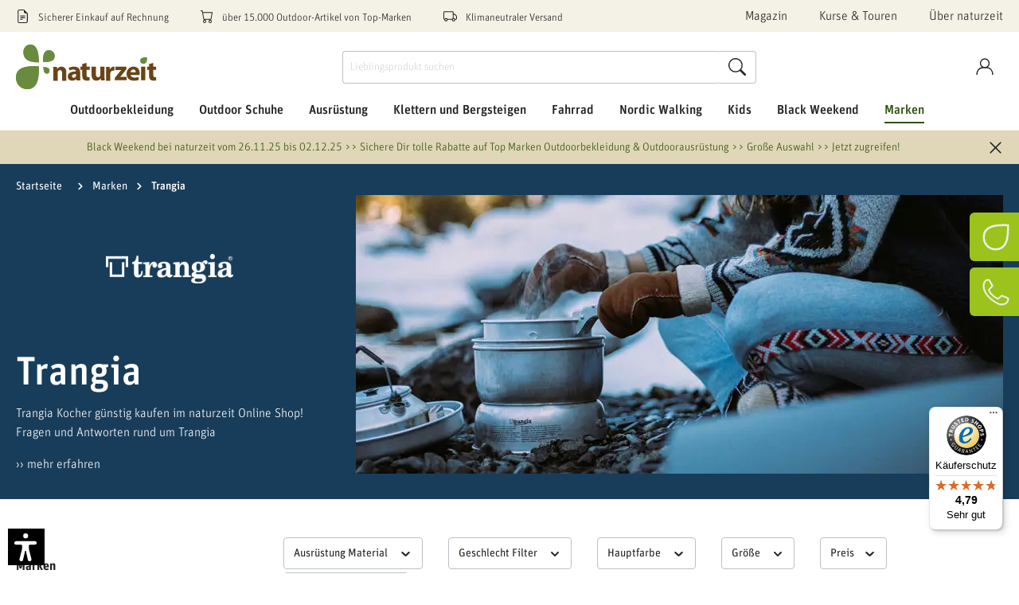

--- FILE ---
content_type: image/svg+xml
request_url: https://www.naturzeit.com/bundles/econsortheme/assets/images/ec-mastercard.svg?1763379883
body_size: 27346
content:
<?xml version="1.0" encoding="UTF-8" standalone="no"?>
<!-- Created with Inkscape (http://www.inkscape.org/) -->

<svg
   width="54.544445"
   height="36.362965"
   viewBox="0 0 14.431551 9.6210342"
   version="1.1"
   id="svg1"
   xml:space="preserve"
   inkscape:export-filename="ec-mastercard.svg"
   inkscape:export-xdpi="96"
   inkscape:export-ydpi="96"
   xmlns:inkscape="http://www.inkscape.org/namespaces/inkscape"
   xmlns:sodipodi="http://sodipodi.sourceforge.net/DTD/sodipodi-0.dtd"
   xmlns:xlink="http://www.w3.org/1999/xlink"
   xmlns="http://www.w3.org/2000/svg"
   xmlns:svg="http://www.w3.org/2000/svg"><sodipodi:namedview
     id="namedview1"
     pagecolor="#ffffff"
     bordercolor="#ffffff"
     borderopacity="1"
     inkscape:showpageshadow="0"
     inkscape:pageopacity="0"
     inkscape:pagecheckerboard="1"
     inkscape:deskcolor="#505050"
     inkscape:document-units="mm"
     inkscape:export-bgcolor="#ffffffff" /><defs
     id="defs1" /><g
     inkscape:label="Ebene 1"
     inkscape:groupmode="layer"
     id="layer1"
     transform="translate(0.2582835,0.11157026)"><rect
       style="fill:#ffffff;fill-opacity:1;stroke-width:0.8;stroke-dasharray:none;paint-order:markers stroke fill"
       id="rect3"
       width="13.768528"
       height="9.2651854"
       x="-0.0015672661"
       y="-0.0012114594"
       ry="1.328534"
       rx="0" /><image
       width="14.431551"
       height="9.6210346"
       preserveAspectRatio="none"
       xlink:href="[data-uri]&#10;AK7OHOkAAAFEUExURUdwTPWeG/edGvaeGvedGusAGusAGv9RFf9lAOsAGvaeGucAH+sAGvaeGv+d&#10;FfOfHfaeGusAGveeGv+hIfeeGuoAG+sAF/mdGusAGu0AG/aeGusAGveeGvaeGvedGveeGusAGuoA&#10;GvWeGvieGvedGveeGvieG+sAGuwAGusAGvaeG+sAGuoAGuwAGusAGvaeGeoAGusAG/idGusAGusA&#10;GveeGusAGvedGveeGusAGusAGfedGvieGvedGuwAGvedGusAG+oAGfaeGesAGvadGveeGusAGesA&#10;GvaeG/eeG+wAGusAGuoAGu4YFesAG/eeG/9fAP9hAPecGv5ZAf9kAv1yCO0FGfAUFe4MF/tKBf9d&#10;APmTFvmOFPuDD/1SA/IdEv5sBfYzDPt+DflBCPg6CviZGPx5C/MlEPqIEfUsDv5oA/iXFxzeNZEA&#10;AABOdFJOUwAYXfrN9e4DAftUB8N2DBGZ5mYH6hkMKt8S1pHeue+RmSAyTX/kI7tEs/3MVl7UOogs&#10;RW6qombGsaEywG6JdqmBPR5M94QmUfNAONl8X+YdsPIAACAASURBVHja7MEBAQAAAICQ/q/uCAoA&#10;AAAAAAAAAAAAAAAAAAAAAAAAAAAAAAAAAAAAAAAAAAAAAAAAAAAAAAAAAAAAAAAAAAAAAAAAAAAA&#10;AAAAAAAAAAAAAAAAAAAAAAAAAAAAAAAAAAAAAAAAAAAAAAAAAAAAAAAAAAAAAAAAAAAAAAAAAAAA&#10;AAAAAAAAAAAAAAAAAAAAAAAAAAAAAAAAAAAAAAAAAAAAAAAAAAAAAAAAAAAAAAAAAAAAAAAAAAAA&#10;AAAAAAAAAAAAAAAAAAAAAAAAAAAAAAAAAAAAAAAAAAAAAAAAAAAAAAAAAAAAAAAAAAAAAAAAAAAA&#10;AAAAAAAAAAAAAAAAAAAAAAAAAAAAAAAAAAAAAAAAAAAAAAAAAAAAAAAAAAAAAAAAAAAAAAAAAAAA&#10;AAAAAAAAAAAAAAAAAAAAAAAAAAAAAAAAAAAAAAAAAAAAAAAAAAAAAAAAAAAAAAAAAAAAAAAAAAAA&#10;AAAAAAAAAAAAAAAAAAAAAAAAAAAAAAAAAAAAAAAAAAAAAAAAAAAAAAAAAAAAAAAAAAAAAAAAAAAA&#10;AAAAAAAAAAAAAAAAAAAAAAAAAAAAAAAAAAAAAAAAAAAAAAAAAAAAAAAAAAAAAAAAAAAAAAAAAAAA&#10;AAAAAAAAAAAAAAAAAAAAAAAAAAAAAAAAAAAAAAAAAAAAAAAAAAAAAAAAAAAAAAAAAAAAAACA2a3b&#10;lbYBAArDtEg3MzNjQNe66Zro2mhjbdM2uGCU4hdIae//bsZgg7J/BX9MfZ5LeOHAAQAAAAAAAAAA&#10;AAAAAAAAAAAAAAAAAAAAAAAAAAAAAAAAAAAAAAAAAAAAAAAAAAAAAAAAAAAAAAAAAAAAAAAAAAAA&#10;AAAAAAAAAAAAAAAAAAAAAAAAAAAAAAAAAAAAAAAAAAAAAAAAAAAAAAAAAAAAAAAAAAAAAAAAAAAA&#10;AAAAAAAAAAAAAAAAAAAAAAAAAAAAAAAAAAAAAAAAAAAAAAAAAAAAAAAAAAAAAAAAAAAAAAAAAAAA&#10;AAAAAAAAAAAAAAAAAAAAAAAAAAAAAAAAAAAAAAAAAAAAAAAAAAAAAAAAAAAAAAAAAAAAAAAAAAAA&#10;AAAAAAAAAAAAAAAAAAAAAAAAAAAAAAAAAAAAAAAAAAAAAAAAAAAAAAAAAAAAAAAAAAAAAAAAAAAA&#10;AAAAAAAAAAAAAAAAAAAAAAAAAAAAAAAAAAAAAAAAAAAAAAAAAAAAAAAAAAAAAAAAAAAAAAAAAAAA&#10;AAAAAAAAAAAAAAAAAAAAAAAAAAAAAAAAAAAAAAAAAAAAAAAAAAAAAAAAAAAAAAAAAAAAAAAAAAAA&#10;AAAAAAAAAAAAAAAAAAAAAAAAAAAAAAAAAAAAAAAAAAAAAAAAAAAAAAAAAAAAAAAAAAD4D3zodPaT&#10;ZFxVz1mW5Xle/nGR/3WXZVU1TpJO50Au3r3PjV6aFsVJEMTxdRg+1HW05va3WRR9r+s6DMM4jptB&#10;UFymvcbuR+0AgA1O+uNzlpeTxehrd3rWHwzbre3lZlqt9nDQn/7sjhaTMs/mVeLN85Y30/hyedIM&#10;T+todnW0dfjjeLXufLWJ++Nvh1tHV7dRHcZBkfZ25QUA1hw8zp/Km1F32h+0W8sX8e/X394b7px1&#10;Rzfl03y8/0lyXrtGWjR/sXenW2klYRRA2xGjgAQHVEREQZxwHhGNU6LGLH3/t+mk+0/SnUEULnfY&#10;e61+gaZq3WPlq1OtavmwNDi/8NxN65Pzx6UP5WpreXsl6/87ACTS2FTzpnFRPEhvdSirt2FoJn1Q&#10;vGjcNKdMBhAhE9fby/mPuZPB2kCbB+kdcj9/fJKr5ke3Vyb8GgAQe7O7N0c7p+mZoadQGHr8FuE3&#10;P0vwhFfq+qG/mivNTT6HwPq//61PHn8ot0a3++wcAIibsU9XjS+Laz04XX/pbM1j/fSysfrJGA2h&#10;kS3s5T8entUGvubk9efenLH/McYPzJ8dfszvraT8XgAQddO7dxeL9Zl3T1HxPn1w2fg865ejd8aX&#10;RquHx5PPUTIwX8q1lgtGaAAggmabm9FK7P+Zodk62DlarfgdCVL2a2LPRSyx/1hfs147y2VGl+R3&#10;AIiGyur+Ynr4KRaGN04vN3fNz9BtfXut3FlEE/vPQvz8yXn/khYaAAivqRhF9h8G4GfWdhpN8Z1u&#10;GN/Ol0u151haOM619vr8xgAQKpWbL6cbQ0+x9m7r4MvdJ3fw6Fhkf4jVKfsv1c7K/YZnACAExnYb&#10;xfrwU2K821jcv/ISK2/Tt9c6nAtpU0yXLq/OfaguO3wHgF6Zvjoqpoeekuj92uXNlBXAazL7cvVk&#10;8jmhaqVyf0H1OwAEavbmy9rMU8J9Te93emd4sdRSf/n4/jnxFs7OR68tBwAIwNju0enWE09P/1Rd&#10;Dtcvb7S+8yffztkXZPbv0nupujxuXQBA91QaxfQ7if3/Z+8H+1dKZ/i57HbrcE5S/+nkzElm261V&#10;AOi4qbudJN1BfcWTTenipsEZfjBS6M8NDgjov721Oljud2kVADqm0lg0HPPSo/emwki+SS21PkzK&#10;5S97c7X2obXkzioAvDV97B6dzgjkbR291y9Xzc0kW3Y7Y6K9Xfel6p65GQB4pemrizXTMa9se99x&#10;ZTWhxpfPj03HvNLt2cc9V1YBoE1jqzuuob41vBfvhPeEhfbR8uC6+P3GwZnjjw9O3gHghVLNi/qQ&#10;4N2Jvsiv4X3TM6vJMLHnpL2DN1bPjc0AwB9Vjg6Mx3R6bMbMe9z/1l3KlG7F7U7PvGdcWAWAX5ra&#10;XHQRtUsXVi+aMkhMFVouonbL5GHeG6sA8D/TN8VHAbubZk4bU9ZZzIz3H9bWn421d9Nc2dQMAHyn&#10;crRmqD2IqZmtnVU177FRyJQGhPZAymZKmYL1BgD/9Md4XSlAwwcNXTPRl90r1wTqIM3nlh28A5Bs&#10;jtp7c1310sR7lK3kT1xFdfAOAAEaWy26itoz7xfv9ERG0cRyeV6E7uHE+/m2P3oBSJrpTa2PPT94&#10;rx+5rRot2eVDBTIhqJoxNANAgsw21ryKGg5bl7vWY0T09Z94YCksHe8n+T4rEoAEqOyn5eVQ1UQW&#10;r/zbf+ittDyLGi7rx5kV6xKAOEs1LzXIhDG7L954WzXE22bpfE5QDmN2H6y6rApAXOPHVfG9jBza&#10;lsjTO9k9jEYe9D6G+rKq7A5ADO3uSO0hN3Tg3D1sCudSu+wOAMGm9stHuTga5+6ye4hSe1Xxo+wO&#10;AFI7v8nuKYs2DKndXHuk5t3nqu6qAhB1zR2PLEXvcSY9M1I77RvMXFu7AERW5Yuz9sh2RDat3x65&#10;zkjtET11fx44689awQBE0HSjLv9G+22milUcuInRk3UJOMpuT0bNmgEQLanV0yHRN+repY+mreUA&#10;jWzn7iXf6FvIbVvMAESG6sc4VUQ6PgyIEplY1cy4qgpAFFQuDLbH7Kqqcffu62sNSrvxGng/y49b&#10;1wCE2nQj/U7UjZ2N/Slru4smRksDkm78ovv94YN6JgBCq1kcFnJjOu5e3zQy0yWF80khN74jMxoi&#10;AQij2aMN+TbWIzM7Wma6ctgu3cb73L2kZQaAkEldLWqRScKx+5i13klL5QXJNv5q526qAhAeU+6j&#10;JsXw4q713iHjefdRE2Mw72EmAMJg7G7NfdQkSTccu3fAw+GtOJuocvdywaoHoNeH7Zcq25N37F50&#10;7P7Gw/bWnCSbPGem3QHopeapw/aEFkQ6dn+9Qtn7qImddlcyA0BvTB9tCbBKZmhPSo1MsktmTvZ0&#10;uwMQuE87OtuTXjJzsGoftKkvU5NdE9/tnvGkKgCBnhre1OVWnp629qfthpdbOvRAKl/d55bsBgAC&#10;4kIq311U/WRHvEg270IqLqoCECwXUvlxYmbtxtDuH614aokfzbdUuwPQXSOrStv5n0cTM79nRoaf&#10;Tsx4URWA7hlr6JHhFx0zU/bHr/7aXdYjwy87ZmwQALpi6lKPDL+emDn1KtPPGG3ntwb7DbsD0HHN&#10;xSHhlN+qG3b/r76q0Xb+oFZVDwlAJ6VW18RS/mzjyIOq3zHazsuG3cuG3QHoFKPtvHzY/WLWjvmH&#10;0XZebuCwYMsA0AHT+zPiKC83VHRP9VtsH5RGaUdp27YB4M2x3WNLtH1PNemPMqX63UilbcfLLokA&#10;8AaKZHhddF9rJnjbTORrQigqZgAIVKWoSIbXWvuc0G2TbYntvNp8a8KnB4D27Z56I5W3SN8kcNvo&#10;f+SNJrVDAtCuK/2PvL0dMmnF7tflW8GTt1oQ3QFoK7bXhU46YWszQTO7K2rbEd0BCNhnp+10Lro3&#10;EhLdr3NiOx1zfy66AyC2I7p3JbYbkkF0B0BsR3QX2xHdAUBsJ5hZ9xhfUxXbEd0BENsR3UOv7/x2&#10;XcJEdAcg0NiuSYau2ohjr3uf03a6an2hmvV5AuBHu07b6X50X43Zthk/F9vpenSf9JoqAN+rLHol&#10;lSCkr2K0bbIZr6QSiPl8ymcKgH/N7gxJlASkvhuTbZPK1wRKgjI3OuJTBcBff01fDEuTBOfdQSUG&#10;22ZkdF6YJEjHD75WAIk3dvRelCTg6L44FfV9szcoSBK00pIvFkCipRozYiTBG9qZjvK+WToTIumF&#10;Dyu+WgCJNbL5KELSG++PxqK6bwonetvpVcNMrs+XCyCZPm+Ij/TOYzRfZOrLie300L1ad4AkqpyK&#10;jvTWRvS6IbOZe9GR3qrphgRIGg2QhMFatApmVMkQCoMKZgCSRJUMYSmYKUbolur2schISApmCr5j&#10;AEmxuiUwEhbD+xH5d//rQ8PthMaAW6oAydCsC4uEydZNBLZNtnorLBImC5kJnzPgb/buvK3K84gD&#10;sLKdo6CI7MiuoiyCiNQtQVyiqGnzUmyNmmpsk1iT7/9/a+IVRUDOnPVd7vs7vNf8zpx5Zsi7welj&#10;kiIpc2E15Z9N6fSAoEjajLeVlTSAPOve9CaVNI66T4+m+bu5MmZKhjS65ZYqQI49dCeVtI66b6T2&#10;INPwhNhOSi1M9SpsAPn0YF48JL2eXEzl//6G20n3qPtXtroD5NDQpuF20i2NW93P2txOynWsqG8A&#10;OVNeMiVD6nVupmxeZnhCLCT98zLrVkMC5MrNHqGQTMzLpGk1pCkZMmLrnNWQALkxesaUDOZlov9S&#10;HT8vEJIVY1dUOoBcKF3qkwbJ0LzM5aE0fDez14RBsuT2XdUOIPtuLoqCZMtI6+dleqcW7IDEvAwA&#10;TTVkSgbzMlHlNodSySD7ZQCy7Z4pGbI5L9PK/TJzdsmQTQvr7jEBZNbgVQGQrFp+3KLPpnTCLhky&#10;a6BN5QPIpNJap/RHht0YbcV3szIm/JFlt4ZVP4Dsebws+ZFtfZea/tn0TnmTSsbHZe57pAqQNVa3&#10;45Fq3Fmr28kBS90BsmXJo1Ty8Uh1o9S8z8ajVDxSBaDZZi4IfOTF4s0mfTalE1sCH7l5pHpcJQTI&#10;BI9SyZVjZ5pySXW2Q9gjT64fVQ0BtNuh2UYuNqHd3i7pkS+Tp8sKIoB2OzRbozdD2gFJHk3cVRMB&#10;0mx1UcYjj/ruNfCz6f9au51c2jqh6Q6Q3nb7hh2Q5NXVhjXdtdvJr2tzKiOAdjs0ven+sEHtdieX&#10;yLH7J0qKI0D6dG9qt6Pprt0OnzXdh9VHgLR5vCzXoekedHJKrEPTHQDtdkh70/2Rdjsm3QFoslXt&#10;djTdw+32U6bbKUrT3U53gLQorWm3o+keNavdToHY6Q6QDjM9shxFMnKnHj93nUqlWCZPq5YArXfJ&#10;qVSK5kx3rZ/N3DVBjqK53atgArTW4LwUR/Es36ztu2nbkuIonoGzaiZAKy11yXAUUedGDQvujl4X&#10;4Sim9ZPKJkCrDE0LcBRVz0y1383xAfmNohp/pHICtMbFPumN4uq6VNVn07suvFFgC9+4xgTQAiU3&#10;lyi4ahZDroxb3k6xdbjGBNB0DxblNoqu72L05+43YjuFN9mmggI0lyWQ8LfoYsi7lkDCd98teKMK&#10;0ExDNyQ2eG+x8jeq5bOTIhv8/kZ1RR0FaJabI/IafHijulThZ9M/Ja7BB+3nykopQDOU17xKhY9u&#10;DFXy3Qx3CGvw0a2jqilA4w1ekNTgU8urh383bqXCbu6oAjSe5e3wuWNrh3w2vbfFNPj8jeqpfiUV&#10;oJG6zwhpsNeXV7qvjAtpsJeV7gCNNGN5O+xr5M6Bn035q3YJDfazdVxdBWiUh13yGRwwLvPtAVsy&#10;jt4Sz+AgU8ZlABqitCmcwcHm9x2XWTkvm4FxGYDmGuyRzOCL4zKP93w2xmTgEJPGZQDqzjYZOHRc&#10;5vPtMidvi2VwiIWpkhILUE+lTUeX4HC7jzENjwllcDjHmADqadTRJajIk0+OMTm6BJUZuKLOAtTL&#10;HWMyUKHOpQ+fTf+UOAaVjst8bVwGoC7Ka8ZkoHLT3e+/m7kOYQwqN2FcBqAeYzLzkhhELM4cOXJ2&#10;UhKDiPOzZQUXoEYPluUwiOn666kFOQxi2ttUXIDaPOyUwiDqzT/+LoZB1ClnVAFqUN4w3g5R/3ye&#10;JD/+JoVB1DWD7gBVGzLeDmHPXiX/9/QHKQzCg+4rKi9AdVafyGAQ9Xon+cO/pTCIun9a7QWoxpLx&#10;dgh7l/zJoDsYdAdohtJlEQzC4+3/ST5h0B0MugM03ugFGQyivn+V7GLQHQy6AzTa6ogMBlWPt3/0&#10;XykMotoNugME3OuSwSA83v4i2esXg+4QH3QvKcQAFVqzvR1qG2//ZND9ZykMoiZ6lWKASnTfkMEg&#10;PN7+PDnAry+lMIgam1ONAQ432iODQdSzneRA2wbdIWzgkXoMcBjPUiHubfJFbjFBWHtbWUkG+CLP&#10;UiHuTXIIt5ggbsoTVYAv8SwVwg56luqJKtTGE1WAg3mWCnEHP0vd9UTVFVWIWhi7qzID7M+1VIh7&#10;9iqpiCuqEOeJKsD+PEuFuNc7SaUsl4Gw+22qM8BeFz1LhbC3L5LKWS4D8XGZc+ozwOeWOmUwiHqT&#10;hFguA/Hkvm65DMBu1slAWCXrZCyXgVpNnFSkAT4qTctgEFXZOhnLZaBWHZbLAPxpaF4Gg6hK18lY&#10;LgO1Oj+rUgP8YXBRBoOowDoZy2WgRpPWQgL8zhpIiAutk7FcBmpkLSTAe4/7ZDCIepfU4BcpDKKs&#10;hQQ4cuShdTIQ9lNSE2shIe5Uv5INFJw1kBAWXwMpuUPtrlsLCRRa+bIMBs3P7Ra6QzU6etVtoLis&#10;b4e4ata3W+gO9TBmoTtQWNa3QxW5/VVSF09fSmEQNT6sdgPFNNojg0HUs52kTpxigriBFdUbKCJn&#10;l6CVud0pJqjG1hX1GyiemScyGES9flHH3J5s/0sKg6j24yo4UDSrzi5B2NukzhxRhbCF02o4UCx3&#10;umQwiHqX1J0jqhBP7o6oAoVyr1MGg6ifkgZwignipsoKOVAYf3EuFaLqcXZJcof6WC8p5UBBbMjt&#10;EM/t24nkDmlxvV8xB4qR22UwCHueNMyPP0thEHXrpHIOFMCmCAbhfnsDc7vkDpI7wH7KZ2QwSFdu&#10;T5JfJXcI6+hV04F8K03LYBDP7dtJg5P7b1IYSO4Au3L7DRkMor5/lTSc5A5xY0fVdSC/uq/KYBDP&#10;7S8aH9yTpy+lMAgn97sqO5Db3D4vg0Ea++2SO1RnfE5tB/Jp6IIMBvHcvp1I7pBW54dVd0BuB957&#10;tpM0zdMfpDCIGpDcgRwa7ZHBIM25PUm2JXcIm5xV4YHc5fZFGQzSndsld5DcAeR2qMbrne1EcgfJ&#10;HUBuB/32PSR3kNyBQhtaPCaEQTi3b/+Pvftsjuq8wzg8mCJhYTBFYNNkUwwogDEGBwyh2abFL55F&#10;QmUxAiFRhL7/+5DMJPFMINK99Zyz1/Ul9jdn7v0/Qwh339xBuQOj3e0aDGrxvV25g3IHfG8HatHt&#10;yh064Sok0JBudwcSatTtyh2UO6DbgTp0+4dy94YqKHdgFLvde6lQs25X7qDcAd0ObK7b28MN9zKr&#10;3EG5A7od2MDCkL+3K3foyLRyB+psQrdDB93eLsod6uj0d375gdp2+zkNBnG3L5VKUO6QO3rPbz9Q&#10;T2NXNBjk3d4qyh3q6vAWv/5AHY1f12BQ1+/t//R+XYVBatsev/9ADV3SYFDnblfu0Im/7hYAQO3c&#10;0WCQmlsslfLytQqD1LH9EgComR81GNS92z+U+xMVBqlrYyIAqJULGgxiK6Vynip3iF0dlwFAjTyQ&#10;YNCEbv9Q7iIMYl8qd6A+ftmpwSC1WirpjQiD2JQSAOri7HYNBqnlUlGvRBjETmkBoB4e63aIrZXK&#10;ei7CIDV9Uw0AdfDDDg0GqbelKHdoUrl/pgeA6pv8SoNB6kW7yuFe3qkwSG29rAiAqjt4UYNBar7a&#10;3V5af6gwSD08oQmAapvYpcEg7vaZUpQ7NM2B71QBUGVjVzQYpBYq3+2lzD5TYZA6ukUXANU1/o0G&#10;gyZ2eynv11UYhKa37VYGQGXd0WCQmltql1qU+2sZBqkb+6UBUFE/aTCIu32x1EPr5RMVBuk399vj&#10;4gCopAc7RRikVkptPFVhEJtSB0AV3fVgKsSWS428EmEQ+0IfANXjwVTIvS214glVyNcynlAFKufb&#10;vRoMUi/a9Qr34pw7xDyhClSNB1MhNz9Ts273EBN04PghlQBUycQZDQaphdp1eymzzrlDzENMQKV4&#10;eAlic0ulhpxzh5yHmIAK+V2DQdzti6WWnHOH3LUxqQBUxHkH3CG2UmrKOXfI/U0rANXwswPuEFsu&#10;teWcO+RuqgWgChyChNxaqTHn3CE2fVIvAMP39UUNBqnaHXB3zh26dPyEYgCGzSFIyM3PtGod7q1n&#10;KgxSp+9pBmC4xq9rMEgtLJWacxQSco5CAkN2R4NBqq6HIB2FhO4ccxQSGKbzGgxiK6UB3ogwSE1P&#10;6QZgeByChNxaaQSnZSC3TzkAwzLpECTEan5Q5j/aTstAbOsj7QAMx8QuDQap+ZnSEE7LQO6A0zLA&#10;cHyjwSA1t1Qaw2kZyDktAwzFLQ0GscXSIE7LQO72uIAABu7sTg0GqdXSKE7LQO6UggAG7f4ODQap&#10;tdIwTstAbPpzDQEM1sGLGgxSTTko8ydOy0Ds4SEVAQzS2DkNBqmFmcZ1e5ldV2GQOrpFRwADdESD&#10;QapJB2WcloFu3NgvJICBuaDBILbYbmK4l6ciDGJTSgIYlMcOykBsuTTUKxEGsX1aAhiMyb3CHVIv&#10;SmP5gyrEfj2hJoBBGDujwSDVxD+m+oMqdO60P6gCg3BJg0GqmX9M9YIqdO7YmKAA+u6BBoPYSpO7&#10;vbS9oAq53xQF0G9eTIXcWmk4L6hCzAuqQL95MRVy8+2mh3vLH1QhdtwLqkBfjV/RYJBq8h9TvcME&#10;nTu8W1cAfXRLg0FssfndXtreYYJ8LHNbVwD9c9cBd4ittsso8A4T5G4qC6BfJvdqMEi9LSPinQiD&#10;1NZH2gLoj4ldGgxS8zOjEu6tZyoMUt5hAvrkiAaDVLNfXvIOE3TrhneYgH44r8EgtlJGiD+oQs47&#10;TEAffOvlJYitjVK3l5Z3mCA2fVlhAL1m4A4dDNzbZbTK3cwdYgfM3IFeM3AHA/eN32Eycwczd2DY&#10;ftFgYOC+sTciDGKnVAbQSwbuYODumjuYuQPVZ+AOHQzcZ0Yx3FvrKgzM3IEhuqTBwMDdNXfo1yf3&#10;G+NSA+gRA3fIrZYRZeYOuS+0BtAbkwbuEHs7qt1eWmbukH9z/15tAL0wZuAOsYWZkQ33MmvmDrHT&#10;e/QG0AMG7pAP3BfLCHspwiB2zcwd6N7ZnSIMDNwjr0QYxG4qDqBbX3+lwSD1ooy4P0QYpH49oTmA&#10;Ll3RYGDgHs/cX6swSB3eLzqArvykwSC2WEbeUxEGqekp1QF04/52DQapZd1eynMVBnG5X9YdQOfG&#10;/qLBIDXflu0fPFNhkDqwRXkAHbvkogyk5pZE+79uQj5RYZC6pjyATt3V7RBb1exuQkKn9mkPoDMH&#10;XYKE2AvF7iYkdOzhIfUBdOS6BoN4KDMj2P/tvbEMxLa5CQl04oIGg9iKXv+vNyIMYr/pDyA3uUOD&#10;QeqtWv+zdyIMUtOPFAiQGjujwSDlyVQPqEK3ju7RIEDolgaDmCdTPaAKXbuqQYDMD55MhdiaUjeW&#10;ge6dVCFANJTxZCrEPJn6v1rrIgxSHlAFIr9rMEjNGcp87AFVEQax2zoECIYynkyF2LJK94Aq9Mbn&#10;SgTYrAlDGTCU6ZVnIgyMZYC+uaPBIB7KLEn0T4xlPKAKxjJAv/xsKAOxVYVuLAO985kaATY1lLmo&#10;wSAeyuhzYxnonenj9/QIsAmXNBgYyhjLwHBd0yPAxh4bykDMRRljGTCWAQbt4N81GMRDGRdljGWg&#10;x4xlgA0d0WBgKOMZJhi+Y5oEMJQBQ5mBey7CwFgG6C0XZcBQph9a6yIMUp5hAv4vTy9BblGXb+yp&#10;CIPYVV0CfNr97RoMUmuq3FgG+uOkMgE+ZWyXBoPUgqHMpsway0Ds6G5tAnzCjxoMDGWMZaA6prQJ&#10;8HGTOzQYGMr0zTsRBqnp79UJ8FHnNBjEQ5kZQb7pscxrFQapf7B3v11ZVmkYhx01eVBTEcV/mAY5&#10;JpNOGoWYOqktJfUNqICAgICC+P3fT7Nmrcrqzak8PPfe93F8it+61r6ufXZQngB/4xsNBrH1aUHu&#10;sQx00Vf6BPirMwMaDFKbajyxJMIg9fMphQL8xaQGg9SshzKR7RkVBqmJjkQB/uSeBoPYhhbPrIkw&#10;iN3WKMCHhp5oMEjNKfHUogiD1NR9lQJ84FsNBjEn3FPTqyIMYv9RKcAfPezXYJBywt0xd9gVozoF&#10;+IPLGgxSTrg75g67YmzYMXfgd1c1GMTWVfjHeKvCIOaYO/CbISfcIbaiwR1zh13imDvwm3MaDFKz&#10;yxL846w65g6x81oF+L/rNlMh9lqBf6xXIgxiB9UK8D99hzUYpOYXBPhH34R8L8IgdemIXgF+9YMG&#10;g5gT7p/ghQiD2B29AuzZc+aABoPUpvq2QUPWxQAAIABJREFUnwq7at+IYgH2TGowSM064f5Jtu2n&#10;QuzHjmSB1rtnMxViG9r706yJMIjt1SzQdn3XNBik5mymfir7qRA7cVS1QMt9p8EgZjPVfir0wAXV&#10;Au1mMxVyNlPtp0Iv7PN/KrTbRQ0GKX+m7sh+qgiDmP9TodX8mQo5f6b6PxV6ZFS5QItd1mCQmncK&#10;ckc8fyPCIDU8KF2gtR5pMIita+6d8VaEQexz7QJtdeiJBoPUnOLeKYsiDFJT/1Av0FJPNRjEnIJ0&#10;EhJ66Jh6gXY66RQkxJyCdBISemlsRL9AK01qMEjN2kzdyZOQMyoMUhMdAQMtdMspSIg5BekkJPTY&#10;QQUD7dM5rMEgNb8gtp2EhN66dETDQOtc1WAQcwrSSUjoua80DLTN0IAGg9SK0nYSEnpu6r6KgZZx&#10;ChJyy17K7LRVEQaxYyoG2sUpSMg5BdkFWyIMUmOndAy0yjkNBimnIJ2EhGa4qWOgTR46BQkxpyCd&#10;hISGuKFkoEXGNRgYuDfkJKSRO8T2+4UJ2uOxBoPYhsbujjURBrG9WgZaw99LEPP3UrdM+4UJYsOD&#10;YgZa4pEGg5i/l/zCBA1yW81AO/Rd02CQmtPX3Ru5vxdhkPriqJ6BVvhBg0Hspb7umgUjd8jd0TPQ&#10;BkMDGgxSK164d9OiCIPUz/cVDbTATxoMDNyb5YUIg9j3igbqd/IzDQapTW3dXUsiDFJjI5oGqndR&#10;g0Fqdllad9eqCIPYTU0DtfuyX4RB6p2y7rYtEQaxX1QNVG5Sg0E8cH8mrLtte0aEQepHVQN1e2jg&#10;DrHXTsp03ysRBkbuwAfGNRik5g3cd8FzI3eITegaqNl1A3eIbajq3bAmwiA2qmygYlc0GMQDdw9l&#10;jNyhofZ3pA1U65YGg3zgLtyN3KGpDmobqNZlDQYG7kbuUI+zfeIGKnVPg4GBu5E71GSvugEDd8DA&#10;fddH7m9EGITGho3coU5fazDIB+562sgdmuy4voEqHdZgYODeZNNG7hAbHhQ4UKEHGgwM3I3coTa3&#10;FQ5U6F8aDAzcjdyhNpeM3MHAHTBwN3IHr9wBL9zBwB0jd/DKHfgbTsqAgbuRO1TJLXcwcAcDdwN3&#10;t9yhhJG7W+5Ql8caDAzcjdzByB1oPp+mgoG7V+5QqbMdoQMG7mDgjpE7NN9BpQMVuaLBwMDdK3eo&#10;1X4jd6jHLQ0GsdcaujdeiTCIjWodMHCH9pp9JqF7NHKfEWFg5A6tdb1fhIGBu5E7VOyG2oFKjGsw&#10;MHAvx7YGg9iE2oE6PDRwh9g7q6m9syXCIPaL3oEqTGowiC3L595Z1WAQO693oAYnDdwhtqmee2lJ&#10;hEFsRPFABb7VYGDgXpSFFxoMYt8rHijf0AENBqkV8WzkDoXZd1/zQPHuajCIvZTOvWXkDrkLmgdK&#10;d+i0BoPUnHLutUURBqmpo6oHCndVg0FsXTj32lsRBrHPVQ+UrXNNg4GBe4HeizBInRjUPVC0BxoM&#10;DNyN3KEdjuseKNphDQapeZ+mNsD0GxEGqbMd4QMFu6XBILahmptgTYRBbFT5QMHGNRikZp+J5iZ4&#10;PiPCIDWhfKBcX/aLMEi908zNsCXCIPZv7QPFOqfBILYsmZthVYNB7Kb2gVKd+UyDQWpFMTfFkgiD&#10;1Ng/1Q8U6q4Gg9hLwdwUL0QYxC6oHyhT32kNBimfL/mECUo2dUT/QJEeaTCIrTvi7hMmKNlt/QNF&#10;8vkSxHy+5CIklM0nTFAkny9B7rVabpJXIgxiNxQQFGhSg0HK50vNsq3BIHZeAUF53IKE3KZWdhES&#10;Cjd2SgNBcZ5qMIi5BekiJBTPRUgozqEBDQapuWmp3DCLIgxSU0dVEBTmGw0GsXWh7CIklM9FSCiN&#10;W5AQcwuyeabfiDBIDffJICiKW5CQcwvSRUiowqgOgqK4BQkxtyBdhIQ6uAgJRTnTL8Ig5RZkEy24&#10;CAk5FyGhJHc1GMTcgnQREipxRwlBOTpPNBik5jRyM70XYZD64ogWgmJ8rcEgtiGRm2lNhEFsrxaC&#10;YoxrMEhZTW2q5xoMYhNaCEpx0moqxDb9mtpU1lMhZz0VSvFUg0HMaqr1VKjIBTUEZeg7rcEgZTXV&#10;eirUxHoqFOKBBoOY1VTrqVCV43oIinBFg0HKamqj11NnRBik9ushKIHVVMi9U8dNtiXCIDaiiKAA&#10;P2kwiC0vqGPrqVCVY4oImq9vQINBymqq9VSozZT1VGi+RxoMYlZTradCdaynQvNZTYXYrIcy1lOh&#10;OtZTofGspkLOaqr1VKiQ9VRoursaDGLLwth6KtTH76nQdE80GKSsplpPhRqdGJRF0GiPNRjErKZa&#10;T4UqjeoiaLSLGgxSfk0twbYGg9hNXQRNduiACIPUiiouwZII+y97d9YbRBWHcThApaUU0EAQZBFE&#10;FpuwCgSQqmyJCDelhba0paUry/e/90YTI9XkxczMmTPP8yl+F+/5H0jt2aWMoGCXNRjE1kVxH2yJ&#10;MIgdUEZQsIsaDOKljCPuvTDtlDukJr9RRlCus464Q8wRd6fcoVpOuUO5ftVgEFuQxE65Q62ccodi&#10;jTniDjFH3HtjU4RB6rRT7lCqBxoMYm8FcV8sizCIjasjKNRdDQYxR9x7Y1WDQeyUOoIyHf1Cg0HK&#10;EfceWRRhkJp0yh3K5Ig75Bxxd8odqnZfH0GRHHGHmCPufTLrlDvERvQRlOi4I+4Q21bDfbIkwiD2&#10;tUKCAv2owSDmiLtT7lC57xUSFGhCg0FqXgv3yrRT7hA7qZCgPGc1GMQccXfKHar3nUaC4jzXYBB7&#10;I4VtZaB2UxoJinNFg0FqTgn3ja0MxM6PiiQozHUNBpYytjLAp56qJCjMNQ0GljL1W9VgEPtSJUFZ&#10;xo5pMLCUGYCPIgxSpw/rJCjKAw0GljK2MsBOzukkKMoJDQaWMrYywE5+0UlQktGvNBhYytjKADt5&#10;fEgpQUEuaTCwlLGVAXa2WylBQc5oMLCUsZUBdjR5RymBpQxYymArAz3YyhzUSmApA5YytG1NhEFs&#10;XCuBpQz0eSkzrYFtZWAg3JUBSxmwlMFWBnrgN38wQSn8vgS5DQFsKwPD4Q8mKIXflyA3I4BtZWA4&#10;bqklKMPYMQ0GljIDsijCIHXaVgbK8LsGA0sZWxnAVgbKd02DQczvS7YyMChf6iUogqUMWMq4KwP8&#10;pyOjggkKcE+DQczvS722LMIgdkMxgaUMWMrQtpcaDGxloJeuaDBIzWvffnshwsBWBnrougaD2Hvp&#10;22/vRBjErmom6NzPGgxiC6+1b69taTCIPdFM0LkJDQapV7q952ZtZSD2jWaCrh3fJ8Igta18+25J&#10;hEHsgmqCjl3WYBBbF762MjA891UTdOymBoN4KTMjfPvugwaD2CnVBN3av1eEQWpF9/bfogiD1J5D&#10;ugk6dUmDQWxD9vbfmgiD2Lhugk6d0GAQ821qBVY1GMRu6Sbo1DMNBqk51VuDjyIMUj5PhU75NhVy&#10;b0VvDZZFGMR8ngpd+lmDQWxB9NbgpQaD2JRygg75NhVi85q3CtM+T4WYz1OhQ75NhZxvUyvh81TI&#10;+TwVuuPbVMj5NrUSPk+FnM9ToTt3NRjEfJtaCZ+nQu6OdoKujH6lwSDlGKSDkDBcvx1WT9CRexoM&#10;Yu8Fr4OQMFxP1RN05LkGg5hjkNWclXEQEnIOQkJXLmowSL16rXhrMavBIDainqAbRx2DhNiK3nUQ&#10;EgZscpd+gk480mAQ25C79VgTYRDbrZ+gEyc0GMTeyN16rGowiN3ST9CJZxoMUvNqtyabIgxS58cE&#10;FHTgrAaDmGOQVXknwiD2nYKCDtzWYBBbF7s12dJgEDugoKADNzUYxGbEbk0+aDCInVJQ0L7RvRoM&#10;UnPTYrcqiyIMUo8Paiho3QMNBrG3UrcuyyIMYjc0FLTuVw0GsQWpW5eXGgxiUxoKWjehwSD1SulW&#10;ZvqFCIPUiIaCth3dJ8IgtaJ0a7MkwiA1eUhFQcsuaTCIbQjd2qyJMIidU1Fg4g4m7hi5Q/m+VVFg&#10;4g7FT9xfC10jd8DIHUzcwcQdI3cwcgdM3OH/c8XdJXfAyB1M3KEPE3f/phq5A0buYOIOJu50YFaD&#10;gZE7mLiDiTs9sCjCwMgdTNzBxB0jdzByB0zcofWJu8g1cgeM3MHEHUzc6eaSuwYDI3cwcQcTd4zc&#10;wcgdMHEHE3eM3MHIHUzcARN3I3fgX0xpKWjNRQ0GJu645A6f6yctBW0Z3SvCIDWncI3cgT89Pqym&#10;oCXXNRiYuGPkDp/vqpqCltzWYJBP3E1ljNyBv9xXU9CSuxoMYjMCt1YfNBjEflFT0JJnGgxS8/q2&#10;XpsiDFLn1RS047gGg9i2vK3XkgiD2EM9Ba14pMEgtiFv67WmwSC2W09BK65pMIj5fsnrVOBvvtVT&#10;0IoJDQYp3y/VbFqDQWxET0Eb9n8hwiDl+6Wq+YIJYnsOKipowT0NBrH34rZm70QYxJ4qKmjBjxoM&#10;YuvitmZbGgxiBxQVtOCmBoPYG3Fbs1UNBrE7igpacEyDQcr3S5V7IcIgdURRQfN8vwS5FWlbN18w&#10;QW6XpoLGXdJgEHsrbeu2rMEgdk5TQeOeazCI+X6pcr5ggtwTTQWN8zYVcjPStm6zGgxSk6c0FTTO&#10;21SI+X6peh9VGKS8ToXGeZsKuW1hWztfMEHuoaqChnmbCrkNYVu7NQ0GsXFVBQ3zNhVy3qZ6nQp8&#10;wutUaJq3qZB7LWy9TgX+yetUaJq3qRDzNnUANkUYpE6PySpolLepkPM2dQD8nQq5C7oKGvVIg0HM&#10;v6lepwI78DoVmuVtKuQWbNy9TgU+NaWroFE/aDCI+Td1AD5oMIh5nQrN8jYVYvOqdgheiDBI+TsV&#10;GnVUg0FsRdR6nQrsZJeyggY90GAQey9qh2BZg0HshrKCBt3WYBBbF7VDsKXBIHZAWUGDzmgwiL0R&#10;tUOwqsEgdktZQYMmNBikXjkGOQjTGgxiI8oKmjO2V4RBak7TDsNHEQapx6PaChpzVoNBbFvSDsM7&#10;EQaxr7UVNOaRBoPYhqQdhjUNBrFxbQWNea7BILYgaYfhpQaD2BNtBY25qcEg5m3qQMxqMIjd0VbQ&#10;mCsaDFLzinYoNkUYpE5qK2jK/n0iDFIrgnYolkQYpCYPqiv4g717a8q6jMI4PG4SJGuSNNyTWqmI&#10;+8T2pY46lie4QUVRQQXB73/eB2iQ955Z/2xa1/UpfgfPc6+B/KTBILYuaM3KAJu5oK5gIOc0GMSM&#10;ypiVATY1qa5gIBc1GMSMypiVATY1ra5gIGc0GMQeCNouNjQYxI6qKxjIXxoMUgt6to/7IgxSZmVg&#10;IEZlIPdYzvbxTIRBauZLfQWDuK3BILYmZ83KAJub0lcwiJsaDGLLctasDLC5CX0Fg/hNg0HstZzt&#10;Y1WDQewbfQWD+FqDQeyFnO3jlQaD2FV9BYPYo8EgtbAoZ/uY12AQ26mvYBC7RBikjMq08l6EQeqY&#10;voIhHNRgEHspZjt5LsIgtk1hwQD+1GAQMyrTypIGg9hdhQUDOKfBIGZUxqwM8EGTCgsGcFGDQeyp&#10;mO3kkQaD2LTCggGc0WAQeyBmO9nQYJCaOaqwYADnNRiknmjZXu6rMEgdUVhQb/wTEQYpa5DNPBNh&#10;kNoxprGg3H4NBrE1KWsPEviwGxoLyl3XYBBbl7L2IIEPswcJ9axBQu6NlO1lRYNBbLvGgnL3NBjE&#10;rEHagwS2cEtjQbkfNRjEXkjZXl5pMIhd1VhQbo8Gg9iilO3loQaD2DWNBeUOaDBImXE35A5s5VuN&#10;BdU+3S3CIGXG3ZA7sJWZL1UWFLutwSBmxr2ddyIMYlMqC4qd1mAQWxayhtyBrVxWWVBsToNBzIx7&#10;O6saDGKT4zILal3UYBAz427IHdjSryoLin2vwSBmxr2dDQ0Gsd9VFhQ7q8EgtWDGvZ15DQaxnSoL&#10;iu0VYZAy497QWxEGqX0qC2p9qsEg9lLG9vNchEHKkDsUO67BIGbG3ZA7MILvdBaUuq7BILYuYw25&#10;A1u7q7Og1KwGg5gZ94ZWNBjEJnQWlLqiwSD2Wsb24wIT5D7TWVDK/SXIub/UkAtMkJvWWVDK/SXI&#10;ub/UkAtMkHOBCWrt0WAQc3+poYcaDGLXdBaUOqDBIOX+Ukv3RRikjugsqDT+iQiD1GMR29F7EQap&#10;HeNKCwod1GAQczi1JadTIbdNaUGhSxoMYg6ntuR0KuROKC0odFODQczh1JacToXcSaUFheY0GMQc&#10;Tm3J6VTITSotKHRPg0HM4dSOFp1OhdwtpQWFDmswiDmc2tIje5AQ+0JpQSGHUyHncGpLTqdCzulU&#10;qHRKg0HM4dSW5jUYxH5WWlDovAaDlMOpTXkqA7FDSgsK7RVhkHI4tSmnUyG2T2lBnbHdIgxSDqc2&#10;5XQqxGbGtBaUOajBQLgj3GEo27QWlLmkwSC2JmF7eqfBIDaltaDMdQ0GsXUJ29OSBoPYXa0FZWY1&#10;GMSWJWxPKxoMYhNaC8rMaTCIvZGwPa1qMIj9orWgzD0NBrHXEral+UcaDGLfaC0oc1iDQeyphu1J&#10;uENuWmtBme81GMReSNieXmkwiP2utaDMKQ0GsQcStqcNDQaxn7UWlDmrwSC2KGF7eqjBILZTa0GZ&#10;AxoMUgsKtisNBrEjWgvK7BJhkHoiYLt6K8IgdUxrQZXx3SIMUo8FbFfvRRikZsbVFhT5SoOBcGdU&#10;z0UYxD5XW1BkvwaD2EsBK9yBUd1QW1DkkgaD2JqA7eqdBoPYlNqCIn9qMIitC9iuljQYxC6oLagx&#10;flqDQWxZwHa1osEgdlJuQZFZDQaxNwK2q1UNBrEJtQVF5jQYCHeEOwxnUm1Bkd80GMReC9iuHmkw&#10;iH2mtqDIHxoMhDvCHYZzS21BkcMaDGJPBaxwB0Y1rbagyI8aDIQ7o3qlwSB2VW1BkTMaDGIvBKxw&#10;B0b1g9qCIqc0GAh3RrWhwSB2VG1BkT0aDGIPBGxXDzUYxK6pLShyVoNBbFHAdjWvwSC2U21BkfMa&#10;DGL6tS8NBrFDaguKHNBgkFqQr33dF2GQOqK2oMheEQapJ/K1r7ciDFL71BYU2SXCQLgzsvciDFLH&#10;1BYU2S3CIPVYvvb1TIRBaofaghpjGgyEO8IdhjSmt6DEVxoMYi/la1/PNRjEPtdbUGK/BgPhjnCH&#10;IW3TW1DiuAaD2Jp87eudBoPYDb0FJW5rMBDuCHcY0pTeghI/aTAQ7gh3GNIJvQUlrmswEO4IdxjS&#10;Bb0FJU5rMBDujG5Jg0Hsrt4C4Q4fybp8Fe7A6C7rLShxU4OBcEe4g3AH4Q7CHeEOzZ3UW1DijgYD&#10;4Y5wB+EOwh2EO/8rKxoMhDt8JLMaDGLL8lW4A6Ob0Fsg3EG4I9xBuEMX5zQYCHeEOwxpu94C4Q7C&#10;HeEOwh2EOyDc+YdVDQbCHT6SOQ0Gwh3hDkOa1Fsg3OEjeSNfhTsg3EG4g3BHuINwB/7higYD4Y5w&#10;hyH9ordAuINwR7iDcAfhDgh3hDsIdxDuINwR7iDcgdH5nArCHeEOg/I5FYQ7CHeEOwh3EO7Aphxg&#10;Eu6AcId/3TkNBsId4Q5D2q63QLiDcOfftqLBQLiDcAfhjnAH4Q5sZlaDgXBHuMOQJvQWCHcQ7gh3&#10;EO7QxR0NBrF1+drXkgaD2Em9BcIdhDvCHYQ7dHFTg4FwR7jDkC6PCy4Q7iDcEe7w3w93vQUlTmsw&#10;EO4IdxDuINxBuCPc4W/27qQ5CyoNw3AhkgSlGwkgCNhMYTIoUxiaQUCxbcveZB4JIROB/P997ykC&#10;31P1nk3Odf2Ke3HO83buL70FJV5qMIi9k6/92tFgELult6DEYw0Gwh3hDi1d0ltQ4o4GA+GOcIeW&#10;ruotKHFRg4FwR7hDS7/pLShxUoNB7I187deKBoPYUTvuUOIHDQbCHeEOLf1Tb0GJbzUYxObla7+W&#10;NRjEhvUW1DgswkC4M7BdDQapV2oLihwSYZBakK/CHRjYv9QWFBkSYSDcGdiWCIPUFbUFRU6LMEjN&#10;ydd+TYkwSJ1TW1DkbxEGwp2BaTCInVFbUGRchEFsSb/2alKDQexrtQVFjmgwiE0L2F7NaDCIPVFb&#10;UOSaBgPhzqA+aDCI/ai2oMgNDQaxVQHbqzUNBrFHaguKTGgwiC1OKljhDgzovtqCIhc0GOThLmB7&#10;NavBIHZebUGR2xoM8nA3KyPcgUGNqS0o8j8NBrENAdurbQ0GsadqC4o80GAg3BHu0M6o2oIiP2sw&#10;iG0K2F6tazCIfaO2oMjvGgxibwWscAcGdVdtQZGXGgxi7wVsr15rMIhdUltQ5I4Gg9g7AdurHQ0G&#10;sVNqC4pc1GAQeyNge7WiwSB2QG1BkR80GAh3BrWswSB2XG1BkWENBrF5AdurXQ0GqYNiC8oMiTBI&#10;LQjYXm2JMEid0FpQ5pgIg9ScgO2VBoPYOa0FZX4RYRBbUrB9mtFgEPtaa0GZIxoMYtMStk8fNBjE&#10;ftRaUGZCg0FsVcL2aU2DQey+1oIyFzQYxBYlbJ9mNRjEzmstKPNCg0FsQ8L2aVuDQWxMa0GZexoM&#10;YpsSVrgDgxnVWlDmpgaD2FsJ26d1DQaxyyNiC6pc12AQey9h+/Rag0HsltaCMnc0GAh3BrOjwSB2&#10;SmtBmZMaDGLvJGyfVjQYxI5qLSgzrMEg9kbC9mlZg0HqoCfuUGhIhEFqXsL2aVeEQeqE0oJCf4sw&#10;SC1I2D5NiTBInVFaUOiICIPYkobt0YwGg9gTpQWFJjQYxKZFbI/WNBjEnistKHRBg0FsUcT2aFaD&#10;Qey80oJCLzQYxDZEbI+2NRjExpQW1Bl5oMEgtilie7SuwSA2KrWg0J8aDGJvRWyPXmswiN1VWlDo&#10;sQaDmNOpXdrRYBA7pbSg0EkNBjGnU7u0osEgdlRpQaHhwyIMUk6ndsnhVIi9ElpQ6pgIg5TTqV1y&#10;OBVi53QWlBoXYRBzOrVDDqdCzuFUqOV0KuScTu2Qw6mQu6+zoNRZDQYxp1M75HAq5J7pLCj1qwaD&#10;mNOpHXI4FXJPdRaU+lmDQczp1A45nAq5b3QWlHqpwSDmdGqHHE6F3C2dBaX+o8Eg5nRqhxxOhdxv&#10;OgtKfa/BIOZ0aoeWNRikfhrWWVBrSIRByunUDm2JMEhdUVlQ7BcRBqk5GdudSQ0GsYcqC4rdEGEQ&#10;c4GpO+4vQe65yoJiLjBBzgWm7ri/BLk/VBYUu6fBIOYCU3fcX4LcqMqCYr9rMIgZcjfjDnzRXZUF&#10;xe5oMIgZcu/OigaD2FWVBcUMuUPOkLsZd+BLfjqusqDaMREGqQUh25spEQapcxoLyo2LMEjNLSnZ&#10;vsxoMIg90VhQbkKEQWxVyppxBz7vvsaCcrc1GMQMuZtxB75gTGNBuQcaDGKbUrYv6xoMYl9pLCh3&#10;XYNBzJC7GXfgC25pLKg2clGDQcyQuxl34AsOiCwo9+1hEQapeSnbl10NBqlXIxoL6p0WYZAy5G7G&#10;Hfi8MwoLGrgmwiBmyL0rHzQYxB4pLGjgrAaDmCF3a5DAZz1TWNDAPQ0GsQ0x25NtDQaxUYUFDdiD&#10;hJw9SGuQwGdZg4QWTmowiNmDtAYJfNZRhQUNjBwSYZCyB9mVLQ0GqRMCC5oYF2GQmhOzHZnRYBB7&#10;qK+giQkRBrFpOduPNQ0Gse/0FTTxQoNBbFHOGpUB9vYPfQVN3NRgENuUs0ZlgL1d1lfQxGMNBrH3&#10;crajUZkpEQapU/oKmvheg0HsjZztx64Gg9TBYX0FbZwWYZBakLPdmNRgEDujrqCRayIMYmZljMoA&#10;e3qkrqCRsxoMYmZlujGrwSD2TF1BIw80GMTMynRjXYNB7Ct1BY281GAQMyvTjR0NBrFL6goaMSsD&#10;ObMy3VjWYJA6eFxdQStmZSA2L2h7YcUdYkZloJ0bIgxSc0uKtg8fNBjEnmsraOaFCIPYqqQ1KgN8&#10;2pi2gmZuajCImZUxKgPs4bK2gmbuaDCImZUxKgPs4aq2gmaGD4kwSJmV6cSuBoPUf0e0FbQzLsIg&#10;NSdpuzCjwSD2UFlBQ/8WYRDzO9XfVOCTvlNW0NCvGgxiG6K2B9saDGJPlRU0dF2DQeytqPU3FfiU&#10;v5QVNHRSg0HM79QuLGswiB1VVtDSMREGqQVR24HJKQ0GqSu6Cpq6JsIgNi1r9781DQaxR7oKmrqt&#10;wSC2KGv3vSV/UyE3pqugqZsaDGKbunb/e63BIHZZV0FTFzUYxN7J2v1vRYNB7ICugqZGhkQYpOZl&#10;7f63pcEg5W8qtOZ3KsTmlnTtfvdBg0HM31Roze9UyK0K2/1uVoNBzN9UaO1PDQaxDWG7361rMIj5&#10;mwqt+Z0KuffC1t9U4GP+pkJzbqdCzO9Uf1OBj/mbCu35nQoxv1P9TQU+5m8qtOd3KuTcTv0/e/fW&#10;lVUVhmF4tJHvM9qoGGWamUoqKhZlaIW2d1MnbGQjCIqKIv//vDHqjOrgcehac06u61fcY41nrtfb&#10;VGAPb1Ph9fM6FXJupzbO3VTITWsqeO28ToWc26mNW9NgEPM2FTrgdSrEVqRt2+Y1GKROKCrowAUR&#10;BrEFbduyhxoMYjcVFXTgTw0GMSeYmratwSD2w1BSwet3XoNB7JG4bdlzDQaxK4oKOjB+UIRBalPc&#10;tmxXg0Hq1zFFBV24KMIgtSRuG7aowSA2o6egE8dFGMQ25G27nF+C3Kyegk5c1mAQ8zq1YVsaDGJn&#10;9BR0wgkmyO3I23atazCIOb8EHXGCCWLL8rZdzi9BzPkl6Mo3IgxSS/f1baucX4LcVTUFHbkhwiC2&#10;KnBb5fwS5I6oKejIXQ0GMSeYmvVAg0HstJqCjow6wQQxJ5ia5fwSxG4P1BR05V0RBvHIXeA2yvkl&#10;yH2qpaArwy9FGMScYGqU80uQ+01MQWduaTCIPZG4Ju7AP6a1FHT2xf2YBgMjd/6xpsEg9db7Ygq6&#10;MyXCILUicU3cgb/NKCno0HERBkbumLjDy5lVUtChSxoMjNwxcQcTdyjfMX9yh9gzkWviDpi4g5E7&#10;GLlj4g4m7oCROxi5Y+IOr4i/uEOHLJlHAAAgAElEQVS3/MkdjNwxcYeXm7gPhRQYuYOROybuYOIO&#10;GLmDkTsm7mDiDkbuYOSOiTuYuANG7mDkjok7lDFxV1Fg5A5G7pi4g4k7YOQORu7sNafBwMQdjNzB&#10;yB0TdzBxB16FXzQYGLmbuAOpOxoKOjdu5A6xTanbll0NBqnbYxoKundOhEFq6b7WbckLDQaxawoK&#10;evCnCIPYqthtybYGg9gPCgp68J0Gg9iO2G3JugaD2BcKCnowPCzCILUsdlv6GeS8BoPUCQEFvbgu&#10;wiC2IHf9DBL2s0P6CXpxWYNB7LHc9TNI2M/e0U/Qiw81GMSeyd12rGkwSE1+oJ+gH1MiDFIrcrcZ&#10;ixoMYjPqCXrypQiD2IbgbeZnkN6mQuyseoKenNdgEHskeFvxXINB7Ip6gp6MHhBhkNoUvK14qsEg&#10;dXKgnqAv50QYpJbuK942PNRgELupnaA3X4swiK0q9zZsaTCIHdFO0JvPNRjEdiRvG9Y1GKQm39BO&#10;0J8pEQapZcnbhDn/lIHY28oJeuSHkJDzQ8gm3NNgEPMzSOjTTxoMYk9Er59Bwv50WjlBjwYjIgxS&#10;fgjpZ5CwP00MlRP06boIg9iC6rWUgf3okG6CXl3SYBB7LHvr90CDQWxaN0Gvxg+KMEg9k73129Vg&#10;kLo9ZioD/XI8FWKOp9bP2VTIXVNN0DPHUyG3Knxr52wq5JxNhb45ngo5x1Ort6bBIOVsKvRvSoRB&#10;akX4Vm5Rg0FsRjNB7xxPBVuZfWdbg0HM2VTon+OpkHskfeu2rsEg5mwq9G9wWIRBaln6Vm1uXoNB&#10;6oR/QUIBTokwiG2I35o5mwq5WcUEBTivwSD2RPzW7LkGg9gVxQQFGB0RYZDaFL81e6rBIDVhKQNF&#10;uC7CILW0oH4tZWA/+UwvQRF+EWEQeyx/6/VAg0Hsjl4CWxmwlaFruxoMUkcHeglsZcBWho491GAQ&#10;O6SWoAzDWyIMbGUsZYD/Ny2XoBDjB0QY2MpYygCWMlC+b0QY2MpYygCWMlC+SyIMbGUsZYD/c0Yr&#10;ga0M2Mrg+hIU7+SYVoJyXBBhYCuzT64vzYswSF1VSlCQyyIMYk9EsKUMWMoAtjJgK4OlDJSylBlK&#10;JSjH0H9lIGcrU+NSRoOBpQxUzg0msJWxlAH+k+tLUJbREREGtjKWMsC/Tbi+BIW5LsLAVsZSBvi3&#10;z1QSFOa8BgNbmfY912AQO62SoDCDwyIMbGUsZYC9TvilDBTnuAgDWxlLGWCvsxoJinNXg4GtjKUM&#10;sNdHGgnK84cIg9SyFK7K3LwGg9TbCgkK9KMIg9iGGK7JtgaD2HsKCQr0uwaD2I4Yrsm6BoPU5M8K&#10;CUp0UYRBakUMV+SFBoPY9/oIinRDhEFsVQ7XY0uDQeyIPoIifXhQhEHqmRyux64Gg9SvH+gjKNM5&#10;EQapJb9yr8ZDDQaxm+oICnVJhEHMr9yr8UCDQeyMOoJCjY6IMEhtCuJafuL+VINBamKgjqBUp0QY&#10;xPzKvRL3NBjEZrURFOuuBoPYI0nsJ+7Qqo+0EZRrSoRByq/c67AowSA2o4ygYDdEGMT8yr0K2xoM&#10;Yn7iDiXzK3fI7YjiGqxpMEj5iTuU7YIIg9TSfVXsJ+7Qoqu6CIp2S4RB7LEs9hN3aNG0LoKijR4W&#10;YZDyK/cK+Ik7xCaGugjKdlyEQWxBF/uJO7TnN1UEhftKg0HMr9z9xB0a5CfuULyLIgxSfuVeuhcS&#10;DGLfayIo3tciDGJ+5V64LQ0GsTc1ERRvfESEQcrzVE9ToTUn39dEULzhKREGMc9TPU2FxsxKIqjA&#10;dxoMYp6nepoKjfE0FargeSrEVlxP9TQVmuJpKtThWxEGMddTC+ZqKuTe0UNQBc9TIed5arnmPE2F&#10;2NExPQR1cD0VchsC2dNUaIenqVCJoeupkPM81dNUaMfkF3IIavGuCIOU56mepkI7PtVCUI3LIgxi&#10;nqd6mgrNOKOFoBqjnqdCzPNUT1OhFRODoRiCanieCjnPUz1NhUacVUJQkd81GMQ8T/U0Fdow+bMS&#10;gpqcE2GQ8jzV01RowzUdBFW5JcIg5nmqp6nQhDs6CKoy+FiEQWpZJhdncV6DQeoTL1OhMjdEGMRW&#10;hXJptjQYxI6oIKjMsQMiDP5i7167siq3OA6XIDwISeYhRdNC84AHUiO1MlMsY7PfIEcRBJSDwvd/&#10;X3vs0d559i8s1rPWuq5P8RtzzHveqQ2h3G62NBikDh1UQVA1X4swiLkI6RYkVN5vNmWgclyEhNwL&#10;qewWJFRch1uQUEEuQkJsxkXItrKswSB2RwFBBY2KMIitiuV28lyDQWxYAUEFtcZFGKRchHQLEqqt&#10;UwBBJV0XYRBzEdItSKi0PfoHKulIlwiD1JJcbh9rGgxSbkFCVR0XYRBzEbJtrGswiJ1RP1BRv/eI&#10;MEi5CNk2HmswSHV8qn6gqi6IMEjNTCpmny9BVY1oH6isuyIMYi5CtsvnS27KQGxQ+0B19YkwSM35&#10;hKktbEowiH2lfKDCHogwiD0Tze1gUYNBbEz5QIV1XxFhkPIJk8+XoJp8vgTV9oMIg5hPmHy+BJW0&#10;T/dApfUeEGGQ8glT+SZ8vgSxE926B6rt3yIMYj5h8vkSVNAXLdkD1XZsrwiD1IZwLtuWBoPUof2q&#10;B6ruuAgDI3cDd6i/M5oHKu+bHhEGqRfSuVyPNRik/ujXPFB9t0QYpGYmtXOZpjUYxE7ZcIfqa10V&#10;YWDkXi0LGgxSQ2clD9TBOREGRu4G7lBvd/QO1MJ5EQaxFfls4A5VGrgP6h2ohz4RBqm5ef1clmUN&#10;BrGbagdqYlSEQWxVQJfluQaD2LDagbq4KMLAyL0qNiUYxL7SOlAbD0QYxJ5J6HIsajCIjWkdqI3W&#10;FREGqVkJXYqphxoMUjekDtTIJREGsUciugxPNRjErikdqJFuI3cwcjdwBwN3oAIuizAwcrfhDvV0&#10;WudAvUbu4yIMjNwN3KGOOls6B+rlBxEGRu4G7mDgDrS/3qMiDIzcDdyhfgZaJu5g5A645W7gDm1v&#10;n8aB+o3cD4gwMHI3cIe6OdGtcaB+roswMHI3cIe62aNwwJY7YORu4A7tv+Fu4A623AEjdwN3sOEO&#10;lDRyd8sdjNwN3KFW3HCHuvJ9Khi5G7hDrbjhDnXVfUWEgZG7gTvUxw0Dd6itSyIMjNwN3KE+xrQN&#10;1FbroggDI/f2tGngDrGfpA3U2KgIAyN3A3eoi2FlA3XWJ8IgHrnPq2oDd2hHN3UN1Np5EQaxVVld&#10;vOcaDFJDg7oG6u2cCIPUnJF74ZY1GMTuqBqoubsiDGIrwrpoCxoM4oH7l6oGjNyBV8xMKutiTWsw&#10;iI1oGqi9H3tUGKReSOtiPdZgkOo4q2mg/m6JMDByN3CHqrvt01Sov9bhvSoMUhviukATWxoMUif7&#10;JQ00wXciDGJP5HVx1jUYxD7TM9AIx7pEGKSW5HVxA/c1DQapb/frGWiGX0QYxB4J7KI81WAQ26Nm&#10;oCF6x0UYpGYFdkGmHmowSHV6mQqNcVmEQeyZxC7GogaD2DXhDo3RuijCIB65z2vsImwauEPsJykD&#10;DXJXhEFsVWQX4bkGg9TQoJKBJo3cL4gwSM0ZuRdgWYNBbETIQKNc7VFhkFqR2TtvQYNB6v49HQPN&#10;ckuEQWpmUmfvtGkNBrHbKgYa5vBeFQapDaG9038vbWkwSJ3sVzHQNL+KMIj5hcnfS1C6nzUMNE7v&#10;UREGqdkJre3vJSjXQLeGgcZpXRJhEPMLk1OQULJrEgaaqE+EQcpJSKcgoVw39Qs00o9OQkLMSUin&#10;IKFMHWf1CzTT1yIMUk5COgUJZXIKEprqcJcKg5STkE5BQnkO7Vcv0FS/iDCIOQnpFCSUZk9LvEBT&#10;9Y6LMEjNSu4dsekUJMQ6dTs02AMRBjEnIZ2ChHIMDQt3aLJzIgxSc96nOgUJpRjRLdBoV52EhJiT&#10;kDvgsQaD1P17ugWa7bgIg9TME929XesaDGJnVAs03LEDKgxSTkJu19SaBoPUiYOqBRqudVmEQcxJ&#10;yG1a1GAQOy1aQLl7nwqxuXnt7WUq7K47LsoA3qfCR/A+dVsWNBik/vAyFfjLdyIMUt6nepkKu+sz&#10;A3fgk09aR7xPhdiS/PYyFXbRQLdgAf7jkgiDmP9T/ZkKu2jMwB34rwsiDFL+T/UyFXaPP1OBv/2+&#10;V4VB6oUE/ygT/kyF2MlPDdyBv/0qwiDmmPtHearBIPazUgH+p3dchEFqVoR/hM2HGgxSnV6mAv/X&#10;Oi/CILYqw51wh10wNCxUgH/6XoRBasb71Ni0BoPY5yoFeMk3XSoMUhtCPH2ZuqXBIHWoX6UAL7su&#10;wiDmfWpoUYNBbJ+LMsAruvtEGKTm5rV4dMLdy1SI3ZQowGuu9qgwSK2IcS9ToVAn7ykU4HWOuUNs&#10;5oka/3DrGgxiX+gT4A16r6gwSDnm7oQ7FOmGE+7AG/3LsgzEHHO3KAPF6fhSnQBvdlyEgWWZwhZl&#10;DNwhdkabAG/WOnJUhUFqSZJ/kKk1DQapgYPiBHibUREGlmWK8VyDQWpoWJkAb/e9CIN4WWZSlb/f&#10;tAaD2CldArzDsQMqDCzLWJSBdnBivy4B3qF1WYRB7JkwtygDO++0LAHeXe7nRBik5izLWJSBHTci&#10;SoD3ONylwiC1Ic3faWJLg0Hq235NAryPZRmwLGNRBizKABXQ7bIMWJaxKAMl+1yQAJZlwLLMri/K&#10;+DMVLMoAlmWgXTwS6G+zqMEgNXRNjQAfxrIMWJbZMcsaDCzKAEVp+YYJLMu4KAPl8fUS8OHl/kCE&#10;QcxlGRdlYIcWZcakCGBZBgo0Y1nGRRnYEad0CBCwLAO5JZn+mqk1DQapgYM6BEiMijCIrQr1Vy1o&#10;MIgXZYZVCJC5JcIgXpZ5otRftq7BIHZbgwDpssxRFQap2Xmt/k+bfl4CizLALrjbo8IgtSLWLcrA&#10;ttwfVCDAn+zdaVNU1xaA4UaI3REZBEVB0CgRFRJnvBoxJlxjOVUZb2SIRjDO4v//HrrRFN4IYUHb&#10;vc/Zz1MlkVOYr/v1uHutuHMiDMKXZSxQXee5BoOwGf0BbEP3lAoDl2V2sDLVRRkIG6vpD2A7jn2l&#10;wiDqnWD/6IkGg6j9HeoD2J7LIgzCXJb54KkGg7BxL9yB7TotwiBq0QLVtYsyEgzC+pUHsG0WqELc&#10;G9G+6uF7DQZRo73KA9i26ikRBmEvZPuvv77VYBDVGZwEWe36rFqlUruw9ttdn/6BO2tPB/QNlNRh&#10;EQZRFqhamQrb0RM8ogc//7+pX5Pf9eEV/qdX5q+sPf1F3UBJdZ9RYRBlJqSVqRB3rdr0cH9wYf3P&#10;z04Kdyi582ZCQlj2C1RNgoSwI7PRE3oL4X5l/c9ffyDcoewuijAIy3wmpEmQELcnfEBX+z8YW/3j&#10;Jz5+078+3CfX/W1gcL9wh9KrmQkJYXnPhJyTYBDWv4MJ7nvqF20+efIx3B9c/8wz4Q4lNnxIhUHU&#10;cs4X3F9pMIga2ckkyA3C/cjqr/2Dfz/r+vBIuEOp3f1ahYFr7lv2hwaDqNsHd3JObxDuRztXv/w9&#10;EfJs45Fwh9K7L8LANXcX3OHL2bWjY3qDcO+pj3/s+vhouvH3A+EOpVc9KcLANfctXnA3CRLCbuzs&#10;mN4o3O/Uv55de9Jxs36RvkO4Q/kN71Nh4Jr7VjxywR1ae8F9k3BvXGufXnvSU39yXLhDDn52zR3C&#10;XrrgDmzBzeM7PKQ3DPeB1a+dHY1/Ox9d/e1YRbhDFn4SYRA1n+E19+caDMIGdnpGbxjujdHtPfUH&#10;4/UH48Id8uCaO2zjmvvj3Lr9mQvu0OoL7puFe2NZ6onq6oP6jqbRqnCHTBxwzR3C3uR2wf29BoOo&#10;0d4dH9Ebh/tsZ+NFe+Xg5Nr3wh0ycco1dwh7kVe4v9Vg0PIL7puGe+VG42p75ejqf273CXfIxzkR&#10;BmFLOXX7aw0GYTNNOKA3CffGRMiDvfWNqf2VSk24Qy6qe0UYhK+5ZzTNfU6CQRsuuG8e7o2JkEdn&#10;6t/WX+0Ld8iGa+4Ql880dxPcIW6ktxnn82bhXp8IeWTkww944w4ZueuaO4T9aYI7sIHbB2tfOtwb&#10;EyHrxiveuENeLoowCMtkmvtTDQZRk3uaczpvFu6NiZAPGrMgvXGHzFwVYRA1v+SCO/A515t0OG8a&#10;7o2JkB+/Ee6Qk+4pFQZRCxnsYbJ5CeKuVVsR7rUbjUs5fRVv3CE7t3arMIh6V/puf/hEg0HUiY5m&#10;nc2bhntlYs+qOxVv3CFD//UBVQh7afMS8H86zzbtaN483Nfxxh1y85MIg/A195J/QPW5BoOwmead&#10;zFsOd2/cITfVkyoMosq9h8kHUyFuuoknc+/ExETHP55M9P3zjXv188+B0ho+pMIgqsx7mFZsXoKw&#10;5mxeAvg3P3ylwiCqxHuYfDAVwo5MqAmgNS6LMAgr7TV3m5cgbHJcSwCtcliEQVRZ9zC91mAQ9q2S&#10;AFrGB1QhbqGUH1C1eQnibtSUBNAyteF7Kgyilku4QdUHUyGuywdTgZY6b4MqhJVvg6qNqRC3f1ZF&#10;AK1lgyrEvbAxFbLXeUdDAK12X4RBVNk2qNqYCnEDCgJovUsqDKIWSzVaxsZUiLuuH4A26J5SYRBV&#10;ptEyBspA3NigfgDa4cA+FQZRy6Xp9kfvNRhEjfSpB6A97vqAKoT9WZaBMn9oMIi6fdAEd6Bdvhdh&#10;EFaS0TIGykDY5LhyANrnsAiDqHKMljFQBuJ6dAPQTqdVGEQtluADqgbKQFy/agDaashoGQhbeGyg&#10;DOTnmoEyQJsdOKTCIOqNgTKQHQNlgPY7v1uFQVSxR8sYKANxJ2YVA9B21VOGQkLYSwNlICs3zwoG&#10;IAWXRRiEFXi0zFMNBlEGQQKpMBQS4pYMgoR8zFi8BCSidkmEQVRRh0IaBAlx/bodSMbQXhUGUQuF&#10;LHeDICFurKoUgHQM31NhELVcwHHuK680GESN9OoEICWGQkJc8ca5G+AOcQZBAqkxFBLiijbO3QB3&#10;iLt9XCMAqflOuUNYwca5G+AOYZ0XFAKQnh9FGIQVapy7Ae4QNrlLHwApOifCIGq+QOX+WoNB2Iw6&#10;AJJUvarCIKo449wNcIe46wa4A6mW+0kVBlFFGedugDvETet2IFlDUyoMoooxzt0Ad4gbqwp3IF0W&#10;MUE5y33FAHcI67J4CUjasX0qDKLSX8T06L2LMhA12qEKgLRZoQpx71Lv9icaDKL2T2gCIHU/W8QE&#10;YWmvULUwFeIsTAWKwApViEt6hapuhzALU4FiuCjCIOxFut3+VoNB1OQeNQAUw30RBlHzyZb7Uw0G&#10;4W4f0AJAUZxTYRAu99/T7PbnGgzCepQAUBzfqDAIl/tSit3+WoJB2Lc6ACiQmnKHsMUl3Q5lcFQG&#10;AIUK9+olFQbhcv8ttW6fk2AQNl2TAUCxdJ9WYRC1kFi5z9mXCrodyMDQXhUGxS73Z680GERdqSoA&#10;oIDlPqXCIGr5sW6HIhsbdP4DBVQbPqPCoLjlvqLbIew/vY5/oJgOHFJhUNRy1+0Q19Xn7AeK6tg+&#10;FQbFLHfdDnEjHU5+oLhuKXcoZLmvvNdgoNsB5Q6kXu66HXQ7oNyBf/fmsW6HwnX7rDMfUO6g3HU7&#10;eN8OoNwhyXJvY7c/eqLBIGq0w+IloARqyh2KVO66HbbR7e7JACVxfrcKg6h3uh2K0+0TznpAuYNy&#10;1+2g2wGUOyh33Q66HWC9H5Q7FKDcdTvodgDlDumXu24H3Q6wWu5my0BYa+e563bQ7QB155U7JF3u&#10;9i5BnH2pQDndOqTCIGr5sW6HhLvdvlSgpI7dU2GQarnrdojr6qs53IGSOnBGhUGa5b7ySoOBbgdQ&#10;7rATC799+W5/ptsh7Fqvcx0os6EpFQbplfuz/2kwiBobdKoDJS/3vSoMUiv3Od0OYVd0O1B2taGT&#10;KgzSKnfdDnE3dDuQwzt35Q5hi0u6HVIyrduBLHSfVmGQTrnPSTAI6zdOBshE9aoKg1TK/bUEg7Bf&#10;HOVAPuV+ToVBuNx/1+2QhMkeBzmQkx9VGETNv3jY9G5/qsEg3O0DTnEgL99/LcMgXO7N7va3Goy/&#10;2LvzpjjOIw7AHIIZWImb5T7FJe5DCIQOQMaSgFTFjhM7clKxnMRxbH///1MqRyXZgmXfZXd2juf5&#10;Dl3929l+uwl1dl8PB4rmVYcYBqH+XdfY/uXfZTAINb3lXSpQPCudUhiE+qmOuf3PcjsEW5zXv4Ei&#10;OuqXwiDUj9/WLbf/TQaDUJNLujdQTC8vpTAI9V2dkvvPv8hgEGq8Ve8Gimp4UwqDUN98VY/c/vYH&#10;GQxCPenVuYHiGrsrhUGoepxi+sufZDAIdTiobwNFVn4ghUHyyd3ZJQjXF9knAxRbaUIKg1Bfv5Hb&#10;IWGrC1o2wJ5TTBCc3G91RNW5VAjW3qZfA7RE65I7hCf32s8uOZcKwabPtWuAdy6cYoJgPzm7BIlx&#10;dgngvZ1RKQxC1XaK6WdnlyDY+AudGuC94TUpDELVstDd+nYIN9WjTwN8YC0khAtfC2l9O4Tbj3Rp&#10;gI9Fs1IYhApdC2kNJASzBhLgU9ZCQrh/WQMJDWUNJMBVNiR3CPa9dTLQQNZAAlztol8Kg1DVLpex&#10;TgbCTY7ozQBXs1wGwlW3XMY6GQg31aszA1wjtlwGwlWzXMY6GQjXZ50MQKXofiKFQaibl8tYJwPB&#10;Vu9pygCVrXeIYRCq8nKZL/8rg0Go6V0dGeAmp51SGIT63joZqCvPUgGqMbcphUGo7659ovr2FxkM&#10;Qj3xLBWgKp6oQrjrnqh6lgrh+gZjzRigKtG2FAahvr5y0P2fIhiE8iwVIMQjV1ShDoPuxtsh3PSu&#10;z+0AIY5GpTC47aC7a6kQbnxEbgcIM7YshUGob/5hvB1u57BHBwYIFBt0hxoG3d8Yb4fbjLcv+NwO&#10;UIsNt5ig5kF3V5eglvF2vRegNgbdIdyP3xpvh9rcWdJ5AWpl0B1qGHT/6osv3v5gvh1CHRtvB6id&#10;QXeowV/f/Edsh+Dx9nvG2wFux6A7BDsZaJfCIMyQ8XaAWzPoDmE611vi+Uk5DIy3AyTNoDuEWHv5&#10;rm56pyQxqF6f8XaAuoifdwljUKXH5f/Xzb1VYQyqczZgvB2gXk77xTGoRsejD3VzPiSPQTXG5/VZ&#10;gPoZNi4DVbjc+fi/qtYDiQxudtirywLUU3RiXAZu8mDsd3XzzLgM3DQm81SLBai3zzrFMqik6/kn&#10;ZRPfn5bLoJLJLf0VoP7m7kpmcL3+i6vqZmlcMgNjMgBJK03IZnCd5bEryyYe3JfN4BrtjqUCNMwr&#10;4zJw9ZjMSXRt3XQbl4ErLRqTAWigl2sSGnxq9KJC2cRLdyQ0+NRUq64K0Egl22XgEw/HKtdNtGC7&#10;DPx+TGbBmAxAo604xgS/0bF3c93sLspp8DFHlwCSMPZAUoMPNneqqZvWKUkNPtjv0U0BkhDtGZeB&#10;9x6Xq6ub+Gm7sAa/mm7TSgGScnQprsE7nevV1838pLwG7xws6aMAybHSHd5Zmwsom7jnWGKDP64+&#10;i3RRgERZ6Q5dE6H5Y+BMaqPoJs91UICkzd2V2yi20dPwulk6kNsotsNe/RMgeZGV7hTabLmWLdTR&#10;596oUmCvBzRPgOa48EaVwup/VevxmK1x6Q2vUgFIWmnbR3eKaXm49roZnHFHlUJqX4gcSwVoIndU&#10;KaJqbqVW4o4qReRWKkCzlWelOIrm7svb1k3vsRRHwazODOqYAE23bjEkhdJ1Uo8l1N3TkhxFYgkk&#10;QDoMP5DlKI7No/rUzYsnshzFsd+jVwKkQ/yoQ5yjIJ/bJ0p1q5t7rjFREIv3NUqA9HCNiWIYXaln&#10;3Sz56E4hHLfqkgBpEj330R2f24Prxkd38m+oTYsESN1H92W5jny7PK3/Dmof3cm7Q5/bAdInjky6&#10;k+vP7bPlRtyOiQdei3bk+HN7t+4I4KM7JGvzolF146M7OZ5u79UZAVL71X3DTnfy+bl9u9TAwvHR&#10;nXyyTAYg3ex0J5ef24/ihtbNiykZj9xZ7euJNUWAdHvlozs+t4f+VxUPOKRKzkzu6ocAGfjo/lDS&#10;I0/WjpKomxeHkh55+tz+zKlUgGxY7xf2yIuOvSiZsom6F6U98mJ8y5QMQFaMTXQJfOTCg7nk6qZ3&#10;ZlXgIw/OFgb1QYAMOd0U+ci+/o1k62b+jsxH9j0Z0QMBsiXac46JrJstJ143T22GJOOG2jRAgOyZ&#10;sxmSTGvcyaVKlmyGJNOPUvedXALIps9GhT8y+yj1JGpS3XQPSX9k91GqzgeQUXHZI1U8Sg3mkSqZ&#10;fZQaaXwA2U3uLRdrIiAZfJS63tzKOR+XAcmewyVdDyDbSnsuqZIxXRPlZtdN9NQlVTJm0aNUgByY&#10;c0mVTFneSUPdtO6blyFD2mc8SgXIB0vdydCUzEZaLj6eW+pOZljdDpAf0SPzMpiSCRW32S+DKRkA&#10;EjdmvwymZIKTu/0yZMDZsx49DiBnju6KhaR9SiZ9dTN/IBdilwwAiX893OgXDTElE1g2kXkZ0mx8&#10;V3MDyCfzMqRXMy8uVdbbZ16GlJq+Fzm5BJBbO8sCImm0uZLi/6rikSkJkRRa3W/V1QDyLF7ZFBJJ&#10;m869dH81jFt2nVIldQ62tDSAvCs9MuqO4fZQ0YBRd1Jlsi3WzwAKYGzbqDuG20P1PjsTFknPcPug&#10;3A5QEHOPxUXSYe00O3WzdCwvkgrtfYbbAYrkwlZ3UiCNm9sr2bLVnRSYGtHDAIolXh8VG2mujpNS&#10;5uqme1JspLnunGtgAMVT+kOn6EgT36TODmfxF2/PwmvRkeZZ9CYVoKCGZ71SpVkevsxq3fTOeKVK&#10;896k6lwAhTUnutMUy0dZrpsXbqnSrDepvrcDFNnOQyGSxFfJrGS9bkaORXeskgEgcRbMkKzL9TzU&#10;zdYTSZIErR4vxb62A9DSsrImTJKU/uelnNTN7h1pkqRMzYvtAPwqWr8UKElC53Y5yk3d2A1JQg7O&#10;pXYAPijt9QuVNFrH9li+8v3YpOMAAA0WSURBVMfg0yGhkkYbvy+2A/BbZWvdaXBsnxjOX930iO40&#10;1mSb9gTAFdH9uehOw2Tz3lJV0X1RuKRhsX0g0psA/sfenXalmWVhABXKCDII4ixRFOcoCijgQHCK&#10;Q9TV///ndDTV3UmnYhyYXt69v9Vatao+cO/y4XDOuYjuiO2q7ojtAIjuEJbYLrojtgMguiO2Bye6&#10;pxcFTdoc282kAiC609XYfrQcjnsjutPO2N6c8LcIgJdF9zPRnTZV25fDc28yq6I7qu0AdD+6Ww7J&#10;+w3kAsjnq+42zKC3HYBui0/vzwqevMdI2GL7o4novODJewxHxXYAXi9Z2hU+eavxs7lwfuWNrwwL&#10;n7xVY0WTDABvE7vcFkB5i9n96RD/XLXSEEB5g0+He/7sAPAO51tCKK91Xw/5j/3xvUMplFfH9qK/&#10;OAC80/HRqCTKK2yX9OgODRVrn0RRXu5LbV2PDABtUBHdefH+x41N8eO7mdoXcZSXWbyKuDEAtMly&#10;3nZIXhLblypuy/9EriZFUl6w/7GZcVsAaCPbIfnzIpnylJvyM9shsf8RgB6IXW6IpjwzkRrmRTK/&#10;F6+aU8UiGQC6z5wqv5PaUTX8nWLtLwGVf3JbuHA/AOiYqTPN7vza2n5w5248J7K6KKTyS2t7Wms7&#10;AJ2l2Z3/M6K1/c/Gmprd+Ukj4UcqADovtpMSVvmP7VLSnXiJePXQZnf+9qVWtDYVgC65LuuY4alH&#10;ZtNteGlwj8cjq9ZD8s3aaiQutwPQPdP1XbHV+kc9Mq/M7hOJhtga9j0yC3pkAOg+O2bskeH1ilkP&#10;qobYYnbGHQCgJ6ZaBlXDOpDqidS3i6Q/CrDhNJwbc/4B6JnkjVeZQmjXW0vvE0ssGFQN40Cqow9A&#10;j1XyBlVD5cOSpe1tcHG1JsqGyXw6M2QgFYA+KB/ubOl2D832x/05J7494tVTL6qGpdh+WhXaAegb&#10;ut1D0tl+7Ky3k273cHS2N72QCkBfFQ+HYpsHyu4DXmyv62xvv2L2VrId7DUyOtsB6EdzdrtbI8Or&#10;ZXLD4u2g7mxvWCMDQP86P/og4w6e0a2bpMPdQXuFRSF38KxdrTvbAPS1pEnVgVv+2PJAasdNrJhU&#10;HbR51BUvlAEQAFP729LuoBjPa5HpkkyuYbm7FhkA6LpKeVzmHYCV7QeXiobdNLNqy8xArGyPOMsA&#10;BErsfEm7e7Ab21O2yHRffC+r3T3Yje0FW2QACKLp0oZ298DuftTY3itj0UPt7kHd/Vj76qElAAJb&#10;PtTuHsxx1Idrh7eXMtEF2T1wbk8TE84uAEFO7o+jqilJOEhm855H7YOLk1F3D9YSmcPoWFy1HYAB&#10;sCy7Bye1nzuv/RLeM9EFa2YCk9odWABkd7q6+vFcybC/XDStiAzA6seMkwrAoLl+2JWN+7nWfueM&#10;9qP1tOzev/5aiErtAAyoSsusan9Oo57pa+9jkZxZ1f6cRpXaARhsc6UtOyL7a1/79pkdMn1vbKVm&#10;v3tfmawlTKMCEALJy6MReblfXlnat689ICaqhTV5uT98LFS9KQxAaMTO8+NSc6992Cp5GzVY92bv&#10;87zU3Gvzq95GBSB0jsuGVXvoPn+ZfFq0T7AU0yca3nu3+HEhF3FpAAinqdKBppmeNMi0jqWP4Bpb&#10;yWqa6UWDTDYxNqSvHYAQi52XbZrp7rb2o51p2SPwZtI2zXR172MjrUEGAIYU3ru6QUapfUDE45mE&#10;wnsXS+0AwN+SmzreO/7E0pJS+6CJ7a02FN473NXenBkyDQIAPxcQh5ZLR1bNdMjIQX3ZGRtMY9XP&#10;w95W7YhPwwWldgD4reW6rpm2b33caB3HlAwHWiSR/Shnt70/JjPk3gDAs+IV4b2NTe3lzaQzFQrr&#10;uVOPq7bJ2mnuwokCgJdJnp+lRsXu94b2/M2csxQmsWL6UHh/p8nT3LqjBACvM33e2lJ5f3to3xHa&#10;w+dxyfh6rqZt5s2V9mZRbwwAvE2sUj+aFcNf2dOe0h4TdpFEdt7A6usGUeez0QuhHQDeaWpnyarI&#10;l26P2WidC+08ukgUhPcXrnw8uaraHgMAbQvvN/nUB7n8D90xpeuYo8IPxqrpw0nB/PnumPTexPcm&#10;IwCgXeKxSim/bWT1n4xvnemO4R+vzdBQZGV14VZC/9VtoxA1hwoAnTN9vn+kceanjvb8zpRzwfNi&#10;M1Fd7z/4a76Wm1FkB4AumLopb1g486+RVL5U0RzDCzx1gmSq6VPp/VtmbxYnHAkA6Gp639w/2h2V&#10;2eE1JmaihcaXkPbGDNeaezI7APRGfPq8Hrap1fGts0u9MbxLbCb6OVxTq2sLhehTb4z+GADoqWSl&#10;lN8YD0Fk38jXz6d93rTpa+/6Sro2fBuGMns1Y2sMAPST6eOds4MB7Z0ZSS3tbyqz04n4Hqk2s42B&#10;jO+Lw7X0yrrEDgD9G99L5YP7wYnvs49V9jmfKx2O74/V98bioET2yZNCrhrxsQJAAELIULJy01ra&#10;mB0NdF/MUuumkow/8pHS+VvzeM4yxehqbXgxyIm9thotZjyoBACBk7y+3M9vBaz+/ndi9+nRky+9&#10;jzJ70avT4SANr376eJJNJ4pjPkEACLjY8mb97Gjjvq+3z4zObhydlTavk2qF9ImxmWruqnay1ser&#10;3798PKld5VZm7HgEgEEzdXyzXz5IjfdTCX58d2uptXM+9bSUXWSnr3z/Ehm7+BpdzS4MT/ZNgv+0&#10;1jgtNBPFiBsDAIMutnx3WX/IH6R6VYQfnU0dLJ3VL++mtMQQIJmZajRdqC3ML/amvN44zK42E3vr&#10;E9+/UfhxCgBCZXr57qZ+lj/YSN2PdLYQP3Kf2jrKP9R3Nitz3747iBwEO8J/Xcmlr7KnJ/NrHXyH&#10;9fbj8Mlh9vNqbmXvQjsMAPBjij/evKm3yktHWxvbu/cj76jHj47M7qY2Do7y5Yf90uXd9eNGx6d3&#10;GxUJGSDfj/PYRbGaiDbTnwu104XG8MfJt0X5T4tr33L6wmntW1JvRqt7M5HY0//AlQEAnokj/43y&#10;U8uVu82bnZ1Svb7faj2Uy+WlX+XL5YdWq17f2bnZ3Lw7rizPJX/5L0FILs2jWCayvl4s7lWriUQ0&#10;l0t/9/kH3/6xmctFE4lEtVotFmcuMirqAEBb8kj85f8q8OfL8uMPUH6HAgAAAAAAAAAAAAAAAAAA&#10;AAAAAAAA/s0eHAgAAAAAAPm/NoKqqqqqqqqqqqqqqqqqqqqqqqqqqqqqqqqqqqqqqqqqqqqqqqqq&#10;qqqqqqqqqqqqqqqqqqqqqqqqqqqqqqqqqqqqqqqqqqqqqqqqqqqqqqqqqqqqqqqqqqqqqqqqqqqq&#10;qqqqqqqqqqqqqqqqqqqqqqqqqqqqqqqqqqqqqqqqqqqqqqqqqqqqqqqqqqqqqqqqqqqqqqqqqqqq&#10;qqqqqqqqqqqqqqqqqqqqqqqqqqqqqqqqqqqqqqqqqqqqqqqqqqqqqqqqqqqqqqqqqqqqqqqqqqqq&#10;qqqqqqqqqqqqqqqqqqqqqqqqqqqqqqqqqqqqqqqqqqqqqqqqqqqqqqqqqqqqqqqqqqqqqqqqqqqq&#10;qqqqqqqqqqqqqqqqqqqqqqqqqqqqqqqqqqqqqqqqqqqqqqqqqqqqqqqqqqqqqqqqqqqqqqqqqqqq&#10;qqqqqqqqqqqqqqqqqqqqqqqqqqqqqqqqqqqqqqqqqqqqqqqqqqqqqqqqqqqqqqqqqqqqqqqqqqqq&#10;qqqqqqqqqqqqqqqqqqqqqqqqqqqqqqqqqqqqqqqqqqqqqqqqqqqqqqqqqqqqqqqqqqqqqqqqqqqq&#10;qqqqqqqqqqqqqqqqqqqqqqqqqqqqqqqqqqqqqqqqqqqqqqqqqqqqqqqqqqqqqqqqqqqqqqqqqqqq&#10;qqqqqqqqqqqqqqqqqqqqqqqqSntwQAAAAAAg5P/rhgQAAAAAAAAAAAAAAAAAAAAAAAAAAAAAAAAA&#10;AAAAAAAAAAAAAAAAAAAAAAAAAAAAAAAAAAAAAAAAAAAAAAAAAAAAAAAAAAAAAAAAAAAAAAAAAAAA&#10;AAAAAAAAAAAAAAAAAAAAAAAAAAAAAAAAAAAAAAAAAAAAAAAAAAAAAAAAAAAAAAAAAAAAAAAAAAAA&#10;AAAAAAAAAAAAAAAAAAAAAAAAAAAAAAAAAAAAAAAAAAAAAAAAAAAAAAAAAAAAAAAAAAAAAAAAAAAA&#10;AAAAAAAAAAAAAAAAAAAAAAAAAAAAAAAAAAAAAAAAAAAAAAAAAAAAAAAAAAAAAAAAAAAAAAAAAAAA&#10;AAAAAAAAAAAAAAAAAAAAAAAAAAAAAAAAAAAAAAAAAAAAAAAAAAAAAAAAAAAAAAAAAAAAAAAAAAAA&#10;AAAAAAAAAAAAAAAAAAAAAAAAAAAAAAAAAAAAAAAAAAAAAAAAAAAAAAAAAAAAAAAAAAAAAAAAAAAA&#10;AAAAAAAAAAAAAAAAAAAAAAAAAAAAAAAAAAAAAAAAAAAAAAAAAAAAAAAAAAAAAAAAAAAAAAAAAAAA&#10;AAAAAAAAAAAAeAh5Pchzj9YfDwAAAABJRU5ErkJggg==&#10;"
       id="image1"
       x="-0.2582835"
       y="-0.11157026" /></g></svg>


--- FILE ---
content_type: image/svg+xml
request_url: https://www.naturzeit.com/media/c3/0b/94/1736946799/ec-rechnung.svg
body_size: 3281
content:
<?xml version="1.0" encoding="UTF-8" standalone="no"?>
<!-- Created with Inkscape (http://www.inkscape.org/) -->

<svg
   width="52.170101"
   height="35.111958"
   viewBox="0 0 13.803339 9.2900386"
   version="1.1"
   id="svg1"
   xml:space="preserve"
   inkscape:export-filename="ec-rechnung.svg"
   inkscape:export-xdpi="96"
   inkscape:export-ydpi="96"
   inkscape:version="1.3 (0e150ed6c4, 2023-07-21)"
   sodipodi:docname="Zeichnung.svg"
   xmlns:inkscape="http://www.inkscape.org/namespaces/inkscape"
   xmlns:sodipodi="http://sodipodi.sourceforge.net/DTD/sodipodi-0.dtd"
   xmlns="http://www.w3.org/2000/svg"
   xmlns:svg="http://www.w3.org/2000/svg"><sodipodi:namedview
     id="namedview1"
     pagecolor="#ffffff"
     bordercolor="#ffffff"
     borderopacity="1"
     inkscape:showpageshadow="0"
     inkscape:pageopacity="0"
     inkscape:pagecheckerboard="1"
     inkscape:deskcolor="#505050"
     inkscape:document-units="mm"
     inkscape:export-bgcolor="#ffce08ff"
     inkscape:zoom="11.313709"
     inkscape:cx="5.1707183"
     inkscape:cy="18.252194"
     inkscape:window-width="2560"
     inkscape:window-height="1369"
     inkscape:window-x="1912"
     inkscape:window-y="3"
     inkscape:window-maximized="1"
     inkscape:current-layer="layer1" /><defs
     id="defs1" /><g
     inkscape:label="Ebene 1"
     inkscape:groupmode="layer"
     id="layer1"
     transform="translate(0.00389071,0.00194536)"><rect
       style="fill:#ffffff;fill-opacity:0.993023;stroke-width:0;stroke-dasharray:none;paint-order:markers stroke fill"
       id="rect1"
       width="13.803339"
       height="9.2900381"
       x="-0.0038907109"
       y="-0.0019453554"
       ry="1.202176"
       rx="0"
       inkscape:label="rect1" /><path
       style="-inkscape-font-specification:'FF Unit Pro';stroke-width:0;paint-order:markers stroke fill"
       d="M 1.6665125,3.3026351 V 5.0961642 H 1.9059968 V 4.3282526 h 0.1692008 c 0.028634,0 0.054665,0.00521 0.080696,0.010412 0.026031,0.00781 0.049459,0.020825 0.070284,0.039047 0.020825,0.020825 0.041649,0.046856 0.062474,0.080696 0.020825,0.036443 0.039046,0.080696 0.059871,0.1327577 L 2.5281364,5.096165 h 0.262912 L 2.606228,4.5807523 C 2.5723878,4.4870411 2.5385477,4.4193608 2.5021044,4.3725051 2.4656612,4.3282526 2.4240117,4.2970155 2.3797591,4.2787939 2.4942951,4.2475568 2.577594,4.195495 2.634862,4.1200054 2.69213,4.0471189 2.720764,3.9403921 2.720764,3.8024284 2.720764,3.6332275 2.6713053,3.5082792 2.5723878,3.4249803 2.4734704,3.3442845 2.3381098,3.3026351 2.1663058,3.3026351 Z M 2.1558934,4.1330208 H 1.9059968 V 3.5082792 h 0.2498966 c 0.1171391,0 0.1978349,0.023428 0.2446905,0.070284 0.046856,0.046855 0.070284,0.1223452 0.070284,0.2264689 0,0.114536 -0.023428,0.1978348 -0.06768,0.2498966 -0.046855,0.052062 -0.1275514,0.078093 -0.2472945,0.078092 z m 1.4134772,0.9969836 c 0.093711,0 0.174407,-0.010412 0.2394843,-0.036443 0.065078,-0.023428 0.1301545,-0.062474 0.1952317,-0.114536 L 3.8817414,4.8176336 c -0.044253,0.036443 -0.088505,0.065078 -0.1327576,0.088505 -0.046856,0.023428 -0.1041237,0.033841 -0.1744071,0.033841 -0.054665,0 -0.1015204,-0.00521 -0.1379637,-0.018222 C 3.40017,4.9087416 3.368933,4.8853136 3.345505,4.8514736 3.322077,4.8202366 3.3038554,4.773381 3.293443,4.716113 3.2830307,4.658845 3.2752214,4.5833554 3.2752214,4.4948504 h 0.7574993 v -0.088505 c 0,-0.1171391 -0.013016,-0.2160566 -0.033841,-0.2993554 C 3.9780558,4.023691 3.9468186,3.9586137 3.9051693,3.906552 3.8635198,3.8544902 3.811458,3.8180469 3.7515869,3.7946191 3.6917158,3.7711913 3.6240355,3.7581758 3.5459428,3.7581758 c -0.078093,0 -0.1483761,0.013016 -0.2108503,0.039047 -0.062474,0.026031 -0.1171391,0.065078 -0.1613916,0.1197422 -0.044253,0.054665 -0.078093,0.1249483 -0.1015206,0.2108502 -0.026031,0.088505 -0.036443,0.1926287 -0.036443,0.314974 0,0.2446904 0.044253,0.4217006 0.1379639,0.5284272 0.093711,0.1067268 0.2238657,0.1587886 0.3956694,0.158788 z M 3.5407361,3.935186 c 0.046856,0 0.085902,0.00781 0.1171391,0.020825 0.031237,0.013015 0.059871,0.033841 0.080696,0.062474 0.020825,0.031237 0.033841,0.070284 0.044253,0.1197422 0.00781,0.052062 0.013016,0.114536 0.013016,0.1874225 H 3.2778245 c 0.00521,-0.078093 0.013016,-0.1405669 0.028634,-0.1926287 0.013016,-0.049459 0.031237,-0.088505 0.052062,-0.1197421 0.020825,-0.028633 0.046855,-0.049459 0.078093,-0.059871 0.031237,-0.010412 0.065078,-0.018221 0.1041236,-0.018221 z m 1.2937374,1.1948184 c 0.088505,0 0.1613915,-0.013015 0.2238657,-0.041649 0.062474,-0.026031 0.117139,-0.06768 0.1665978,-0.1197422 L 5.0869737,4.8202366 c -0.036443,0.036443 -0.072886,0.065078 -0.1067267,0.085902 -0.036443,0.023427 -0.080696,0.03384 -0.1327576,0.03384 -0.052062,0 -0.098917,-0.00521 -0.1353607,-0.020825 -0.036443,-0.013015 -0.06768,-0.039046 -0.091108,-0.075489 -0.023428,-0.036443 -0.039046,-0.088505 -0.049459,-0.1535823 -0.010412,-0.062474 -0.015618,-0.145773 -0.015618,-0.2472935 0,-0.1015206 0.0026,-0.1848195 0.013015,-0.2498967 0.010412,-0.062474 0.026031,-0.114536 0.049459,-0.1509792 0.020825,-0.036443 0.049459,-0.059871 0.083299,-0.072886 0.033841,-0.013015 0.07549,-0.020825 0.1275514,-0.020825 0.054665,0 0.098918,0.010412 0.1353607,0.028634 0.033841,0.018221 0.070284,0.046856 0.1119329,0.085902 L 5.2067158,3.906552 C 5.1494478,3.8518871 5.0921799,3.8128407 5.0349119,3.792016 4.9776439,3.771191 4.9099636,3.758176 4.8370771,3.758176 c -0.083299,0 -0.1561855,0.013016 -0.2186597,0.036443 -0.065078,0.026031 -0.1197421,0.065078 -0.1639946,0.1197422 -0.044253,0.054665 -0.078093,0.1249483 -0.1015206,0.2108503 -0.026031,0.088505 -0.036443,0.1926286 -0.036443,0.317577 0,0.2368812 0.044253,0.4112883 0.1327576,0.520618 0.088505,0.1119329 0.2160566,0.1665978 0.3852567,0.1665979 z M 5.5555284,3.2115269 V 5.0961642 H 5.7793942 V 4.1121961 c 0.046855,-0.041649 0.096314,-0.078093 0.1535823,-0.1093298 0.054665,-0.031237 0.1093298,-0.046856 0.1613916,-0.046856 0.057268,0 0.098917,0.013015 0.1223452,0.039046 0.023427,0.026031 0.036443,0.078092 0.036443,0.1509792 v 0.9501284 h 0.223866 V 4.0757528 c 0,-0.1093297 -0.031237,-0.1900256 -0.088505,-0.2420873 -0.057268,-0.049459 -0.1327576,-0.07549 -0.2264689,-0.07549 -0.078093,0 -0.145773,0.018222 -0.2056441,0.049459 -0.062474,0.033841 -0.1197421,0.078092 -0.1770101,0.1301545 V 3.2115269 Z M 6.9273581,3.792016 V 5.0961642 H 7.1512238 V 4.1121961 c 0.046855,-0.041649 0.096314,-0.078093 0.1535824,-0.1093298 0.054665,-0.031237 0.1093297,-0.046856 0.1613915,-0.046856 0.057268,0 0.098918,0.013015 0.1223453,0.039046 0.023428,0.026031 0.036443,0.078092 0.036443,0.1509792 V 5.0961634 H 7.848852 V 4.0757528 c 0,-0.1093297 -0.031237,-0.1900256 -0.088505,-0.2420873 -0.057268,-0.049459 -0.1327576,-0.07549 -0.2264689,-0.07549 -0.078093,0 -0.1509792,0.018222 -0.2160565,0.054665 -0.065078,0.036443 -0.1249483,0.083299 -0.1822163,0.140567 L 7.1017651,3.792016 Z m 1.6946128,1.3379884 c 0.078093,0 0.1483762,-0.018222 0.2108503,-0.054665 0.062474,-0.036443 0.1197422,-0.083299 0.1770102,-0.1405669 l 0.033841,0.1613916 H 9.2180786 V 3.792016 H 8.9942129 V 4.7759841 C 8.9447539,4.8202371 8.8926923,4.8566801 8.8406305,4.887917 8.7859655,4.919154 8.7339038,4.93217 8.681842,4.93217 8.621971,4.93217 8.5777184,4.919155 8.5516875,4.887917 8.5256565,4.859283 8.5126405,4.804618 8.5126405,4.7265254 V 3.792016 H 8.2887754 v 1.0047929 c 0,0.1145359 0.031237,0.1978348 0.096314,0.2524997 0.062474,0.054665 0.1431699,0.080696 0.2368815,0.080696 z M 9.6788273,3.792016 V 5.0961642 H 9.9026926 V 4.1121961 c 0.046855,-0.041649 0.096315,-0.078093 0.1535824,-0.1093298 0.05466,-0.031237 0.109331,-0.046856 0.161392,-0.046856 0.05726,0 0.09892,0.013015 0.122345,0.039046 0.02343,0.026031 0.03645,0.078092 0.03645,0.1509792 v 0.9501279 h 0.223864 V 4.0757528 c 0,-0.1093297 -0.03124,-0.1900256 -0.0885,-0.2420873 -0.05727,-0.049459 -0.132758,-0.07549 -0.226469,-0.07549 -0.07809,0 -0.150979,0.018222 -0.216057,0.054665 -0.06507,0.036443 -0.1249483,0.083299 -0.1822164,0.140567 L 9.8532343,3.792016 Z m 1.7935307,1.8221631 c 0.182216,0 0.317576,-0.036443 0.403479,-0.1119328 0.0859,-0.072886 0.130154,-0.1770102 0.130154,-0.3123708 0,-0.1301545 -0.04165,-0.2264689 -0.124948,-0.2889431 -0.0833,-0.062474 -0.197836,-0.093711 -0.343608,-0.093711 h -0.223866 c -0.03644,0 -0.05987,-0.00521 -0.07289,-0.018222 -0.01301,-0.013015 -0.01822,-0.028633 -0.01822,-0.049459 0,-0.023428 0.0052,-0.049459 0.02082,-0.080696 0.01562,-0.028633 0.03384,-0.054665 0.05466,-0.078093 0.04686,0.013015 0.101521,0.018222 0.166597,0.018222 0.140568,0 0.2525,-0.033841 0.335799,-0.1015205 0.0807,-0.06768 0.122345,-0.1692009 0.122345,-0.3097678 0,-0.07549 -0.01822,-0.145773 -0.04946,-0.2134533 l 0.174407,-0.046856 V 3.792016 H 11.66498 C 11.63374,3.781604 11.60251,3.773795 11.57127,3.768588 11.53743,3.763378 11.50098,3.758176 11.461941,3.758176 c -0.143171,0 -0.257706,0.036443 -0.341005,0.1067267 -0.0833,0.072886 -0.124949,0.1770102 -0.124949,0.314974 0,0.080696 0.01301,0.1483761 0.04165,0.2056441 0.02864,0.057268 0.07029,0.1041236 0.124948,0.1379637 -0.03905,0.031237 -0.07289,0.06768 -0.101521,0.1093298 -0.02864,0.044253 -0.04165,0.098917 -0.04165,0.1613916 0,0.083299 0.03124,0.14317 0.09892,0.1822163 -0.04686,0.031237 -0.08851,0.06768 -0.122345,0.1093298 -0.03644,0.041649 -0.05206,0.098917 -0.05206,0.1665978 0,0.1093297 0.03905,0.1978349 0.119743,0.2629121 0.0807,0.06768 0.216056,0.098917 0.408685,0.098917 z M 11.269316,5.0206746 h 0.283737 c 0.06768,0 0.119742,0.013015 0.161391,0.036443 0.04165,0.026031 0.06247,0.072886 0.06247,0.1405668 0,0.083299 -0.02604,0.145773 -0.07549,0.1822163 -0.05206,0.039047 -0.127551,0.057268 -0.231676,0.057268 -0.06507,0 -0.117138,-0.0026 -0.156185,-0.013015 -0.04165,-0.00781 -0.07289,-0.020825 -0.09371,-0.039047 -0.02083,-0.015618 -0.03645,-0.036443 -0.04165,-0.062474 -0.0078,-0.026031 -0.01041,-0.054665 -0.01041,-0.091109 0,-0.049459 0.0078,-0.091108 0.02864,-0.1249483 0.01822,-0.033841 0.04165,-0.062474 0.07289,-0.085902 z m 0.190026,-0.5909015 c -0.07809,0 -0.13536,-0.018222 -0.174407,-0.054665 -0.03905,-0.036443 -0.05727,-0.098917 -0.05727,-0.1874225 0,-0.091108 0.01822,-0.1561854 0.05727,-0.1926286 0.03644,-0.036443 0.09371,-0.057268 0.171804,-0.057268 0.0807,0 0.140567,0.018222 0.17701,0.052062 0.03645,0.036443 0.05726,0.098917 0.05726,0.1926286 0,0.088505 -0.02082,0.1535823 -0.05726,0.1900256 -0.03905,0.039046 -0.09631,0.057268 -0.174407,0.057268 z"
       id="text2"
       aria-label="Rechnung" /></g><style
     type="text/css"
     id="style1">&#10;	.st0{fill:#FFFFFF;}&#10;	.st1{fill:#FFCC00;}&#10;	.st2{fill:#007C39;}&#10;	.st3{fill:#4B4B4B;}&#10;</style><style
     type="text/css"
     id="style1-3">&#10;	.st0{fill:#FFFFFF;}&#10;	.st1{fill:#FFCC00;}&#10;	.st2{fill:#007C39;}&#10;	.st3{fill:#4B4B4B;}&#10;</style></svg>


--- FILE ---
content_type: application/javascript
request_url: https://cdn.adsdefender.com/ot?v=68f6a97e&of=c&cid=6300&bd3p=1&bdits=1764571856&bdch=UTF-8&bdbL=en-us%40posix&bdcE=true&bdhe=720&bdwi=1280&bdft=b%2Cc&bdlo=https%3A%2F%2Fwww.naturzeit.com%2Fmarken%2Ftrangia%2F&bdsr=&bdti=Trangia%20Kocher%20g%C3%BCnstig%20kaufen%20-%20naturzeit%20Online%20Shop&bdhl=2&bdtt=79r&bdto=6ny&bdtr=2fd&opnav_webdriver=1&vcks=e4ed0bcd491ede5e0ee9960724910d81
body_size: 77
content:
(function(){try{window.hc_tm.push.apply(window.hc_tm,[{"e":"msg","p":{"m":"_RS"}},{"e":"rid","p":"OGouoBI8Qyil4k11"},{"e":"str","p":{"d":{"v6300":{"x":1764572156,"v":"A2ktOtAAAAAA~OGouoBI8Qyil4k11"}},"t":"b,c"}},{"e":"msg","p":{"d":0,"m":"_TC"}}]);}catch(e){}})();

--- FILE ---
content_type: text/javascript; charset=utf-8
request_url: https://d21m4dsqdd3b9h.cloudfront.net/zpdgubjb/search/templates/main/deployment/1755594408/bundle.js
body_size: 38743
content:
(()=>{var Pe,x,Sn,Wo,fe,bn,kn,xn,Cn,Lt,Mt,Et,On,Oe={},Pn=[],Zo=/acit|ex(?:s|g|n|p|$)|rph|grid|ows|mnc|ntw|ine[ch]|zoo|^ord|itera/i,Me=Array.isArray;function G(e,t){for(var n in t)e[n]=t[n];return e}function At(e){e&&e.parentNode&&e.parentNode.removeChild(e)}function a(e,t,n){var r,o,s,i={};for(s in t)s=="key"?r=t[s]:s=="ref"?o=t[s]:i[s]=t[s];if(arguments.length>2&&(i.children=arguments.length>3?Pe.call(arguments,2):n),typeof e=="function"&&e.defaultProps!=null)for(s in e.defaultProps)i[s]===void 0&&(i[s]=e.defaultProps[s]);return Ce(e,i,r,o,null)}function Ce(e,t,n,r,o){var s={type:e,props:t,key:n,ref:r,__k:null,__:null,__b:0,__e:null,__c:null,constructor:void 0,__v:o==null?++Sn:o,__i:-1,__u:0};return o==null&&x.vnode!=null&&x.vnode(s),s}function O(e){return e.children}function ee(e,t){this.props=e,this.context=t}function _e(e,t){if(t==null)return e.__?_e(e.__,e.__i+1):null;for(var n;t<e.__k.length;t++)if((n=e.__k[t])!=null&&n.__e!=null)return n.__e;return typeof e.type=="function"?_e(e):null}function Mn(e){var t,n;if((e=e.__)!=null&&e.__c!=null){for(e.__e=e.__c.base=null,t=0;t<e.__k.length;t++)if((n=e.__k[t])!=null&&n.__e!=null){e.__e=e.__c.base=n.__e;break}return Mn(e)}}function jt(e){(!e.__d&&(e.__d=!0)&&fe.push(e)&&!Ye.__r++||bn!=x.debounceRendering)&&((bn=x.debounceRendering)||kn)(Ye)}function Ye(){for(var e,t,n,r,o,s,i,l=1;fe.length;)fe.length>l&&fe.sort(xn),e=fe.shift(),l=fe.length,e.__d&&(n=void 0,o=(r=(t=e).__v).__e,s=[],i=[],t.__P&&((n=G({},r)).__v=r.__v+1,x.vnode&&x.vnode(n),qt(t.__P,n,r,t.__n,t.__P.namespaceURI,32&r.__u?[o]:null,s,o==null?_e(r):o,!!(32&r.__u),i),n.__v=r.__v,n.__.__k[n.__i]=n,Fn(s,n,i),n.__e!=o&&Mn(n)));Ye.__r=0}function En(e,t,n,r,o,s,i,l,d,u,p){var c,m,g,b,N,_,f=r&&r.__k||Pn,v=t.length;for(d=Qo(n,t,f,d,v),c=0;c<v;c++)(g=n.__k[c])!=null&&(m=g.__i==-1?Oe:f[g.__i]||Oe,g.__i=c,_=qt(e,g,m,o,s,i,l,d,u,p),b=g.__e,g.ref&&m.ref!=g.ref&&(m.ref&&Ht(m.ref,null,g),p.push(g.ref,g.__c||b,g)),N==null&&b!=null&&(N=b),4&g.__u||m.__k===g.__k?d=jn(g,d,e):typeof g.type=="function"&&_!==void 0?d=_:b&&(d=b.nextSibling),g.__u&=-7);return n.__e=N,d}function Qo(e,t,n,r,o){var s,i,l,d,u,p=n.length,c=p,m=0;for(e.__k=new Array(o),s=0;s<o;s++)(i=t[s])!=null&&typeof i!="boolean"&&typeof i!="function"?(d=s+m,(i=e.__k[s]=typeof i=="string"||typeof i=="number"||typeof i=="bigint"||i.constructor==String?Ce(null,i,null,null,null):Me(i)?Ce(O,{children:i},null,null,null):i.constructor==null&&i.__b>0?Ce(i.type,i.props,i.key,i.ref?i.ref:null,i.__v):i).__=e,i.__b=e.__b+1,l=null,(u=i.__i=Yo(i,n,d,c))!=-1&&(c--,(l=n[u])&&(l.__u|=2)),l==null||l.__v==null?(u==-1&&(o>p?m--:o<p&&m++),typeof i.type!="function"&&(i.__u|=4)):u!=d&&(u==d-1?m--:u==d+1?m++:(u>d?m--:m++,i.__u|=4))):e.__k[s]=null;if(c)for(s=0;s<p;s++)(l=n[s])!=null&&!(2&l.__u)&&(l.__e==r&&(r=_e(l)),An(l,l));return r}function jn(e,t,n){var r,o;if(typeof e.type=="function"){for(r=e.__k,o=0;r&&o<r.length;o++)r[o]&&(r[o].__=e,t=jn(r[o],t,n));return t}e.__e!=t&&(t&&e.type&&!n.contains(t)&&(t=_e(e)),n.insertBefore(e.__e,t||null),t=e.__e);do t=t&&t.nextSibling;while(t!=null&&t.nodeType==8);return t}function Ee(e,t){return t=t||[],e==null||typeof e=="boolean"||(Me(e)?e.some(function(n){Ee(n,t)}):t.push(e)),t}function Yo(e,t,n,r){var o,s,i,l=e.key,d=e.type,u=t[n],p=u!=null&&(2&u.__u)==0;if(u===null&&e.key==null||p&&l==u.key&&d==u.type)return n;if(r>(p?1:0)){for(o=n-1,s=n+1;o>=0||s<t.length;)if((u=t[i=o>=0?o--:s++])!=null&&!(2&u.__u)&&l==u.key&&d==u.type)return i}return-1}function wn(e,t,n){t[0]=="-"?e.setProperty(t,n==null?"":n):e[t]=n==null?"":typeof n!="number"||Zo.test(t)?n:n+"px"}function Qe(e,t,n,r,o){var s,i;e:if(t=="style")if(typeof n=="string")e.style.cssText=n;else{if(typeof r=="string"&&(e.style.cssText=r=""),r)for(t in r)n&&t in n||wn(e.style,t,"");if(n)for(t in n)r&&n[t]==r[t]||wn(e.style,t,n[t])}else if(t[0]=="o"&&t[1]=="n")s=t!=(t=t.replace(Cn,"$1")),i=t.toLowerCase(),t=i in e||t=="onFocusOut"||t=="onFocusIn"?i.slice(2):t.slice(2),e.l||(e.l={}),e.l[t+s]=n,n?r?n.u=r.u:(n.u=Lt,e.addEventListener(t,s?Et:Mt,s)):e.removeEventListener(t,s?Et:Mt,s);else{if(o=="http://www.w3.org/2000/svg")t=t.replace(/xlink(H|:h)/,"h").replace(/sName$/,"s");else if(t!="width"&&t!="height"&&t!="href"&&t!="list"&&t!="form"&&t!="tabIndex"&&t!="download"&&t!="rowSpan"&&t!="colSpan"&&t!="role"&&t!="popover"&&t in e)try{e[t]=n==null?"":n;break e}catch(l){}typeof n=="function"||(n==null||n===!1&&t[4]!="-"?e.removeAttribute(t):e.setAttribute(t,t=="popover"&&n==1?"":n))}}function Nn(e){return function(t){if(this.l){var n=this.l[t.type+e];if(t.t==null)t.t=Lt++;else if(t.t<n.u)return;return n(x.event?x.event(t):t)}}}function qt(e,t,n,r,o,s,i,l,d,u){var p,c,m,g,b,N,_,f,v,w,M,k,j,S,R,F,Z,V=t.type;if(t.constructor!=null)return null;128&n.__u&&(d=!!(32&n.__u),s=[l=t.__e=n.__e]),(p=x.__b)&&p(t);e:if(typeof V=="function")try{if(f=t.props,v="prototype"in V&&V.prototype.render,w=(p=V.contextType)&&r[p.__c],M=p?w?w.props.value:p.__:r,n.__c?_=(c=t.__c=n.__c).__=c.__E:(v?t.__c=c=new V(f,M):(t.__c=c=new ee(f,M),c.constructor=V,c.render=es),w&&w.sub(c),c.props=f,c.state||(c.state={}),c.context=M,c.__n=r,m=c.__d=!0,c.__h=[],c._sb=[]),v&&c.__s==null&&(c.__s=c.state),v&&V.getDerivedStateFromProps!=null&&(c.__s==c.state&&(c.__s=G({},c.__s)),G(c.__s,V.getDerivedStateFromProps(f,c.__s))),g=c.props,b=c.state,c.__v=t,m)v&&V.getDerivedStateFromProps==null&&c.componentWillMount!=null&&c.componentWillMount(),v&&c.componentDidMount!=null&&c.__h.push(c.componentDidMount);else{if(v&&V.getDerivedStateFromProps==null&&f!==g&&c.componentWillReceiveProps!=null&&c.componentWillReceiveProps(f,M),!c.__e&&c.shouldComponentUpdate!=null&&c.shouldComponentUpdate(f,c.__s,M)===!1||t.__v==n.__v){for(t.__v!=n.__v&&(c.props=f,c.state=c.__s,c.__d=!1),t.__e=n.__e,t.__k=n.__k,t.__k.some(function(Q){Q&&(Q.__=t)}),k=0;k<c._sb.length;k++)c.__h.push(c._sb[k]);c._sb=[],c.__h.length&&i.push(c);break e}c.componentWillUpdate!=null&&c.componentWillUpdate(f,c.__s,M),v&&c.componentDidUpdate!=null&&c.__h.push(function(){c.componentDidUpdate(g,b,N)})}if(c.context=M,c.props=f,c.__P=e,c.__e=!1,j=x.__r,S=0,v){for(c.state=c.__s,c.__d=!1,j&&j(t),p=c.render(c.props,c.state,c.context),R=0;R<c._sb.length;R++)c.__h.push(c._sb[R]);c._sb=[]}else do c.__d=!1,j&&j(t),p=c.render(c.props,c.state,c.context),c.state=c.__s;while(c.__d&&++S<25);c.state=c.__s,c.getChildContext!=null&&(r=G(G({},r),c.getChildContext())),v&&!m&&c.getSnapshotBeforeUpdate!=null&&(N=c.getSnapshotBeforeUpdate(g,b)),F=p,p!=null&&p.type===O&&p.key==null&&(F=Ln(p.props.children)),l=En(e,Me(F)?F:[F],t,n,r,o,s,i,l,d,u),c.base=t.__e,t.__u&=-161,c.__h.length&&i.push(c),_&&(c.__E=c.__=null)}catch(Q){if(t.__v=null,d||s!=null)if(Q.then){for(t.__u|=d?160:128;l&&l.nodeType==8&&l.nextSibling;)l=l.nextSibling;s[s.indexOf(l)]=null,t.__e=l}else{for(Z=s.length;Z--;)At(s[Z]);Ft(t)}else t.__e=n.__e,t.__k=n.__k,Q.then||Ft(t);x.__e(Q,t,n)}else s==null&&t.__v==n.__v?(t.__k=n.__k,t.__e=n.__e):l=t.__e=Go(n.__e,t,n,r,o,s,i,d,u);return(p=x.diffed)&&p(t),128&t.__u?void 0:l}function Ft(e){e&&e.__c&&(e.__c.__e=!0),e&&e.__k&&e.__k.forEach(Ft)}function Fn(e,t,n){for(var r=0;r<n.length;r++)Ht(n[r],n[++r],n[++r]);x.__c&&x.__c(t,e),e.some(function(o){try{e=o.__h,o.__h=[],e.some(function(s){s.call(o)})}catch(s){x.__e(s,o.__v)}})}function Ln(e){return typeof e!="object"||e==null||e.__b&&e.__b>0?e:Me(e)?e.map(Ln):G({},e)}function Go(e,t,n,r,o,s,i,l,d){var u,p,c,m,g,b,N,_=n.props,f=t.props,v=t.type;if(v=="svg"?o="http://www.w3.org/2000/svg":v=="math"?o="http://www.w3.org/1998/Math/MathML":o||(o="http://www.w3.org/1999/xhtml"),s!=null){for(u=0;u<s.length;u++)if((g=s[u])&&"setAttribute"in g==!!v&&(v?g.localName==v:g.nodeType==3)){e=g,s[u]=null;break}}if(e==null){if(v==null)return document.createTextNode(f);e=document.createElementNS(o,v,f.is&&f),l&&(x.__m&&x.__m(t,s),l=!1),s=null}if(v==null)_===f||l&&e.data==f||(e.data=f);else{if(s=s&&Pe.call(e.childNodes),_=n.props||Oe,!l&&s!=null)for(_={},u=0;u<e.attributes.length;u++)_[(g=e.attributes[u]).name]=g.value;for(u in _)if(g=_[u],u!="children"){if(u=="dangerouslySetInnerHTML")c=g;else if(!(u in f)){if(u=="value"&&"defaultValue"in f||u=="checked"&&"defaultChecked"in f)continue;Qe(e,u,null,g,o)}}for(u in f)g=f[u],u=="children"?m=g:u=="dangerouslySetInnerHTML"?p=g:u=="value"?b=g:u=="checked"?N=g:l&&typeof g!="function"||_[u]===g||Qe(e,u,g,_[u],o);if(p)l||c&&(p.__html==c.__html||p.__html==e.innerHTML)||(e.innerHTML=p.__html),t.__k=[];else if(c&&(e.innerHTML=""),En(t.type=="template"?e.content:e,Me(m)?m:[m],t,n,r,v=="foreignObject"?"http://www.w3.org/1999/xhtml":o,s,i,s?s[0]:n.__k&&_e(n,0),l,d),s!=null)for(u=s.length;u--;)At(s[u]);l||(u="value",v=="progress"&&b==null?e.removeAttribute("value"):b!=null&&(b!==e[u]||v=="progress"&&!b||v=="option"&&b!=_[u])&&Qe(e,u,b,_[u],o),u="checked",N!=null&&N!=e[u]&&Qe(e,u,N,_[u],o))}return e}function Ht(e,t,n){try{if(typeof e=="function"){var r=typeof e.__u=="function";r&&e.__u(),r&&t==null||(e.__u=e(t))}else e.current=t}catch(o){x.__e(o,n)}}function An(e,t,n){var r,o;if(x.unmount&&x.unmount(e),(r=e.ref)&&(r.current&&r.current!=e.__e||Ht(r,null,t)),(r=e.__c)!=null){if(r.componentWillUnmount)try{r.componentWillUnmount()}catch(s){x.__e(s,t)}r.base=r.__P=null}if(r=e.__k)for(o=0;o<r.length;o++)r[o]&&An(r[o],t,n||typeof e.type!="function");n||At(e.__e),e.__c=e.__=e.__e=void 0}function es(e,t,n){return this.constructor(e,n)}function pe(e,t,n){var r,o,s,i;t==document&&(t=document.documentElement),x.__&&x.__(e,t),o=(r=typeof n=="function")?null:n&&n.__k||t.__k,s=[],i=[],qt(t,e=(!r&&n||t).__k=a(O,null,[e]),o||Oe,Oe,t.namespaceURI,!r&&n?[n]:o?null:t.firstChild?Pe.call(t.childNodes):null,s,!r&&n?n:o?o.__e:t.firstChild,r,i),Fn(s,e,i)}function qn(e,t,n){var r,o,s,i,l=G({},e.props);for(s in e.type&&e.type.defaultProps&&(i=e.type.defaultProps),t)s=="key"?r=t[s]:s=="ref"?o=t[s]:l[s]=t[s]===void 0&&i!=null?i[s]:t[s];return arguments.length>2&&(l.children=arguments.length>3?Pe.call(arguments,2):n),Ce(e.type,l,r||e.key,o||e.ref,null)}function me(e){function t(n){var r,o;return this.getChildContext||(r=new Set,(o={})[t.__c]=this,this.getChildContext=function(){return o},this.componentWillUnmount=function(){r=null},this.shouldComponentUpdate=function(s){this.props.value!=s.value&&r.forEach(function(i){i.__e=!0,jt(i)})},this.sub=function(s){r.add(s);var i=s.componentWillUnmount;s.componentWillUnmount=function(){r&&r.delete(s),i&&i.call(s)}}),n.children}return t.__c="__cC"+On++,t.__=e,t.Provider=t.__l=(t.Consumer=function(n,r){return n.children(r)}).contextType=t,t}Pe=Pn.slice,x={__e:function(e,t,n,r){for(var o,s,i;t=t.__;)if((o=t.__c)&&!o.__)try{if((s=o.constructor)&&s.getDerivedStateFromError!=null&&(o.setState(s.getDerivedStateFromError(e)),i=o.__d),o.componentDidCatch!=null&&(o.componentDidCatch(e,r||{}),i=o.__d),i)return o.__E=o}catch(l){e=l}throw e}},Sn=0,Wo=function(e){return e!=null&&e.constructor==null},ee.prototype.setState=function(e,t){var n;n=this.__s!=null&&this.__s!=this.state?this.__s:this.__s=G({},this.state),typeof e=="function"&&(e=e(G({},n),this.props)),e&&G(n,e),e!=null&&this.__v&&(t&&this._sb.push(t),jt(this))},ee.prototype.forceUpdate=function(e){this.__v&&(this.__e=!0,e&&this.__h.push(e),jt(this))},ee.prototype.render=O,fe=[],kn=typeof Promise=="function"?Promise.prototype.then.bind(Promise.resolve()):setTimeout,xn=function(e,t){return e.__v.__b-t.__v.__b},Ye.__r=0,Cn=/(PointerCapture)$|Capture$/i,Lt=0,Mt=Nn(!1),Et=Nn(!0),On=0;var ge,E,Tt,Hn,je=0,Xn=[],H=x,Tn=H.__b,Un=H.__r,zn=H.diffed,In=H.__c,Rn=H.unmount,Vn=H.__;function Fe(e,t){H.__h&&H.__h(E,e,je||t),je=0;var n=E.__H||(E.__H={__:[],__h:[]});return e>=n.__.length&&n.__.push({}),n.__[e]}function z(e){return je=1,ts(Jn,e)}function ts(e,t,n){var r=Fe(ge++,2);if(r.t=e,!r.__c&&(r.__=[n?n(t):Jn(void 0,t),function(l){var d=r.__N?r.__N[0]:r.__[0],u=r.t(d,l);d!==u&&(r.__N=[u,r.__[1]],r.__c.setState({}))}],r.__c=E,!E.__f)){var o=function(l,d,u){if(!r.__c.__H)return!0;var p=r.__c.__H.__.filter(function(m){return!!m.__c});if(p.every(function(m){return!m.__N}))return!s||s.call(this,l,d,u);var c=r.__c.props!==l;return p.forEach(function(m){if(m.__N){var g=m.__[0];m.__=m.__N,m.__N=void 0,g!==m.__[0]&&(c=!0)}}),s&&s.call(this,l,d,u)||c};E.__f=!0;var s=E.shouldComponentUpdate,i=E.componentWillUpdate;E.componentWillUpdate=function(l,d,u){if(this.__e){var p=s;s=void 0,o(l,d,u),s=p}i&&i.call(this,l,d,u)},E.shouldComponentUpdate=o}return r.__N||r.__}function A(e,t){var n=Fe(ge++,3);!H.__s&&Bn(n.__H,t)&&(n.__=e,n.u=t,E.__H.__h.push(n))}function B(e){return je=5,Y(function(){return{current:e}},[])}function Y(e,t){var n=Fe(ge++,7);return Bn(n.__H,t)&&(n.__=e(),n.__H=t,n.__h=e),n.__}function q(e,t){return je=8,Y(function(){return e},t)}function J(e){var t=E.context[e.__c],n=Fe(ge++,9);return n.c=e,t?(n.__==null&&(n.__=!0,t.sub(E)),t.props.value):e.__}function Kn(e){var t=Fe(ge++,10),n=z();return t.__=e,E.componentDidCatch||(E.componentDidCatch=function(r,o){t.__&&t.__(r,o),n[1](r)}),[n[0],function(){n[1](void 0)}]}function ns(){for(var e;e=Xn.shift();)if(e.__P&&e.__H)try{e.__H.__h.forEach(Ge),e.__H.__h.forEach(Ut),e.__H.__h=[]}catch(t){e.__H.__h=[],H.__e(t,e.__v)}}H.__b=function(e){E=null,Tn&&Tn(e)},H.__=function(e,t){e&&t.__k&&t.__k.__m&&(e.__m=t.__k.__m),Vn&&Vn(e,t)},H.__r=function(e){Un&&Un(e),ge=0;var t=(E=e.__c).__H;t&&(Tt===E?(t.__h=[],E.__h=[],t.__.forEach(function(n){n.__N&&(n.__=n.__N),n.u=n.__N=void 0})):(t.__h.forEach(Ge),t.__h.forEach(Ut),t.__h=[],ge=0)),Tt=E},H.diffed=function(e){zn&&zn(e);var t=e.__c;t&&t.__H&&(t.__H.__h.length&&(Xn.push(t)!==1&&Hn===H.requestAnimationFrame||((Hn=H.requestAnimationFrame)||rs)(ns)),t.__H.__.forEach(function(n){n.u&&(n.__H=n.u),n.u=void 0})),Tt=E=null},H.__c=function(e,t){t.some(function(n){try{n.__h.forEach(Ge),n.__h=n.__h.filter(function(r){return!r.__||Ut(r)})}catch(r){t.some(function(o){o.__h&&(o.__h=[])}),t=[],H.__e(r,n.__v)}}),In&&In(e,t)},H.unmount=function(e){Rn&&Rn(e);var t,n=e.__c;n&&n.__H&&(n.__H.__.forEach(function(r){try{Ge(r)}catch(o){t=o}}),n.__H=void 0,t&&H.__e(t,n.__v))};var Dn=typeof requestAnimationFrame=="function";function rs(e){var t,n=function(){clearTimeout(r),Dn&&cancelAnimationFrame(t),setTimeout(e)},r=setTimeout(n,35);Dn&&(t=requestAnimationFrame(n))}function Ge(e){var t=E,n=e.__c;typeof n=="function"&&(e.__c=void 0,n()),E=t}function Ut(e){var t=E;e.__c=e.__(),E=t}function Bn(e,t){return!e||e.length!==t.length||t.some(function(n,r){return n!==e[r]})}function Jn(e,t){return typeof t=="function"?t(e):t}function kr(){var e;window.nostojs=(e=window.nostojs)!=null?e:function(t){var n;(window.nostojs.q=(n=window.nostojs.q)!=null?n:[]).push(t)}}async function re(e){return window.nostojs(e)}var os=null;typeof window<"u"&&(kr(),re(e=>{os=e.internal.getSettings()}));typeof window<"u"&&kr();function Le(){throw new Error("Not implemented")}var te={categoryId:Le,categoryPath:Le,pageType:Le,variation:Le,brand:Le};re(e=>{te.categoryId=()=>{var t;return(t=e.pageTagging().categoryIds)==null?void 0:t[0]},te.categoryPath=()=>{var t;return(t=e.pageTagging().categories)==null?void 0:t[0]},te.pageType=()=>e.pageTagging().pageType,te.variation=()=>e.pageTagging().variation,te.brand=()=>{var t;return(t=e.pageTagging().brands)==null?void 0:t[0]}});function ss(e){re(t=>{t.internal.setTaggingProvider("searchTerms",()=>{var n;let r=new URLSearchParams(window.location.search).get(((n=e.serpUrlMapping)==null?void 0:n.query)||"");return r?[r]:void 0},{priority:!0})})}var xr={autocompleteMinLength:2,historyEnabled:!0,historySize:5,serpUrlMapping:{name:"name",query:"query","product.personalizationBoost":"aff",segments:"segments",customRules:"customRules",explain:"explain",time:"time",products:"products",keywords:"keywords"},defaultCurrency:"EUR",serpPathRedirect:!1,categoryId:()=>te.categoryId(),categoryPath:()=>te.categoryPath(),variationId:()=>te.variation(),brand:()=>te.brand(),categoryQuery(){return{products:{categoryId:this.categoryId(),categoryPath:this.categoryPath(),size:this.serpSize,from:0}}},isCategoryPage:()=>te.pageType()==="category",compressUrlParameters:!1,debounceDelay:300,persistentSearchCache:!1,memoryCache:!1,preservePageScroll:!1,queryModifications:e=>e,hitDecorators:[],retries:3,retryInterval:500,speechToTextEnabled:!1},Ue=me(xr);function Xt(e,t){let n=e[t];return typeof n=="function"?n.bind(e)():n}function en(){return J(Ue)}function Cr(){var e;window.nostojs=(e=window.nostojs)!=null?e:function(t){var n;(window.nostojs.q=(n=window.nostojs.q)!=null?n:[]).push(t)}}async function De(e){return window.nostojs(e)}var Or=null;typeof window<"u"&&(Cr(),De(e=>{Or=e.internal.getSettings()}));function is(){return Or}typeof window<"u"&&Cr();var $n=e=>String(e)==="[object Object]";function qe(e){if(!$n(e))return!1;let t=e.constructor;if(t===void 0)return!0;let n=t.prototype;return!(!$n(n)||!n.hasOwnProperty("isPrototypeOf"))}function ve(e,t){if(e===t)return!0;if(e instanceof Date&&t instanceof Date)return e.getTime()===t.getTime();if(Array.isArray(e)&&Array.isArray(t))return e.length!==t.length?!1:e.every((n,r)=>ve(n,t[r]));if(qe(e)&&qe(t)){let n=Object.entries(e);return n.length!==Object.keys(t).length?!1:n.every(([r,o])=>ve(o,t[r]))}return!1}function et(e){return(...t)=>{De(n=>{(n.internal.context.mode.isPreview()?console[e]:n.internal.logger[e])(...t)})}}var I={debug:et("debug"),info:et("info"),warn:et("warn"),error:et("error")};function ae(...e){return Kt(...e)}function Kt(...e){return e.reduce((t,n)=>Pr(t,n))}function Pr(e,t){return qe(e)&&qe(t)?Object.entries(t).reduce((n,[r,o])=>(n[r]=Pr(n[r],o),n),{...e}):qe(e)?e:t}function ls(...e){if(!e.every(t=>t==null))return e.filter(t=>Array.isArray(t)).reduce((t,n)=>t.concat(n),[])}var Mr="nosto.search.";function as(e){var t;let n=`${Mr}${e}`;(t=window.performance)==null||t.mark(`${n}.start`)}function us(e){var t,n;let r=`${Mr}${e}`;(t=window.performance)==null||t.mark(`${r}.end`),(n=window.performance)==null||n.measure(r,`${r}.start`,`${r}.end`)}function ne(e){return as(e),()=>us(e)}function cs(e){return Array.from(new Set(e))}var ds=" daum[ /]| deusu/| yadirectfetcher|(?:^|[^g])news(?!sapphire)|(?<! (?:channel/|google/))google(?!(app|/google| pixel))|(?<! cu)bots?(?:\\b|_)|(?<!(?:lib))http|(?<![hg]m)score|(?<!cam)scan|@[a-z][\\w-]+\\.|\\(\\)|\\.com\\b|\\btime/|\\||^<|^[\\w \\.\\-\\(?:\\):%]+(?:/v?\\d+(?:\\.\\d+)?(?:\\.\\d{1,10})*?)?(?:,|$)|^[^ ]{50,}$|^\\d+\\b|^\\w*search\\b|^\\w+/[\\w\\(\\)]*$|^active|^ad muncher|^amaya|^avsdevicesdk/|^azure|^biglotron|^bot|^bw/|^clamav[ /]|^client/|^cobweb/|^custom|^ddg[_-]android|^discourse|^dispatch/\\d|^downcast/|^duckduckgo|^email|^facebook|^getright/|^gozilla/|^hobbit|^hotzonu|^hwcdn/|^igetter/|^jeode/|^jetty/|^jigsaw|^microsoft bits|^movabletype|^mozilla/\\d\\.\\d\\s[\\w\\.-]+$|^mozilla/\\d\\.\\d\\s\\(compatible;?(?:\\s\\w+\\/\\d+\\.\\d+)?\\)$|^navermailapp|^netsurf|^offline|^openai/|^owler|^php|^postman|^python|^rank|^read|^reed|^rest|^rss|^snapchat|^space bison|^svn|^swcd |^taringa|^thumbor/|^track|^w3c|^webbandit/|^webcopier|^wget|^whatsapp|^wordpress|^xenu link sleuth|^yahoo|^yandex|^zdm/\\d|^zoom marketplace/|^{{.*}}$|analyzer|archive|ask jeeves/teoma|audit|bit\\.ly/|bluecoat drtr|browsex|burpcollaborator|capture|catch|check\\b|checker|chrome-lighthouse|chromeframe|classifier|cloudflare|convertify|crawl|cypress/|dareboost|datanyze|dejaclick|detect|dmbrowser|download|evc-batch/|exaleadcloudview|feed|firephp|functionize|gomezagent|grab|headless|httrack|hubspot marketing grader|hydra|ibisbrowser|infrawatch|insight|inspect|iplabel|ips-agent|java(?!;)|library|linkcheck|mail\\.ru/|manager|measure|neustar wpm|node|nutch|offbyone|onetrust|optimize|pageburst|pagespeed|parser|perl|phantomjs|pingdom|powermarks|preview|proxy|ptst[ /]\\d|retriever|rexx;|rigor|rss\\b|scrape|server|sogou|sparkler/|speedcurve|spider|splash|statuscake|supercleaner|synapse|synthetic|tools|torrent|transcoder|url|validator|virtuoso|wappalyzer|webglance|webkit2png|whatcms/|xtate/",fs=/bot|crawl|http|lighthouse|scan|search|spider/i,Ae;function ps(){if(Ae instanceof RegExp)return Ae;try{Ae=new RegExp(ds,"i")}catch(e){Ae=fs}return Ae}function ms(e){return!!e&&ps().test(e)}function st(){return ms(navigator.userAgent)}function ze(e){if(typeof e=="number")return e;if(typeof e!="string")return;let t=Number(e);return isNaN(t)?void 0:t}function it(e,...t){return t.reduce((n,r)=>(n[r]=e[r],n),{})}function gs(e){e.setAttribute("autocomplete","off")}function vs(e,{onClick:t,onFocus:n,onInput:r,onKeyDown:o,onSubmit:s},{form:i=(d=>(d=e.form)!=null?d:void 0)(),nativeSubmit:l}={}){let d=[];function u(p,c,m){p.addEventListener(c,m),d.push(()=>p.removeEventListener(c,m))}return(o||s)&&u(e,"keydown",p=>{o==null||o(e.value,p.key),o&&(p.key==="ArrowDown"||p.key==="ArrowUp")?p.preventDefault():s&&p.key==="Enter"&&(e.value!==""&&!p.repeat&&s(e.value),l||p.preventDefault())}),s&&i&&(u(i,"submit",p=>{l||p.preventDefault(),s(e.value)}),i.querySelectorAll("[type=submit]").forEach(p=>{u(p,"click",c=>{l||c.preventDefault(),s(e.value)})})),t&&u(e,"click",()=>t(e.value)),n&&u(e,"focus",()=>n(e.value)),r&&u(e,"input",()=>r(e.value)),{destroy(){d.forEach(p=>p())}}}function Bt(...e){return t=>e.reduce((n,r)=>r(n),t)}var Wn=e=>String(e)==="[object Object]";function ye(e){if(!Wn(e))return!1;let t=e.constructor;if(t===void 0)return!0;let n=t.prototype;return!(!Wn(n)||!n.hasOwnProperty("isPrototypeOf"))}function Er(e){return Array.isArray(e)?e:[e]}var Zn={filterRangeSeparator:"~"};function jr(e){return typeof e.compressUrlParameters!="object"?Zn:{...Zn,...e.compressUrlParameters}}function Fr(e,t){return Object.entries(t).sort((n,r)=>r[0].split(".").length-n[0].split(".").length).reduce(([n,r],[o,s])=>{let i=Ms(r,o);return i!=null?[Es(n,s,i),Ps(r,o)]:[n,r]},[{},e])[0]}function ys(e,t){return Object.keys(t||{}).length>0?Fr(e,Object.entries(t).reduce((n,[r,o])=>Object.assign(Object.assign({},n),{[o]:r}),{})):e}function Lr(e){let t=new URLSearchParams;return Object.entries(e).forEach(([n,r])=>{Er(r).filter(o=>o!=null).forEach(o=>{t.append(n,String(o))})}),t.toString()}function hs(e){let t=new URLSearchParams(e),n={};return t.forEach((r,o)=>{n[o]||(n[o]=[]),n[o].push(r)}),n}function _s(e){let t=Object.entries(e).map(([n,r])=>({key:n,values:Er(r)})).sort((n,r)=>n.key<r.key?-1:n.key>r.key?1:0);return qr(t.map(n=>({key:Os(n.key),values:n.values})))}function bs(e,t=[]){return Object.assign({},...Object.entries(e).map(([n,r])=>Jt([n],r,t)))}function ws(e,t=document.title){let n=Ie(e);Ss(window.location.href,n)||window.history.pushState(void 0,t,n)}function Ns(e){setTimeout(()=>{window.addEventListener("popstate",e)},30)}function Ss(e,t){return Ie(e)===Ie(t)}function Ie(e){return new URL(e.endsWith("?")?e.slice(0,-1):e,window.location.href).href}function tn(e,t,n){var r,o,s,i,l;let d=jr(e.config),u=Bt(...(o=(r=e.config.customUrlMappings)==null?void 0:r.map(m=>g=>m.encode(g,d)))!=null?o:[]),p=Hr(u(t),u(e.store.getInitialState().query)),c=bs({...(s=n==null?void 0:n.customParams)!=null?s:{},...Fr(p,e.config.serpUrlMapping)},Object.values(e.config.serpUrlMapping));return`${((i=e.store.getInitialState())==null?void 0:i.pageType)==="search"&&(l=e.config.serpPath)!=null?l:location.pathname}?${Lr(c)}`}var rt=".",Ar="::";function ks(e){return/^\+?(0|[1-9]\d*)$/.test(e)}function qr(e){if(!e.length)return{};let t=e[0];return t.key.length===0?t.values.length===1?t.values[0]:t.values:ks(t.key[0])?Object.values(Qn(e)):Qn(e)}function Qn(e){let t=e.reduce((n,r)=>{let o=r.key[0];return{...n,[o]:[...n[o]||[],r]}},{});return Object.assign({},...Object.keys(t).map(n=>({[n]:qr(xs(t[n]))})))}function xs(e){return e.map(t=>({key:t.key.slice(1),values:t.values}))}function Jt(e,t,n){return ye(t)?Object.assign({},...Object.entries(t).map(([r,o])=>Jt([...e,r],o,n))):t instanceof Array&&(n.includes(e[0])||t.some(r=>r instanceof Object))?Object.assign({},...t.map((r,o)=>Jt([...e,o.toString()],r,n))):{[Cs(e)]:t}}function Cs(e){return e.map(t=>t.split(rt).join(Ar)).join(rt)}function Os(e){return e.split(rt).map(t=>t.split(Ar).join(rt))}function Ps(e,t){e=He(e);let n,r,o,s,i;s=e;let l=t.split(".");for(r=n=0,o=l.length;n<o&&(i=l[r],i=decodeURIComponent(i),ye(s)&&i in s);r=++n)r+1===l.length?delete s[i]:s=s[i];return e}function Ms(e,t,n){let r,o,s,i,l,d;i=e;let u=t.split(".");for(d=void 0,o=r=0,s=u.length;r<s;o=++r)if(l=u[o],l=decodeURIComponent(l),ye(i)&&l in i)i=i[l],d=i;else{d=n;break}return d}function He(e){return e instanceof Array?e.map(t=>He(t)):ye(e)?Object.entries(e).reduce((t,[n,r])=>Object.assign(Object.assign({},t),{[He(n)]:He(r)}),{}):e}function Es(e,t,n){e=He(e);let r,o,s,i,l;i=e;let d=t.split(".");for(o=r=0,s=d.length;r<s;o=++r)l=d[o],l=decodeURIComponent(l),o+1!==d.length?(l in i||(i[l]={}),ye(i[l])||(i[l]={}),i=i[l]):i[l]=n;return e}function js(e,t){return JSON.stringify(e)===JSON.stringify(t)}function Hr(e,t){if(ye(e)&&ye(t)){let n={};return Object.keys(e).forEach(r=>{js(e[r],t[r])||(n[r]=Hr(e[r],t[r]))}),n}return e}function Tr(e,t,n){let r=JSON.stringify(t);try{n.setItem(e,r)}catch(o){I.warn(o)}}function Ur(e,t){let n;try{n=t.getItem(e)}catch(r){I.warn(r);return}if(n)try{return JSON.parse(n)}catch(r){I.warn(`cannot parse JSON- ${r} (${n})`);return}}function Fs(e,t){Tr(e,t,localStorage)}function Ls(e,t){Tr(e,t,sessionStorage)}function Yn(e){return Ur(e,localStorage)}function As(e){return Ur(e,sessionStorage)}var qs=600,zr="nosto:search-templates:error";function Hs(){let e=Ir(),t=Rr();return!e||t>e?(Ls(zr,t+qs),!0):!1}function Ir(){let e=As(zr);return e?+e:void 0}function Rr(){return Math.floor(new Date().getTime()/1e3)}function lt(){let e=Ir();return e&&Rr()<e}function Re(e,t){return(typeof e=="string"?Array.from(document.querySelectorAll(e)):[e]).filter(n=>t?n instanceof t:!0)}function Vr(e,t){let n=[];return Re(e).forEach(r=>{let o=r.parentNode;o!==document&&o instanceof Element&&(n.push(o),n=n.concat(Vr(o)))}),n.filter(r=>t===void 0||Ts(r,t))}function Ts(e,t){let n=Element.prototype.matches||Element.prototype.msMatchesSelector||Element.prototype.webkitMatchesSelector;return Re(e).some(r=>n.call(r,t))}function Gn([e,t],n){let r=o=>{let s=o.target;s instanceof HTMLElement&&e&&s!==e&&s!==t&&!Vr(s).includes(e)&&n()};return document.addEventListener("click",r),{destroy:()=>{document.removeEventListener("click",r)}}}function er(e,t){e.tabIndex=0,e.addEventListener("blur",t)}function tr(e){if(!e)return;let t=document.querySelector(e);t&&t.classList.remove("ns-content-hidden")}function Us(e,t){return e.cloneNode(t)}var nn="nosto:search-templates:scrollPos";function nr(){window.sessionStorage.setItem(nn,JSON.stringify({position:window.scrollY,href:window.location.href}))}function zs(){let[e]=performance.getEntriesByType("navigation");return e&&"type"in e?e.type==="back_forward":!1}function Is(){let e=window.sessionStorage.getItem(nn);if(e)return JSON.parse(e)}function Rs(){try{let e=Is();if(!e||!e.position||e.href!==window.location.href||!zs())return;let t=window.setInterval(()=>{document.documentElement.scrollHeight-window.innerHeight>=e.position&&(window.scrollTo(0,e.position),window.sessionStorage.removeItem(nn),window.clearInterval(t))},10);window.setTimeout(()=>{window.clearInterval(t),console.warn("Scroll position couldn't be restored in 5 seconds, something may be wrong.")},5e3)}catch(e){console.warn("Failed to restore scroll position:",e)}}var Dr="nosto-serp-content",Xr="nosto-serp-content-native",$t="nosto-search-form",rn="nosto-search-form-native";function Vs(e){e.classList.add(Dr);let t=document.createElement("div");for(t.style.display="none",t.classList.add(Xr);e.firstChild;){let n=e.firstChild;e.removeChild(n),t.appendChild(n)}e.parentNode.appendChild(t)}async function Ds(e,t){t&&await new Promise(n=>setTimeout(n,t)),document.querySelectorAll(e).forEach(n=>{var r;let o=Us(n,!0);o.classList.add($t),(r=n.parentNode)==null||r.insertBefore(o,n),n.id="",n.className="",n.style.display="none",n.classList.add(rn)})}function Xs(){let e=document.querySelector(`.${Dr}`),t=document.querySelector(`.${Xr}`);if(!(!e||!t)){for(;e.firstChild;)e.removeChild(e.firstChild);for(;t.firstChild;){let n=t.firstChild;t.removeChild(n),e.appendChild(n)}t.remove()}}function Ks(){let e=document.querySelectorAll(`.${$t}`),t=document.querySelectorAll(`.${rn}`);e.forEach((n,r)=>{let o=t[r];o&&(o.style.display=n.style.display,o.id=n.id,n.classList.remove($t),o.className=n.className,n.remove())})}async function Bs(e,{hitDecorators:t,...n},r){var o,s;let i=await r(e,n);if(!((s=(o=i.products)==null?void 0:o.hits)!=null&&s.length)||!(t!=null&&t.length))return i;let l=d=>t.reduce((u,p)=>p(u),d);return{...i,products:{...i.products,hits:i.products.hits.map(l)}}}function Js(e,t,n){let r=JSON.stringify(t);try{n.setItem(e,r)}catch(o){I.warn(o)}}function $s(e,t){try{let n=t.getItem(e);if(n)return JSON.parse(n)}catch(n){I.warn(n)}}function Ws(e,t){Js(e,t,sessionStorage)}function Zs(e){return $s(e,sessionStorage)}var Kr="nosto:search-js:cache",Qs=60*1e3;function Ys(e,t){Ws(Kr,{query:e,result:t,created:Date.now()})}function Gs(e){let t=Zs(Kr);if(!t||!ei(t))return null;let n=rr(t.query);return!ve(rr(e),n)||Date.now()-t.created>Qs?null:t.result}function rr(e){let t={...e,time:void 0,products:{...e.products,size:void 0}};return JSON.parse(JSON.stringify(t))}function ei(e){return typeof e=="object"&&e!==null&&"query"in e&&"result"in e&&"created"in e}async function ti(e,{usePersistentCache:t,...n},r){if(!t)return r(e,n);let o=await ni(e,n,r);return Ys(e,o),o}async function ni(e,t,n){var r,o,s,i,l,d,u,p;let{from:c=0,size:m=0}=e.products||{},g=Gs(e);if(!g)return await n(e,t);let b=(o=(r=g==null?void 0:g.products)==null?void 0:r.size)!=null?o:0,N=(i=(s=g==null?void 0:g.products)==null?void 0:s.hits)!=null?i:[];if(m===b)return g;if(m<b)return{...g,products:{...g.products,size:m,hits:N.slice(0,m),total:((l=g.products)==null?void 0:l.total)||0}};let _=m-N.length,f=c>0?c+1:m-_,v={...e,products:{...e.products,from:f,size:_}},w=await n(v,t);return{...g,products:{...g.products,size:m,hits:[...((d=g.products)==null?void 0:d.hits)||[],...((u=w.products)==null?void 0:u.hits)||[]],total:((p=w.products)==null?void 0:p.total)||0}}}var ri=3e4,Wt=new Map;function oi(e,t){let n=Wt.get(e);if(!n)return;let r=Date.now()-n.created>ri,o=ve(t,n.query);if(r||!o){Wt.delete(e);return}return n.result}function si(e,t,n){Wt.set(e,{query:t,result:n,created:Date.now()})}async function ii(e,t,n){if(!t.useMemoryCache)return n(e,t);let r=JSON.stringify(e),o=oi(r,e);if(o)return o;let s=await n(e,t);return si(r,e,s),s}function li(e){return new Promise(t=>setTimeout(t,e))}async function ai(e,{maxRetries:t=0,retryInterval:n=0,...r},o){let s=0;for(;;)try{return await o(e,r)}catch(i){if(s>=t)throw i;if(!ui(i))throw I.info("Skipping retry logic for",i),i;s++,await li(n)}}function ui(e){return!e||typeof e!="object"?!1:!("status"in e)||ci(e.status)}function ci(e){return typeof e=="number"&&(e<400||e>=500)}async function di(e,t={}){let n=await new Promise(De);return fi(n.search,ai,ii,ti,Bs)(e,t)}function fi(e,...t){return t.reduce((n,r)=>(o,s)=>r(o,s,n),e)}var at=me(null),Br=()=>{let e=J(at);if(!e)throw new Error("useConfig must be used within a ConfigProvider");return e};function Jr(e,t={}){let n=new Map,r=Kt(e,t!=null?t:{}),o=Kt(e,t);function s(c){r=c(r);for(let m of n.values())m(r)}function i(c){s(m=>({...m,...c}))}function l(){return r}function d(){return structuredClone(o)}function u(c,m){let g;n.set(m,b=>{let N=c(b);ve(N,g)||(g=N,m(N))})}function p(c){n.delete(c)}return{updateState:i,getState:l,getInitialState:d,onChange:u,clearOnChange:p}}var $r={loading:!0,query:{},response:{},initialized:!1};function ut(e={}){return Jr($r,e)}var be=me(ut());function pi(e,t){var n,r;return{...t,products:{facets:e==="autocomplete"?void 0:["*"],fields:mi,...t.products},...t.keywords?{keywords:{...t.keywords,fields:cs([...gi,...(n=t.keywords.fields)!=null?n:[]]),highlight:(r=t.keywords.highlight)!=null?r:{preTag:"<strong>",postTag:"</strong>"}}}:{}}}var mi=["productId","url","name","imageUrl","imageHash","thumbUrl","description","brand","variantId","availability","price","priceText","categoryIds","categories","customFields.key","customFields.value","priceCurrencyCode","datePublished","listPrice","unitPricingBaseMeasure","unitPricingUnit","unitPricingMeasure","googleCategory","gtin","ageGroup","gender","condition","alternateImageUrls","ratingValue","reviewCount","inventoryLevel","skus.id","skus.name","skus.price","skus.listPrice","skus.priceText","skus.url","skus.imageUrl","skus.inventoryLevel","skus.customFields.key","skus.customFields.value","skus.availability","pid","onDiscount","extra.key","extra.value","saleable","available","tags1","tags2","tags3"],gi=["keyword","_redirect"];async function on(e,t,n){var r,o,s,i,l,d,u;let p=ne("newSearch"),c=e.config.pageType,m=c==="search"?"serp":c,g=ae(e.store.getInitialState().query,t),b=ae(e.config.search,n,{track:m,redirect:c!=="autocomplete",isKeyword:!!(n!=null&&n.isKeyword),usePersistentCache:e.config.pageType!=="autocomplete"&&e.config.persistentSearchCache,useMemoryCache:e.config.pageType==="autocomplete"&&e.config.memoryCache});(o=(r=e.config).onBeforeSearch)==null||o.call(r,e,b),e.store.updateState({query:g,loading:!0,initialized:!0});let N=e.config.queryModifications({...g,products:{...g.products,filter:ls((i=(s=e.store.getInitialState().query)==null?void 0:s.products)==null?void 0:i.filter,(l=t.products)==null?void 0:l.filter)}},c);try{let _=await di(pi(e.config.pageType,N),b);e.store.updateState({response:_,loading:!1})}catch(_){I.error("Search action failed",_),(u=(d=e.config).onSearchError)==null||u.call(d,_,N,b,c)}p()}async function ct(e,t,n){let r=ne("updateSearch"),o=ae(e.store.getState().query,{products:{from:0}},t);await on(e,o,n),r()}async function vi(e,t,n){var r,o;let s=ne("replaceFilter"),i=(r=e.store.getState().query.products)==null?void 0:r.filter,l=n!==void 0?[{field:t,[typeof n=="object"?"range":"value"]:[n]}]:[];await ct(e,{products:{filter:[...(o=i==null?void 0:i.filter(d=>d.field!==t))!=null?o:[],...l]}}),s()}async function yi(e,t,n,r){var o,s,i;let l=ne("toggleProductFilter"),d=(o=e.store.getState().query.products)==null?void 0:o.filter,u=d==null?void 0:d.find(c=>c.value instanceof Array&&c.field===t),p=u!=null&&u.value?{...u,value:[...u.value.filter(c=>!ve(c,n)),...r?[n]:[]]}:r?{field:t,value:[n]}:void 0;await ct(e,{products:{filter:[...(s=d==null?void 0:d.filter(c=>c!==u))!=null?s:[],...(i=p==null?void 0:p.value)!=null&&i.length?[p]:[]]}}),l()}function oe(){let e=Br(),t=J(be),n=Y(()=>({config:e,store:t}),[e,t]),r=q((l,d)=>on(n,l,d),[n]),o=q((l,d)=>ct(n,l,d),[n]),s=q((l,d,u)=>yi(n,l,d,u),[n]),i=q((l,d)=>vi(n,l,d),[n]);return{newSearch:r,updateSearch:o,toggleProductFilter:s,replaceFilter:i}}var hi=0;function D(e,t,n,r,o,s){t||(t={});var i,l,d=t;if("ref"in d)for(l in d={},t)l=="ref"?i=t[l]:d[l]=t[l];var u={type:e,props:d,key:n,ref:i,__k:null,__:null,__b:0,__e:null,__c:null,constructor:void 0,__v:--hi,__i:-1,__u:0,__source:o,__self:s};if(typeof e=="function"&&(i=e.defaultProps))for(l in i)d[l]===void 0&&(d[l]=i[l]);return x.vnode&&x.vnode(u),u}function $(e=_i){let t=J(be),[n,r]=z(e(t.getState()));return t.onChange(e,r),A(()=>()=>t.clearOnChange(r),[t]),n}var _i=e=>e;function Wr({from:e,size:t,pageSize:n}){return st()?{products:{from:e+n}}:{products:{size:t+n}}}function sn(e=24){let{from:t,size:n}=$(o=>{var s,i,l,d;return{from:(i=(s=o.query.products)==null?void 0:s.from)!=null?i:0,size:(d=(l=o.query.products)==null?void 0:l.size)!=null?d:0}}),{updateSearch:r}=oe();return{loadMore:q(async()=>{await r(Wr({from:t,size:n,pageSize:e}))},[t,n,e,r])}}function Zr(e,t){var n,r,o,s,i,l;let d=(r=(n=t.products)==null?void 0:n.total)!=null?r:0,u=(s=(o=e.products)==null?void 0:o.from)!=null?s:0,p=(l=(i=e.products)==null?void 0:i.size)!=null?l:0;return d>0&&d>u+p}function Qr(){return!!(window.IntersectionObserver&&window.IntersectionObserverEntry&&"intersectionRatio"in window.IntersectionObserverEntry.prototype)}function bi(e,t){for(var n in t)e[n]=t[n];return e}function Zt(e,t){for(var n in e)if(n!=="__source"&&!(n in t))return!0;for(var r in t)if(r!=="__source"&&e[r]!==t[r])return!0;return!1}function or(e,t){this.props=e,this.context=t}function wi(e,t){function n(o){var s=this.props.ref,i=s==o.ref;return!i&&s&&(s.call?s(null):s.current=null),t?!t(this.props,o)||!i:Zt(this.props,o)}function r(o){return this.shouldComponentUpdate=n,a(e,o)}return r.displayName="Memo("+(e.displayName||e.name)+")",r.prototype.isReactComponent=!0,r.__f=!0,r}(or.prototype=new ee).isPureReactComponent=!0,or.prototype.shouldComponentUpdate=function(e,t){return Zt(this.props,e)||Zt(this.state,t)};var sr=x.__b;x.__b=function(e){e.type&&e.type.__f&&e.ref&&(e.props.ref=e.ref,e.ref=null),sr&&sr(e)};var Ni=x.__e;x.__e=function(e,t,n,r){if(e.then){for(var o,s=t;s=s.__;)if((o=s.__c)&&o.__c)return t.__e==null&&(t.__e=n.__e,t.__k=n.__k),o.__c(e,t)}Ni(e,t,n,r)};var ir=x.unmount;function Yr(e,t,n){return e&&(e.__c&&e.__c.__H&&(e.__c.__H.__.forEach(function(r){typeof r.__c=="function"&&r.__c()}),e.__c.__H=null),(e=bi({},e)).__c!=null&&(e.__c.__P===n&&(e.__c.__P=t),e.__c=null),e.__k=e.__k&&e.__k.map(function(r){return Yr(r,t,n)})),e}function Gr(e,t,n){return e&&n&&(e.__v=null,e.__k=e.__k&&e.__k.map(function(r){return Gr(r,t,n)}),e.__c&&e.__c.__P===t&&(e.__e&&n.appendChild(e.__e),e.__c.__e=!0,e.__c.__P=n)),e}function zt(){this.__u=0,this.o=null,this.__b=null}function eo(e){var t=e.__.__c;return t&&t.__a&&t.__a(e)}function tt(){this.i=null,this.l=null}x.unmount=function(e){var t=e.__c;t&&t.__R&&t.__R(),t&&32&e.__u&&(e.type=null),ir&&ir(e)},(zt.prototype=new ee).__c=function(e,t){var n=t.__c,r=this;r.o==null&&(r.o=[]),r.o.push(n);var o=eo(r.__v),s=!1,i=function(){s||(s=!0,n.__R=null,o?o(l):l())};n.__R=i;var l=function(){if(!--r.__u){if(r.state.__a){var d=r.state.__a;r.__v.__k[0]=Gr(d,d.__c.__P,d.__c.__O)}var u;for(r.setState({__a:r.__b=null});u=r.o.pop();)u.forceUpdate()}};r.__u++||32&t.__u||r.setState({__a:r.__b=r.__v.__k[0]}),e.then(i,i)},zt.prototype.componentWillUnmount=function(){this.o=[]},zt.prototype.render=function(e,t){if(this.__b){if(this.__v.__k){var n=document.createElement("div"),r=this.__v.__k[0].__c;this.__v.__k[0]=Yr(this.__b,n,r.__O=r.__P)}this.__b=null}var o=t.__a&&a(O,null,e.fallback);return o&&(o.__u&=-33),[a(O,null,t.__a?null:e.children),o]};var lr=function(e,t,n){if(++n[1]===n[0]&&e.l.delete(t),e.props.revealOrder&&(e.props.revealOrder[0]!=="t"||!e.l.size))for(n=e.i;n;){for(;n.length>3;)n.pop()();if(n[1]<n[0])break;e.i=n=n[2]}};(tt.prototype=new ee).__a=function(e){var t=this,n=eo(t.__v),r=t.l.get(e);return r[0]++,function(o){var s=function(){t.props.revealOrder?(r.push(o),lr(t,e,r)):o()};n?n(s):s()}},tt.prototype.render=function(e){this.i=null,this.l=new Map;var t=Ee(e.children);e.revealOrder&&e.revealOrder[0]==="b"&&t.reverse();for(var n=t.length;n--;)this.l.set(t[n],this.i=[1,0,this.i]);return e.children},tt.prototype.componentDidUpdate=tt.prototype.componentDidMount=function(){var e=this;this.l.forEach(function(t,n){lr(e,n,t)})};var Si=typeof Symbol<"u"&&Symbol.for&&Symbol.for("react.element")||60103,ki=/^(?:accent|alignment|arabic|baseline|cap|clip(?!PathU)|color|dominant|fill|flood|font|glyph(?!R)|horiz|image(!S)|letter|lighting|marker(?!H|W|U)|overline|paint|pointer|shape|stop|strikethrough|stroke|text(?!L)|transform|underline|unicode|units|v|vector|vert|word|writing|x(?!C))[A-Z]/,xi=/^on(Ani|Tra|Tou|BeforeInp|Compo)/,Ci=/[A-Z0-9]/g,Oi=typeof document<"u",Pi=function(e){return(typeof Symbol<"u"&&typeof Symbol()=="symbol"?/fil|che|rad/:/fil|che|ra/).test(e)};ee.prototype.isReactComponent={},["componentWillMount","componentWillReceiveProps","componentWillUpdate"].forEach(function(e){Object.defineProperty(ee.prototype,e,{configurable:!0,get:function(){return this["UNSAFE_"+e]},set:function(t){Object.defineProperty(this,e,{configurable:!0,writable:!0,value:t})}})});var ar=x.event;function Mi(){}function Ei(){return this.cancelBubble}function ji(){return this.defaultPrevented}x.event=function(e){return ar&&(e=ar(e)),e.persist=Mi,e.isPropagationStopped=Ei,e.isDefaultPrevented=ji,e.nativeEvent=e};var Fi={enumerable:!1,configurable:!0,get:function(){return this.class}},ur=x.vnode;x.vnode=function(e){typeof e.type=="string"&&function(t){var n=t.props,r=t.type,o={},s=r.indexOf("-")===-1;for(var i in n){var l=n[i];if(!(i==="value"&&"defaultValue"in n&&l==null||Oi&&i==="children"&&r==="noscript"||i==="class"||i==="className")){var d=i.toLowerCase();i==="defaultValue"&&"value"in n&&n.value==null?i="value":i==="download"&&l===!0?l="":d==="translate"&&l==="no"?l=!1:d[0]==="o"&&d[1]==="n"?d==="ondoubleclick"?i="ondblclick":d!=="onchange"||r!=="input"&&r!=="textarea"||Pi(n.type)?d==="onfocus"?i="onfocusin":d==="onblur"?i="onfocusout":xi.test(i)&&(i=d):d=i="oninput":s&&ki.test(i)?i=i.replace(Ci,"-$&").toLowerCase():l===null&&(l=void 0),d==="oninput"&&o[i=d]&&(i="oninputCapture"),o[i]=l}}r=="select"&&o.multiple&&Array.isArray(o.value)&&(o.value=Ee(n.children).forEach(function(u){u.props.selected=o.value.indexOf(u.props.value)!=-1})),r=="select"&&o.defaultValue!=null&&(o.value=Ee(n.children).forEach(function(u){u.props.selected=o.multiple?o.defaultValue.indexOf(u.props.value)!=-1:o.defaultValue==u.props.value})),n.class&&!n.className?(o.class=n.class,Object.defineProperty(o,"className",Fi)):(n.className&&!n.class||n.class&&n.className)&&(o.class=o.className=n.className),t.props=o}(e),e.$$typeof=Si,ur&&ur(e)};var cr=x.__r;x.__r=function(e){cr&&cr(e),e.__c};var dr=x.diffed;x.diffed=function(e){dr&&dr(e);var t=e.props,n=e.__e;n!=null&&e.type==="textarea"&&"value"in t&&t.value!==n.value&&(n.value=t.value==null?"":t.value)};function Li({children:e,pageSize:t,observerOptions:n}){let r=B(null),{query:o,response:s}=$(l=>it(l,"query","response")),{loadMore:i}=sn(t);return A(()=>{let l,d;return Zr(o,s)&&(l=r.current,d=new IntersectionObserver(u=>{var p;(p=u[0])!=null&&p.isIntersecting&&i()},n),l&&d.observe(l)),()=>{l&&d.unobserve(l)}},[s]),D(O,{children:[e,D("div",{ref:r,style:{height:"1px"}})]})}var to=wi(Li,ve);function Ai(e){if(e){if(e.toString().includes("Request aborted"))return!1;if(typeof e=="object"&&"status"in e&&typeof e.status=="number")return![200,400].includes(e.status)}else return!1;return!0}async function Ve(e,t,n){return on({config:{...e.config,pageType:e.store.getState().pageType},store:e.store},t,n)}async function qi(e,t,n){let r=ae({customParams:e.store.getState().customParams},n);return ct({config:{...e.config,pageType:e.store.getState().pageType},store:e.store},t,r)}function Hi(e,t,n){let r=ae(e.store.getState().query,{products:{from:0}},t),o=ae({customParams:e.store.getState().customParams},n);return{url:new URL(Ie(tn(e,r,o)))}}function no(e,t){let n=ne("handleFallback"),{isCategoryPage:r,categoryFallback:o,serpFallback:s}=e;if(r()&&o){o(t);return}else if(s){s(t);return}Hs()&&(e.fallback==="legacy"?location.reload():(Xs(),Ks())),n()}function Ti({pageSize:e}){let{loadMore:t}=sn(e);return D("button",{onClick:t,children:"More results"})}function ro({children:e,loadMoreComponent:t,pageSize:n}){let{loading:r,query:o,response:s}=$(l=>it(l,"loading","query","response")),i=!r&&Zr(o,s);return D(O,{children:[e,i&&(t?D(t,{pageSize:n}):D(Ti,{pageSize:n}))]})}var Sa=!st()&&Qr()?to:ro;function oo(){return J(be)}function Ui(e,t){var n,r;let o=(r=(n=e.data)==null?void 0:n.filter(p=>p.selected).length)!=null?r:0,{active:s}={active:o>0,...t},[i,l]=z(s),{toggleProductFilter:d}=oe(),u=q(()=>{l(!i)},[i]);return{active:i,selectedFiltersCount:o,toggleActive:u,toggleProductFilter:d}}function zi(){let{loading:e,facets:t}=$(n=>{var r,o,s;return{loading:n.loading,facets:(s=(o=(r=n.response)==null?void 0:r.products)==null?void 0:o.facets)!=null?s:[]}});return{loading:e,facets:t}}function Ii(e,t){let n=t-e;return!isNaN(n)&&n>0?new Array(t-e).fill(void 0).map((r,o)=>o+e):[]}function Ri(e){let{query:t,products:n}=$(r=>({query:r.query,products:r.response.products}));return Y(()=>{var r,o,s,i,l;if(!n)return{totalPages:0,resultsFrom:0,resultsTo:0,pages:[]};let d=(o=(r=t.products)==null?void 0:r.from)!=null?o:0,u=(s=e==null?void 0:e.width)!=null?s:1/0,p=Math.max(Math.floor(u-1)/2,1),c=n.size>0?Math.floor(d/n.size)+1:1,m=n.size>0?Math.ceil(n.total/n.size):0,g=S=>S>=c-p&&S<=c+p,b=d+1,N=Math.min(d+n.total,n.total),_={from:d,page:c,current:!0},f=S=>({from:(S-1)*n.size,page:S,current:S===c}),v=c>1?f(c-1):void 0,w=c<m?f(c+1):void 0,M=c-p-1>1?f(1):void 0,k=c+p+1<m?f(m):void 0,j=Ii(1,m+1).filter(g).map(f);return!M&&((i=j[0])==null?void 0:i.page)===2&&j.unshift(f(1)),!k&&((l=j[j.length-1])==null?void 0:l.page)===m-1&&j.push(f(m)),{totalPages:m,resultsFrom:b,resultsTo:N,current:_,prev:v,next:w,first:M,last:k,pages:j}},[t,n,e==null?void 0:e.width])}function Vi(){let{facets:e}=$(u=>{var p,c;return{facets:(c=(p=u.response.products)==null?void 0:p.facets)!=null?c:[]}}),{replaceFilter:t,toggleProductFilter:n}=oe(),r=q(u=>{let p=e==null?void 0:e.find(c=>c.type==="stats"&&c.field===u);if(p&&"min"in p&&"max"in p)return p},[e]),o=q(u=>{var p,c;return(c=(p=e==null?void 0:e.find(m=>m.field===u))==null?void 0:p.name)!=null?c:u},[e]),s=q(u=>"field"in u&&(u.value instanceof Array||u.range instanceof Array),[]),i=q(u=>{var p;return{...u,range:(p=u.range)==null?void 0:p.map(c=>({gt:c.gt?Number(c.gt):c.gt,gte:c.gte?Number(c.gte):c.gte,lt:c.lt?Number(c.lt):c.lt,lte:c.lte?Number(c.lte):c.lte}))}},[]),l=q(u=>{var p;return((p=u.value)!=null?p:[]).map(c=>({value:c,field:u.field,name:o(u.field),filter:i(u),remove:()=>{n(u.field,c,!1)}}))},[i,o,n]),d=q(u=>{var p;return((p=u.range)!=null?p:[]).map(c=>{var m,g,b,N,_,f;let v=(b=(m=c.gte)!=null?m:c.gt)!=null?b:(g=r(u.field))==null?void 0:g.min,w=(f=(N=c.lte)!=null?N:c.lt)!=null?f:(_=r(u.field))==null?void 0:_.max;if(v!==void 0&&w!==void 0)return{value:`${v} - ${w}`,field:u.field,name:o(u.field),filter:i(u),remove:()=>{t(u.field,void 0)}}}).filter(Boolean)},[i,r,o,t]);return{selectFilters:s,toValueFilter:l,toRangeFilter:d}}function Di(){let{filter:e}=$(l=>{var d,u;return{filter:(u=(d=l.query.products)==null?void 0:d.filter)!=null?u:[]}}),{updateSearch:t}=oe(),{selectFilters:n,toValueFilter:r,toRangeFilter:o}=Vi(),s=Y(()=>e?e.filter(n).flatMap(l=>"value"in l?r(l):"range"in l?o(l):[]).filter(Boolean):[],[e,n,o,r]),i=q(()=>{t({products:{filter:[]}})},[t]);return{filters:s,removeAll:i}}function Xi(e){var t,n,r,o,s;let{replaceFilter:i}=oe(),{query:l,products:d}=$(_=>({query:_.query,products:_.response.products})),u=(t=d==null?void 0:d.facets)==null?void 0:t.find(_=>_.id===e);if(!u)return{min:0,max:0,range:[0,0],updateRange:()=>{}};let p=(r=(n=l.products)==null?void 0:n.filter)==null?void 0:r.find(_=>_.field===u.field),c=p!=null&&p.range?p.range[0]:void 0,m=typeof c=="object"&&("gte"in c||"lte"in c)?[ze(c.gte),ze(c.lte)]:[void 0,void 0],g="min"in u?Math.floor(u.min):0,b="max"in u?Math.ceil(u.max):0,N=([_,f])=>{let v=_!==void 0?Math.floor(_):void 0,w=f!==void 0?Math.ceil(f):void 0,M=v!==void 0,k=w!==void 0;(g===v||!M)&&(b===w||!k)?i(u.field,void 0):(g===v||!M)&&k?i(u.field,{lte:w.toString()}):(b===w||!k)&&M?i(u.field,{gte:v.toString()}):M&&k&&i(u.field,{gte:v.toString(),lte:w.toString()})};return{min:g,max:b,range:[(o=m[0])!=null?o:g,(s=m[1])!=null?s:b],updateRange:N}}function Ki(){let{products:e,keywords:t}=$(n=>n.response);return{products:e!=null?e:{hits:[],total:0},keywords:t!=null?t:{hits:[],total:0}}}function Bi(){let e=$(t=>{var n;return(n=t.query.products)==null?void 0:n.filter});return Y(()=>e?e.reduce((t,n)=>t+(Array.isArray(n.value)?n.value.length:1),0):0,[e])}function It(e){return e&&!Number.isNaN(e)?e:0}function Ji(e,t){let{from:n,size:r,total:o}=$(u=>{var p,c,m,g,b,N,_,f;return{from:It((c=(p=u.query.products)==null?void 0:p.from)!=null?c:0),size:It((b=(g=(m=u.response)==null?void 0:m.products)==null?void 0:g.size)!=null?b:t),total:It((f=(_=(N=u.response)==null?void 0:N.products)==null?void 0:_.total)!=null?f:0)}}),{updateSearch:s}=oe(),i=n+r,l=Y(()=>[...e].reverse().filter(u=>u<o),[e,o]),d=q(u=>{s({products:{size:ze(u)}})},[s]);return{from:n,to:i,total:o,size:r,sizeOptions:l,handleSizeChange:d}}function $i(e,t){return e.length!==t.length?!1:e.every(n=>t.find(r=>n.field===r.field&&n.order===r.order))}function Wi(e){var t,n,r;let o=$(i=>i.query),{updateSearch:s}=oe();return{activeSort:(r=(t=e.find(i=>{var l;return $i(i.value.sort,((l=o.products)==null?void 0:l.sort)||[])}))==null?void 0:t.id)!=null?r:(n=e[0])==null?void 0:n.id,setSort:i=>{let l=e.find(d=>d.id===i);l&&s({products:{sort:l.value.sort}})}}}var Oa=window.SpeechRecognition||window.webkitSpeechRecognition;function ln(){let e={config:en(),store:oo()},{toggleProductFilter:t,replaceFilter:n}=oe();return{updateSearch(r,o){return qi(e,r,o)},newSearch(r,o){return Ve(e,r,o)},toggleProductFilter(r,o,s){return t(r,o,s)},replaceFilter(r,o){return n(r,o)},simulateUpdateSearch(r,o){return Hi(e,r,o)}}}function X(e){let t=oo(),[n,r]=z(e(t.getState()));return t.onChange(e,r),A(()=>()=>t.clearOnChange(r),[]),n}function so(e){return Ri(e)}function io(){return Di()}function an(e){return Xi(e)}function lo(e,t){return Ui(e,t)}function ao(){return Bi()}function uo(e){return Wi(e)}function co(e,t){return Ji(e,t)}function fo(){return zi()}function po(){return Ki()}function Zi(e=24){let{from:t,size:n}=$(l=>{var d,u,p,c;return{from:(u=(d=l.query.products)==null?void 0:d.from)!=null?u:0,size:(c=(p=l.query.products)==null?void 0:p.size)!=null?c:0}}),{simulateUpdateSearch:r}=ln(),{loadMore:o}=sn(e),s=r(Wr({from:t,size:n,pageSize:e})).url.toString();function i(l){l==null||l.preventDefault(),o()}return{loadMore:i,href:s}}var Qi={defaultCurrency:"EUR",defaultLocale:"en-US",currencySettings:{}},Yi={EUR:"de-DE",GBP:"en-GB",USD:"en-US",AUD:"en-AU",CAD:"en-CA",INR:"en-IN",AFN:"en-IN",BDT:"en-IN",BTN:"en-IN",MMK:"en-IN",NPR:"en-IN",PKR:"en-IN"};function Gi(e={}){let t={...Qi,...e};e.currencySettings||De(r=>{var o;t.currencySettings=(o=r.internal.getSettings().currencySettings)!=null?o:{}});function n(r,o){var s;let{defaultCurrency:i,currencySettings:l,defaultLocale:d}=t,u=o!=null?o:i,p=(s=Yi[u])!=null?s:d;if(u in l){let c=l[u],m=new Intl.NumberFormat(p,{useGrouping:!!c.groupingSeparator,minimumFractionDigits:c.decimalPlaces,maximumFractionDigits:c.decimalPlaces}).formatToParts(r).map(g=>g.type==="group"?c.groupingSeparator:g.type==="decimal"?c.decimalCharacter:g.value).join("");return c!=null&&c.currencyBeforeAmount?`${c.currencyToken}${m}`:`${m}${c==null?void 0:c.currencyToken}`}return new Intl.NumberFormat(p,{style:"currency",currency:u}).format(r)}return{formatCurrency:n}}function dt(){let{defaultCurrency:e}=en(),t=Y(Gi,[]);return{format:q((n,r)=>t.formatCurrency(n,r!=null?r:e),[t,e])}}var el={...$r,pageType:void 0,customParams:{}};function Qt(e){return{...Jr(el,e),getInitialState:()=>e}}var nt=({event:e,callback:t})=>{let n=q(r=>{let o=r.detail;t(o)},[t]);A(()=>(window.addEventListener(`@nosto/search-js/${e}`,n),()=>{window.removeEventListener(`@nosto/search-js/${e}`,n)}),[e,n])};function un(){let{pageType:e}=Br(),t=oe();return nt({event:"actions/newSearch",callback:n=>{e===n.targetStore&&t.newSearch(n.query,n.options)}}),nt({event:"actions/updateSearch",callback:n=>{e===n.targetStore&&t.updateSearch(n.query,n.options)}}),nt({event:"actions/replaceFilter",callback:n=>{e===n.targetStore&&t.replaceFilter(n.field,n.value)}}),nt({event:"actions/toggleProductFilter",callback:n=>{e===n.targetStore&&t.toggleProductFilter(n.field,n.value,n.active)}}),null}function cn(){A(()=>{let e=window.setTimeout(()=>{I.error("Nosto client script has not loaded after 3 seconds.")},3e3);De(()=>{window.clearTimeout(e)})},[])}var dn={defaultCurrency:"EUR",queryModifications:e=>e},tl={...dn,persistentSearchCache:!1,preservePageScroll:!1};function nl(e={}){return{pageType:"search",...tl,...e}}function rl({config:e,store:t,children:n}){let r=t!=null?t:ut();return cn(),D(at,{value:nl(e),children:D(be,{value:r,children:[D(un,{}),n]})})}var ol={...dn,persistentSearchCache:!1,preservePageScroll:!1};function sl(e){return{pageType:"category",...ol,...e}}function il({config:e,store:t,children:n}){let r=t!=null?t:ut();return cn(),D(at,{value:sl(e),children:D(be,{value:r,children:[D(un,{}),n]})})}var ll={...dn,memoryCache:!1};function al(e){return{pageType:"autocomplete",...ll,...e}}function fr({config:e,store:t,children:n}){let r=t!=null?t:ut();return cn(),D(at,{value:al(e),children:D(be,{value:r,children:[D(un,{}),n]})})}function mo(e){if(e)return typeof e=="string"?{selector:e,position:"last"}:{position:"last",...e}}function ul(e,t,n){let r=mo(e.dropdownCssSelector),o=r&&document.querySelector(r.selector),s=o?o.querySelector("form"):t.form;return vs(t,n,{form:s})}var Yt="search-templates-ga-event";function cl(e){return"gtag"in e&&typeof e.gtag=="function"}function dl(e){return"ga"in e&&typeof e.ga=="function"&&"getAll"in e.ga&&typeof e.ga.getAll=="function"}function fl(e){return"google_tag_manager"in e&&typeof e.google_tag_manager=="object"}function ot(e){var t;let{delay:n=!1,title:r=document.title,location:o=window.location.href}=e||{};if(n)pl(r,o);else{if(cl(window)){let s=Object.keys(fl(window)?window.google_tag_manager:{}).filter(i=>i.substring(0,2)=="G-");if(s.length>1)for(let i=0;i<s.length;i++)window.gtag("event","page_view",{page_title:r,page_location:o,send_to:s[i]});else window.gtag("event","page_view",{page_title:r,page_location:o})}if(dl(window))try{let s=new URL(o),i=window.ga.getAll();(i==null?void 0:i.length)>0&&((t=i[0])==null||t.send("pageview",s.pathname+s.search))}catch(s){I.warn("Could not send pageview to GA",s)}}}function pl(e,t){localStorage.setItem(Yt,JSON.stringify({title:e,location:t}))}function ml(){let e=localStorage.getItem(Yt);if(typeof e=="string"){localStorage.removeItem(Yt);try{let t=JSON.parse(e);ot(t)}catch(t){I.warn(t)}}}setTimeout(ml,1e3);var ft=me(()=>{});function gl(e){return a(ft.Provider,{value:e.onSubmit},e.children)}function fn(e){var t,n,r,o,s;let{as:i,filter:l,children:d,activeClass:u,url:p,hit:c,onClick:m,...g}=e,b=X(k=>k.query.query),{serpUrlMapping:N,serpPath:_}=en(),f=J(ft),v={isKeyword:!0},w=k=>{try{return new URL(`${_||location.pathname}?${Lr({[N.query||"query"]:k})}`,window.location.origin).toString()}catch(j){I.warn("Could not create track url",j);return}};function M(){var k,j,S,R,F;if(e.hit){if(re(Z=>Z.recordSearchClick("autocomplete",e.hit)),(k=e.hit)!=null&&k.keyword){if((j=e.hit)!=null&&j._redirect){ot({delay:!0,location:w(e.hit.keyword)}),location.href=e.hit._redirect;return}return f({query:(S=e.hit)==null?void 0:S.keyword,...e.filter?{products:{filter:[e.filter]}}:{}},v)}ot({delay:!0,location:w(b)})}(R=e==null?void 0:e.hit)!=null&&R.url||e!=null&&e.url?location.href=e.url||((F=e==null?void 0:e.hit)==null?void 0:F.url):e.query&&f({...e.query,...e.filter?{products:{filter:[e.filter]}}:{}},v)}return i?a(i,{...i==="a"&&(t=e.hit)!=null&&t.url?{href:e.hit.url}:{},...g,onClick:k=>{var j;return e.hit&&re(S=>S.recordSearchClick("autocomplete",e.hit)),(j=e.onClick)==null?void 0:j.call(e,k)}},e.children):a("div",{class:`ns-autocomplete-element ${(n=e.class)!=null?n:""}`,"data-nosto-query":((r=e==null?void 0:e.hit)==null?void 0:r.keyword)||((o=e==null?void 0:e.query)==null?void 0:o.query),"data-nosto-url":e.url||((s=e==null?void 0:e.hit)==null?void 0:s.url),onClick:()=>{M()},onKeyDown:k=>{k.key==="Enter"&&M()}},e.children)}function vl(e){return a(ft.Provider,{value:e.onHistorySubmit},e.children)}function go({children:e,query:t,class:n}){let r=J(ft);return a(O,null,a("div",{className:`ns-autocomplete-element ${n||""}`,"data-nosto-query":t==null?void 0:t.query,onClick:()=>{t&&r(t)},onKeyDown:o=>{o.key==="Enter"&&t&&r(t)}},e))}function Te({children:e}){let[t]=Kn();return t&&I.error("Error caught in ErrorBoundary",t),a(O,null,e)}function yl(e){let t;return n=>{t&&clearTimeout(t),t=setTimeout(n,e)}}function vo({initialized:e,loading:t}){return{initialized:st()?e&&!t:e}}async function hl(e,t){if(!e.inputCssSelector||lt())return;let n=ne("initAutocomplete");e.formCssSelector&&await Ds(e.formCssSelector,e.formUnbindDelay);let r=Qt({pageType:"autocomplete",query:Xt(e,"autocompleteQuery")}),o=yl(e.debounceDelay),s=Re(e.inputCssSelector,HTMLInputElement).filter(i=>{var l;return!((l=i.form)!=null&&l.classList.contains(rn))}).map(i=>{let l=_l(i,e),d=bl(i,e);if(e.speechToTextComponent&&e.speechToTextEnabled){let f=document.createElement("div");f.className="ns-autocomplete-voice-position",i.insertAdjacentElement("afterend",f),pe(a(Te,null,a(e.speechToTextComponent,{onSubmit:v=>t.onSubmit({query:v})})),f)}let u=()=>{r.updateState({historyItems:d.get()})};i.setAttribute("data-nosto-element","search-input"),u();let p=f=>(v,w)=>{t.onSubmit(v,w),f.hide(),v.query&&(d.add(v.query),u(),i.value=v.query)},c=async f=>{var v,w;l.hide(),((w=(v=r.getState())==null?void 0:v.query)==null?void 0:w.query)!==f&&await Ve({config:e,store:r},{query:f}),l.show()};gs(i);let m=!1;function g(){e.historyComponent&&(d.show(),!m&&(pe(a(Te,null,a(fr,{config:e,store:r},a(Ue.Provider,{value:e},a(vl,{onHistorySubmit:p(d)},a(e.historyComponent,null))))),d.element),m=!0))}let b=ul(e,i,{onInput:f=>{f.length>=e.autocompleteMinLength?(l.show(),d.hide(),o(async()=>{try{return await Ve({config:e,store:r},{query:f})}catch(v){I.error("New search failed",v);return}})):f.length===0&&e.historyEnabled?(l.hide(),g()):(l.hide(),d.hide())},onFocus:async f=>{f.length>=e.autocompleteMinLength?f||r.updateState({initialized:!0,loading:!1}):f.length===0&&e.historyEnabled&&g()},onClick:async f=>{if(f.length>=e.autocompleteMinLength)c(f),f||r.updateState({initialized:!0,loading:!1});else if(f.length===0&&e.historyEnabled&&!d.isOpen()){if(!e.historyComponent||!e.historyEnabled)return;d.show()}},onSubmit:f=>{if(f.length>=e.autocompleteMinLength){l.hide(),d.hide(),d.add(f),u();let v=l.highlightedIndex();if(v>=0){l.submitHighlightedItem(v);return}t.onSubmit({query:f}),l.hide()}},onKeyDown:(f,v)=>{if(f.length>=e.autocompleteMinLength){if(l.isOpen()){if(v==="ArrowDown")l.goDown();else if(v==="ArrowUp")l.goUp();else if(v==="Enter"){let w=l.highlightedIndex();if(w>=0){l.submitHighlightedItem(w);return}l.hide()}}v==="Escape"?l.hide():v==="ArrowDown"&&(l.show(),d.hide())}if(f.length===0&&e.historyEnabled){if(d.isOpen()&&(v==="ArrowDown"?d.goDown():v==="ArrowUp"&&d.goUp()),v==="Escape")d.hide();else if(v==="ArrowDown")d.show();else if(v==="Enter"){let w=d.highlightedIndex();if(w>=0){d.submitHighlightedItem(w);return}d.hide()}}}});r.onChange(vo,({initialized:f})=>{if(!f||!e.autocompleteComponent)return;let v=ne("renderAutocomplete");pe(a(Te,null,a(fr,{config:e,store:r},a(Ue.Provider,{value:e},a(gl,{onSubmit:p(l)},a(e.autocompleteComponent,null))))),l.element),v()});let N=Gn([l.element,i],()=>{l.hide()}),_=Gn([d.element,i],()=>{d.hide()});return er(d.element,d.hide),er(l.element,l.hide),{destroy(){b.destroy(),l.destroy(),d.destroy(),N.destroy(),_.destroy()}}});return n(),{destroy:()=>{s.forEach(i=>{i.destroy()})}}}function yo(e,t,n){var r;let o=document.createElement("div");o.className="nosto-autocomplete-wrapper",t.style.display="none",(r=e.parentNode)==null||r.insertBefore(o,e.nextSibling),o.appendChild(e);let s=mo(n.dropdownCssSelector),i=s&&document.querySelector(s.selector);if(i){let u=document.createElement("form");u.className="nosto-dropdown-form",u.appendChild(t),s.position==="first"?i.prepend(u):i.appendChild(u)}else o.appendChild(t);let l=(u,p)=>{var c,m;(c=t.querySelector(".ns-autocomplete-element.ns-autocomplete-element-hovered"))==null||c.classList.remove("ns-autocomplete-element-hovered"),(m=u[p])==null||m.classList.add("ns-autocomplete-element-hovered")},d=u=>{let p=Array.from(t.getElementsByClassName("ns-autocomplete-element")),c=p.find(m=>m.classList.contains("ns-autocomplete-element-hovered")?(u&&m.classList.remove("ns-autocomplete-element-hovered"),!0):!1);return c?p.indexOf(c):-1};return{element:t,hide:()=>{t.style.display="none"},show:()=>{t.style.display=""},destroy:()=>{var u;(u=o.parentElement)==null||u.removeChild(o)},isOpen:()=>t.style.display!=="none",goDown:()=>{let u=Array.from(t.getElementsByClassName("ns-autocomplete-element")),p=d(!0);l(u,p>=0?p+1:0)},goUp:()=>{let u=Array.from(t.getElementsByClassName("ns-autocomplete-element")),p=d(!0);l(u,(p>=0?p:u.length)-1)},highlight:l,highlightedIndex:d,submitHighlightedItem:u=>{var p,c;let m=Array.from(t.querySelectorAll(".ns-autocomplete-element"));(p=m[u])==null||p.click();let g=(c=m[u])==null?void 0:c.getAttribute("data-nosto-query");g&&(e.value=g)}}}function _l(e,t){let n=document.createElement("div");return{...yo(e,n,t),element:n}}var Rt="nosto:search-templates:history";function bl(e,t){let n=document.createElement("div");return{...yo(e,n,t),element:n,add:r=>{let o=(Yn(Rt)||[]).filter(s=>s!==r).slice(t.historySize?-t.historySize:0);o.push(r),Fs(Rt,o)},get:()=>{let r=Yn(Rt)||[];return r?r.reverse().filter(o=>!!o):void 0}}}function wl({products:e,...t}){return{...t,products:{...e,...e!=null&&e.from?{from:ze(e.from)}:{},...e!=null&&e.size?{size:ze(e.size)}:{}}}}function Nl({selector:e,timeout:t=500}){return new Promise((n,r)=>{let o=Re(e);if(o.length>0)return n(o);let s=new MutationObserver(()=>{let l=Re(e);l.length>0&&(s.disconnect(),clearTimeout(i),n(l))}),i=setTimeout(()=>{s.disconnect(),I.warn(`Timed out (${t}) while waiting for element ${e}`),n([])},t);s.observe(document.body,{childList:!0,subtree:!0})})}async function pr(e,t,{cssSelector:n,docComponent:r}){if(!n||!r)return;let o=await Nl({selector:n,timeout:100}),s=o[0];if(!s){I.warn(`No content element with ${n} selector found, skipping rendering`);return}o.length>1&&I.warn(`Multiple content elements found with ${n} selector, using the first element for rendering`),e.serpRenderDelay&&await e.serpRenderDelay(),Vs(s);let i=ne("renderSearch"),l=t.getState().pageType,d={store:t,config:e,target:s,ComponentToRender:r};if(l==="search")Sl(d);else if(l==="category")kl(d);else throw new Error(`Unsupported page type: ${l}`);i()}function Sl({store:e,config:t,target:n,ComponentToRender:r}){pe(a(Te,null,a(rl,{store:e,config:t},a(Ue.Provider,{value:t},a(r,null)))),n)}function kl({store:e,config:t,target:n,ComponentToRender:r}){pe(a(Te,null,a(il,{store:e,config:t},a(Ue.Provider,{value:t},a(r,null)))),n)}async function mr(e,t){let n=ne("initSerp");tr(e.contentCssSelector),tr(e.categoryCssSelector),t.onChange(vo,({initialized:r})=>{r&&(t.getState().pageType==="category"?pr(e,t,{cssSelector:e.categoryCssSelector,docComponent:e.categoryComponent}):pr(e,t,{cssSelector:e.contentCssSelector,docComponent:e.serpComponent}),e.preservePageScroll&&Rs())}),t.onChange(({query:r,customParams:o})=>({query:r,customParams:o}),({query:r,customParams:o})=>{ws(tn({config:e,store:t},r,{customParams:o})),ot()}),gr(e,t),Ns(()=>{gr(e,t)}),n()}function xl(e,t){var n,r,o,s;let i=_s(hs(location.search)),l=Object.values(e.serpUrlMapping),d=ys(i,e.serpUrlMapping)||{};d.products&&!d.products.size&&(d.products.size=(r=(n=t.getInitialState().query)==null?void 0:n.products)==null?void 0:r.size);let u=Object.entries(i).reduce((N,_)=>(l.includes(_[0])||(N[_[0]]=_[1]),N),{}),p=jr(e),c=Bt(...(s=(o=e.customUrlMappings)==null?void 0:o.map(N=>_=>N.decode(_,p)))!=null?s:[]),m=Bt(c,wl)(d),g=ae(t.getInitialState().query,m),b=c(u);return{query:g,customParams:b}}function gr(e,t){var n;let{query:r,customParams:o}=xl(e,t),s=(!e.serpPath||location.pathname===e.serpPath)&&!!(r!=null&&r.query),i=(n=e.isCategoryPage)==null?void 0:n.call(e);if(s&&t.getState().pageType==="search"||i&&t.getState().pageType==="category"){if(e.fallback&&lt()){no(e,r);return}Ve({config:e,store:t},r,{customParams:o});return}t.getState().initialized&&location.reload()}function Cl(e){return Object.entries(e).reduce((t,[n,r])=>{let o=n.split("."),s=t;for(let l=0;l<o.length-1;l++){let d=o[l];s[d]||(s[d]={}),s=s[d]}let i=o[o.length-1];return s[i]=r,t},{})}function ho(e,t=""){let n={};return Object.entries(e).forEach(([r,o])=>{let s=t?`${t}.${r}`:r;typeof o=="object"&&o!==null?Object.assign(n,ho(o,s)):n[s]=o}),n}function pn({encode:e,decode:t}){return{encode(n,r){return n!=null&&n.products?{...n,products:e(n.products,r)}:n},decode(n,r){return n!=null&&n.products?{...n,products:t(n.products,r)}:n}}}function Gt(e,t){return e.replace(/%7E/g,t)}function _o(e,t){let n=new RegExp(`\\${t}`,"g");return e.replace(n,"%7E")}function Ol(e,t){let[n,r]=e.split(t),o={};return r&&(o[r.includes("]")?"lt":"lte"]=Gt(r.replace(/[[{\]}']/gm,""),t)),n&&(o[n.includes("[")?"gt":"gte"]=Gt(n.replace(/[[{\]}']/gm,""),t)),o}var vr={decode(e){return e.split("||").map(t=>Gt(t,"~"))},encode(e){return e.map(t=>_o(t,"~")).join("||")}},Vt={decode(e,t){return e.split(",").map(n=>Ol(n,t))},encode(e,t){return e.map(n=>{let r=n.gte||(n.gt?`[${n.gt}`:""),o=n.lte||(n.lt?`${n.lt}]`:"");return[r,o].map(s=>_o(s,t.filterRangeSeparator)).join(t.filterRangeSeparator)}).join(",")}},yr={decode(e,t,n){if(t.includes("-+")){let r=decodeURIComponent(t);return{field:e,range:Vt.decode(r,"-+")}}else if(t.includes(n.filterRangeSeparator))return{field:e,range:Vt.decode(t,n.filterRangeSeparator)};return{field:e,value:vr.decode(t)}},encode({field:e,range:t,value:n},r){return t?{[e]:Vt.encode(t,r)}:n?{[e]:vr.encode(n)}:{}}},bo=pn({encode({filter:e,...t},n){if(!e)return t;let r=e.reduce((s,i)=>({...s,...yr.encode(i,n)}),{}),o=Cl(r);return{...t,filter:o}},decode({filter:e,...t},n){if(!e)return t;let r=ho(e),o=Object.entries(r).map(([s,i])=>yr.decode(s,i,n));return{...t,filter:o}}}),wo=pn({encode({sort:e,...t}){if(!e)return t;let n=e.map(({field:r,order:o})=>`${r}~${o}`).join(",");return{...t,sort:n}},decode({sort:e,...t}){if(!e)return t;if(typeof e=="object"){let r=Object.entries(e).map(([o,s])=>({field:o,order:s}));return{...t,sort:r}}let n=e.split(",").filter(Boolean).map(r=>r.split("~")).map(([r,o])=>({field:r,order:o}));return{...t,sort:n}}}),No=pn({encode({from:e=0,size:t,...n}){if(!t)return n;let r=Math.floor(e/t)+1;return{...n,page:r,size:t}},decode({page:e=1,size:t,...n}){if(!t)return n;let r=(e-1)*t;return{...n,from:r,size:t}}});function Pl(e,t){let n=No.encode(e,t),r=wo.encode(n,t);return bo.encode(r,t)}function Ml(e,t){let n=No.decode(e,t),r=wo.decode(n,t);return bo.decode(r,t)}var El={encode:Pl,decode:Ml};function jl(e){let t=ae(xr,e);return t.compressUrlParameters&&!t.customUrlMappings&&(t.customUrlMappings=[El]),t.onBeforeSearch=(n,r)=>{var o;if(e.fallback&&lt())throw new Error("Search API is in error state");let s=n.store,i=r;s.updateState({customParams:(o=i.customParams)!=null?o:{}})},t.onSearchError=(n,r,o,s)=>{e.fallback&&s!=="autocomplete"&&(Ai(n)?no(t,r):I.info("Skipping fallback logic for ",n))},t.search={hitDecorators:t.hitDecorators,maxRetries:t.retries,retryInterval:t.retryInterval},t}async function So(e){let t=ne("init"),n=jl(e),r=await new Promise(re),{searchEnabled:o,categoriesEnabled:s}=r.internal.getSettings(),i=o&&n.contentCssSelector,l=o&&n.inputCssSelector,d=s&&n.categoryCssSelector;if(i||l){ss(n);let u=Qt({query:Xt(n,"serpQuery"),pageType:"search"});i&&mr(n,u),l&&hl(n,{onSubmit:(p,c)=>{p.query&&re(m=>m.recordSearchSubmit(p.query)),n.serpPathRedirect||n.fallback&&lt()?typeof n.serpPathRedirect=="function"?n.serpPathRedirect(p,c):location.href=Ie(tn({config:n,store:u},p)):Ve({config:n,store:u},p,c)}})}if(d&&(await r.pageTaggingAsync(),n.isCategoryPage())){let u=Qt({query:Xt(n,"categoryQuery"),pageType:"category"});mr(n,u)}t()}function ko({category:e,children:t}){return a("span",{class:"ns-clickable"},e!=null&&e.value?a("span",null,t," ",a("span",{class:"ns-keyword-in-category"},"in ",a("span",null,e.value))):t)}function Dt({children:e,filter:t,wrapperComponent:n}){return n?a(n,{keywordComponent:e,filter:t}):a(O,null,e)}function Fl({categoryField:e,wrapperComponent:t,hit:n,keywordComponent:r,keywordInCategoryComponent:o=ko,categorySuggestionCount:s=3}){var i,l;let d=(i=n.facets)==null?void 0:i.find(u=>"data"in u&&u.field===e);return(l=d==null?void 0:d.data)!=null&&l.length?a(O,null,a(Dt,{wrapperComponent:t},r),d.data.slice(0,s).map((u,p)=>{var c;return a(Dt,{wrapperComponent:t,key:(c=u.value)!=null?c:p,filter:{value:[u.value],field:e}},a(o,{category:u},r))})):a(Dt,{wrapperComponent:t},r)}function xo({hits:e,elementComponent:t,keywordComponent:n,keywordInCategoryComponent:r=ko,categorySuggestion:o=!0,categorySuggestionCount:s=3}){var i,l,d;let[u,...p]=e!=null?e:[],c=(d=(l=(i=e==null?void 0:e.find(m=>{var g;return(g=m==null?void 0:m.facets)==null?void 0:g.find(b=>{var N;return"data"in b&&((N=b==null?void 0:b.data)==null?void 0:N.length)>0})}))==null?void 0:i.facets)==null?void 0:l.find(m=>{var g;return"data"in m&&((g=m==null?void 0:m.data)==null?void 0:g.length)>0}))==null?void 0:d.field;return c&&u&&o?a(O,null,a(Fl,{hit:u,categoryField:c,keywordComponent:a(n,{hit:u}),wrapperComponent:({keywordComponent:m,filter:g})=>t?a(t,{keywordComponent:m,hit:u,filter:g}):a(n,{hit:u}),keywordInCategoryComponent:r,categorySuggestionCount:s}),p==null?void 0:p.map((m,g)=>t?a(t,{key:`${m.keyword}-${g}}`,keywordComponent:a(n,{hit:m}),hit:m}):a(n,{hit:m}))):e==null?void 0:e.map((m,g)=>t?a(t,{key:`${m.keyword}-${g}}`,keywordComponent:a(n,{hit:m}),hit:m}):a(n,{hit:m}))}var Ll=e=>e;function pt(e,t=Ll){return Object.keys(e).filter(n=>e[n]).map(t).join(" ")}function le(...e){}function Al(e,{min:t,max:n}){return e<=t?t:e>=n?n:e}function ql(e,{min:t,max:n}){return e<t||e>n}function Hl(e){let t=e.toString(),n=t.indexOf("."),r=0;return n!==-1&&(r=t.length-n-1),r}function Tl(e,{marks:t,step:n,min:r}){let o=Object.keys(t).map(Number);if(n!=null&&n>0){let i=Math.round((e-r)/n)*n+r;o.push(i)}let s=o.map(i=>Math.abs(e-i));return o[s.indexOf(Math.min(...s))]||r}function Ul(e,{step:t,marks:n,min:r}){let o=Tl(e,{step:t,marks:n,min:r});return t==null||t<=0?o:Number(o.toFixed(Hl(t)))}function hr(e,t){let n=t.getBoundingClientRect();return e?n.top+n.height/2:n.left+n.width/2}function _r(e,t){return e?t.clientY:t.pageX}function br(e,t){return e?t.touches[0].clientY:t.touches[0].pageX}function wr(e,t){return t.some(n=>e.target===n)}function Nr(e){return e.touches.length>1||e.type.toLowerCase()==="touchend"&&e.touches.length>0}function zl({min:e,max:t,lowerBound:n,upperBound:r,marks:o,included:s,vertical:i,classesPrefix:l}){let d=Object.keys(o),u=100/(d.length-1)*.9,p=t-e,c=d.map(Number).sort((m,g)=>m-g).map(m=>{let g=!s&&m===r||s&&m<=r&&m>=n,b=pt({active:g,text:!0},f=>`${l}${f}`),N=i?{marginBottom:"-50%",bottom:`${(m-e)/p*100}%`}:{width:`${u}%`,marginLeft:`${-u/2}%`,left:`${(m-e)/p*100}%`},_=o[m];return a("span",{class:b,style:N,key:String(m)},_)});return a("div",{class:`${l}marks`},c)}function Il({min:e,max:t,step:n,lowerBound:r,upperBound:o,marks:s,dots:i,included:l,vertical:d,classesPrefix:u}){let p=t-e,c=Rl(s,i,n,e,t).map(m=>{let g=`${Math.abs(m-e)/p*100}%`,b=d?{bottom:g}:{left:g},N=!l&&m===o||l&&m<=o&&m>=r,_=pt({active:N,dot:!0},f=>`${u}${f}`);return a("span",{class:_,style:b,key:String(m)})});return a("div",{class:`${u}steps`},c)}function Rl(e,t,n,r,o){let s=Object.keys(e).map(Number);if(t&&n>0)for(let i=r;i<=o;i=i+n)s.indexOf(i)===-1&&s.push(i);return s}var Vl={LEFT:0,MODDLE:1,RIGHT:2,BACK:3,FORWARD:4};function Dl({min:e=0,max:t=100,step:n=1,marks:r={},dots:o=!1,included:s=!0,vertical:i=!1,disabled:l=!1,className:d="range-slider",classesPrefix:u="",children:p,tracks:c=[],handles:m=[],bounds:g=[],lowerBound:b=0,upperBound:N=0,sliderRefCallback:_,activeHandle:f=null,handlesRefs:v=[],onStart:w=le,onEnd:M=le,onMove:k=le,onAfterChange:j=le}){let S=B(0),R=B(null);A(()=>{_&&_(R.current)},[]),A(()=>{if(Ze(),f!==null)return xe(),he(),()=>{Ze()}});let F=pt({"with-marks":!!Object.keys(r).length,vertical:i,disabled:l,[d]:!0},L=>u+L);function Z(L){if(L.button!==Vl.LEFT)return;let K=_r(i,L);if(wr(L,v)&&L.target instanceof Element){let ce=hr(i,L.target);S.current=K-ce,K=ce}else S.current=0;w(K)}function V(L){if(Nr(L))return;let K=br(i,L);if(wr(L,v)&&L.target instanceof Element){let ce=hr(i,L.target);S.current=K-ce,K=ce}else S.current=0;w(K)}function Q(L){if(!R.current){M();return}let K=_r(i,L);k(K-S.current)}function We(L){if(!R.current||Nr(L)){M();return}let K=br(i,L);k(K-S.current)}function ie(){M(),j(g)}function xe(){document.addEventListener("mousemove",Q),document.addEventListener("mouseup",ie)}function he(){document.addEventListener("touchmove",We),document.addEventListener("touchend",ie)}function Ze(){document.removeEventListener("mousemove",Q),document.removeEventListener("mouseup",ie),document.removeEventListener("touchmove",We),document.removeEventListener("touchend",ie)}return a("div",{class:F,ref:R,onTouchStart:l?le:V,onMouseDown:l?le:Z},a("div",{class:`${u}rail`}),c,a(Il,{vertical:i,marks:r,dots:o,step:n,included:s,lowerBound:b,upperBound:N,max:t,min:e,classesPrefix:u}),m,a(zl,{vertical:i,marks:r,included:s,lowerBound:b,upperBound:N,max:t,min:e,classesPrefix:u}),p)}function Xl({min:e,max:t,value:n,vertical:r,disabled:o,dragging:s,index:i,offset:l,classesPrefix:d,label:u,children:p,refFn:c}){let m=B(null);A(()=>{s&&m.current&&m.current.focus()},[s]);let g=r?{bottom:`${l}%`}:{left:`${l}%`},b=pt({dragging:s,handle:!0,[`handle-${i}`]:!0},_=>`${d}${_}`);function N(_){c(_),_&&(m.current=_)}return a("div",{class:b,style:g,role:"slider",tabIndex:-1,"aria-orientation":r?"vertical":"horizontal","aria-disabled":!0,"aria-valuemin":e,"aria-valuemax":t,"aria-valuenow":n,"aria-label":u,ref:N},a("span",{class:`${d}tip`},p))}function Kl({vertical:e,included:t,index:n,offset:r,length:o,classesPrefix:s}){let i={};return t||(i.visibility="hidden"),e?(i.bottom=`${r}%`,i.height=`${o}%`):(i.left=`${r}%`,i.width=`${o}%`),a("div",{class:`${s}track ${s}track-${n}`,style:i})}function Bl(e){let{count:t=1,allowCross:n=!0,pushable:r=!1,value:o=null,defaultValue:s=null,min:i=0,max:l=100,classesPrefix:d="",tipFormatter:u=String,step:p=1,marks:c={},dots:m=!1,included:g=!0,vertical:b=!1,disabled:N=!1,className:_="range-slider",onBeforeChange:f=le,onAfterChange:v=le,onChange:w,children:M}=e,[k,j]=z(void 0),[S,R]=z([]),[F,Z]=z(null),[V,Q]=z(0),We=q(y=>{ie.current=y},[]),ie=B(null),xe=B([]);A(()=>{let y=[...Array(t+1)].map(()=>i),h=o!=null?o:s!=null?s:y;R(h.map(C=>Ot(C))),Q(S[0]===l?0:S.length-1)},[]);let he=B(S),Ze=B(e);A(()=>{if(!(o||typeof i=="number"||typeof l=="number"))return;let y=(o||he.current).map(h=>Ot(h,Ze.current));y.length===he.current.length&&y.every((h,C)=>h===he.current[C])||(R(y),he.current.some(h=>ql(h,{min:i,max:l}))&&w(y))},[o,i,l]);let L=S.map(y=>Uo(y)),K=S.map((y,h)=>a(Xl,{vertical:b,disabled:N,dragging:F===h,min:i,max:l,value:y,index:h+1,offset:L[h],classesPrefix:d,refFn:C=>{Ao(C,h)},key:`handle-${h}`,label:h?"Upper bound":"Lower bound"},u(y))),ce=S.slice(0,-1).map((y,h)=>{let C=h+1;return a(Kl,{vertical:b,included:!0,index:C,offset:L[h],length:L[C]-L[h],classesPrefix:d,key:`track-${h}`})});function Ao(y,h=0){y?y instanceof HTMLElement&&(xe.current[h]=y):delete xe.current[h]}function qo(){let y=ie.current;if(!y)return 0;let h=y.getBoundingClientRect();return b?h.top:h.left}function yn(y){let h=y-qo();return Ot(Ho(h))}function Ho(y){let h=Math.abs(Math.max(y,0)/To());return b?(1-h)*(l-i)+i:h*(l-i)+i}function To(){let y=ie.current;return y?b?y.clientHeight:y.clientWidth:0}function Uo(y){return(y-i)/(l-i)*100}function hn(y){o?typeof y.handle!="undefined"&&Z(y.handle):(R(y.bounds),y.handle&&Z(y.handle)),w(y.bounds)}function zo(y){f==null||f(S);let h=yn(y),C=Vo(h),P=Do(h,C);Z(P),Q(P);let T=S[P];if(h===T)return;let U=[...S];U[P]=h,hn({bounds:U})}function Io(y){if(F==null)return;let h=yn(y),C=S[F];if(h===C)return;let P=[...S];P[F]=h;let T=F;if(r!==!1){let U=S[T];Xo(P,T,U)}else n&&(P.sort((U,de)=>U-de),T=P.indexOf(h));hn({handle:T,bounds:P})}function Ro(){Z(null)}function Ot(y,h={}){let C={min:i,max:l,allowCross:n,marks:c,step:p,...h};return Ul(Jo(Al(y,C),C),C)}function Vo(y){let h=0;for(let C=1,P=S.length-1;C<P;C++)y>S[C]&&(h=C);return Math.abs(S[h+1]-y)<Math.abs(S[h]-y)&&(h+=1),h}function Do(y,h){let C=h,P=h+1;return S[P]===S[h]&&(S[V]===S[h]?C=V:C=P,y!==S[P]&&(C=y<S[P]?h:P)),C}function Xo(y,h,C){let P=Number(r),T=y[h],U=0;if(y[h+1]-T<P&&(U=1),T-y[h-1]<P&&(U=-1),U===0)return;let de=h+U,Pt=U*(y[de]-T);_n(y,de,U,P-Pt)||(y[h]=C)}function _n(y,h,C,P){let T=y[h],U=y[h];for(;C*(U-T)<P;){if(!Ko(y,h,C))return y[h]=T,!1;U=y[h]}return!0}function Ko(y,h,C){let P=Bo(),T=P.indexOf(y[h])+C;if(T>=P.length||T<0)return!1;let U=h+C,de=P[T],Pt=Number(r),$o=C*(y[U]-de);return _n(y,U,C,Pt-$o)?(y[h]=de,!0):!1}function Bo(){let y=k;if(!y||y.marks!==c||y.step!==p){let h={...c};if(p!=null&&p>0)for(let P=i;P<=l;P+=p)h[P]=String(P);let C=Object.keys(h).map(Number);C.sort((P,T)=>P-T),j({marks:c,step:p,points:C})}return(k==null?void 0:k.points)||[]}function Jo(y,{allowCross:h}){if(!h&&F!=null){if(F>0&&y<=S[F-1])return S[F-1];if(F<S.length-1&&y>=S[F+1])return S[F+1]}return y}return a(Dl,{min:i,max:l,vertical:b,disabled:N,classesPrefix:d,tracks:ce,handles:K,bounds:S,upperBound:S[S.length-1],lowerBound:S[0],handlesRefs:xe.current,activeHandle:F,step:p,marks:c,dots:m,included:g,className:_,onBeforeChange:f,onAfterChange:v,onChange:w,onStart:zo,onEnd:Ro,onMove:Io,sliderRefCallback:We,tipFormatter:u},M)}function Co(e){let{min:t,max:n,range:r,updateRange:o}=an(e.id);return typeof t=="number"&&typeof n=="number"&&t!==n?a(Bl,{key:`range_slider_${t}_${n}_${r.join("_")}`,classesPrefix:e.classesPrefix||"ns-",className:e.className||"range-slider",onChange:([s,i])=>{e.onSlide&&e.onSlide([Math.floor(s||t),Math.ceil(i||n)])},onAfterChange:([s,i])=>{o([s,i])},defaultValue:[Math.floor(r[0]||t),Math.ceil(r[1]||n)],min:Math.floor(t),max:Math.ceil(n),tipFormatter:e.valueFormat}):a(O,null)}var Oo=!st()&&Qr()?to:Jl;function Jl({loadMoreComponent:e,...t}){return a(ro,{...t,loadMoreComponent:e||$l})}function $l({pageSize:e}){let{loadMore:t,href:n}=Zi(e);return a("a",{class:"ns-load-more-button ns-act-btn ns-act-btn-light ns-text-align-center",onClick:t,href:n},"More results")}function Po({children:e,hit:t,as:n,onClick:r,...o}){let s=X(d=>d.pageType),i=s==="category"?"category":s==="search"?"serp":void 0,l=e instanceof Array?e:[e];return n?a(n,{...n==="a"&&t&&typeof t=="object"&&"url"in t&&typeof t.url=="string"?{href:t.url}:{},...o,onClick:d=>(t&&i&&re(u=>u.recordSearchClick(i,t)),nr(),r==null?void 0:r(d))},...l):a(O,null,l.map((d,u)=>{if(d&&typeof d=="object"&&"props"in d){let p=c=>{var m;t&&i&&re(g=>g.recordSearchClick(i,t)),nr(),typeof((m=d.props)==null?void 0:m.onClick)=="function"&&d.props.onClick(c)};return qn(d,{...d.props,onClick:p,key:u})}return d}))}function mt(e,t,...n){return{id:e,value:{name:t,sort:n}}}function Sr({size:e,productId:t,hash:n}){let r=is();if(!r)throw new Error("Client script settings are not yet available");return`https://${r.thumbnailHost}/${r.account}/${e}/${t}/${n}/A`}function Wl({size:e}){function t(o,s){if(s)return Sr({size:e,productId:o,hash:s})}function n(o,s){if(s)return s.map(i=>{var l;return{...i,imageUrl:(l=t(o,i.imageHash))!=null?l:i.imageUrl}})}function r(o,s,i){if(!i)return s;if(s)return i.map(l=>Sr({size:e,productId:o,hash:l}))}return function(o){var s,i;let l=o.productId;return l?{...o,imageUrl:(s=t(l,o.imageHash))!=null?s:o.imageUrl,thumbUrl:(i=t(l,o.thumbHash))!=null?i:o.thumbUrl,skus:n(l,o.skus),alternateImageUrls:r(l,o.alternateImageUrls,o.alternateImageHashes)}:o}}var Zl=/cdn\.shopify\.com/,Mo={1:"170x170",2:"100x100",3:"90x70",4:"50x50",5:"30x30",6:"100x140",7:"200x200",8:"400x400",9:"750x750"};function Ql(e){return e in Mo}function Yl({size:e,fallback:t=n=>n}){if(e==="orig")return t;let n=Mo[e]||e;function r(l){return l?new URL(l).hostname.match(Zl):!1}function o(l){return l?r(l)?l.replace(/(\.jpg|\.png|\.jpeg|\.gif|\.webp)/,`_${n}$1`):l:""}function s(l){if(l)return l.map(d=>({...d,imageUrl:o(d.imageUrl)}))}function i(l){if(l)return l.map(d=>o(d))}return function(l){return r(l.imageUrl)?{...l,imageUrl:o(l.imageUrl),thumbUrl:o(l.thumbUrl),skus:s(l.skus),alternateImageUrls:i(l.alternateImageUrls)}:t(l)}}function Gl(){var e;return(e=window.Nosto)==null?void 0:e.shopifyScript}function Eo({size:e}){let t=Wl({size:e});return Gl()&&Ql(e)?Yl({size:e,fallback:t}):t}var mn=[24,48,72],gt=[mt("score","Most relevant",{field:"score",order:"desc"}),mt("-price","Price descending",{field:"price",order:"desc"}),mt("price","Price ascending",{field:"price",order:"asc"})],se={sort:gt[0],serpSize:mn[0],autocompleteProductsSize:6,autocompleteKeywordsSize:5,historySize:5,currency:"EUR"};var vt="[data-uri]";function yt({className:e,text:t}){return a("div",{className:`ns-autocomplete-submit ns-autocomplete-sbmt ns-d-flex ns-justify-content-center ${e}`},a("button",{type:"submit",className:"ns-act-btn ns-text-align-center ns-autocomplete-submit button"},t))}function ue(){let e=X(t=>t.response.query);return a("div",{class:"ns-text-align-center ns-my-5 ns-mx-0 ns-px-3"},a("div",{class:"ns-font-4"},"Keine Ergebnisse gefunden f\xFCr '",e,"'"),a("div",{class:"nosto-rec-container"},a("div",{class:"nosto_element",id:"noresults-nosto-1"})))}function ht(){var p,c,m,g,b,N,_;let{products:e,keywords:t}=po(),n=X(f=>f.query),{format:r}=dt();document.querySelector("#mainNavigation .header-search-input").addEventListener("click",()=>{if(event.target.value.length>=2){let f=document.querySelectorAll(".ns-autocomplete.ns-suggestions");for(let v=0;v<f.length;v++)f[v].style.display="flex";document.body.classList.add("ns-noscroll")}}),document.querySelector("#mainNavigation .header-search-input").addEventListener("keydown",f=>{let v=document.querySelectorAll(".ns-autocomplete.ns-suggestions");if(f.target.value.length<2){for(let w=0;w<v.length;w++)v[w].style.display="none";document.body.classList.remove("ns-noscroll")}else{for(let w=0;w<v.length;w++)v[w].style.display="flex";document.body.classList.add("ns-noscroll")}}),document.querySelector(".offcanvas-start .header-search-input")&&(document.querySelector(".offcanvas-start .header-search-input").addEventListener("focus",()=>{if(event.target.value.length>=2){let f=document.querySelectorAll(".ns-autocomplete.ns-suggestions");for(let v=0;v<f.length;v++)f[v].style.display="flex";document.body.classList.add("ns-noscroll")}}),document.querySelector(".offcanvas-start .header-search-input").addEventListener("keydown",f=>{let v=document.querySelectorAll(".ns-autocomplete.ns-suggestions");if(f.target.value.length<2){for(let w=0;w<v.length;w++)v[w].style.display="none";document.body.classList.remove("ns-noscroll")}else{for(let w=0;w<v.length;w++)v[w].style.display="flex";document.body.classList.add("ns-noscroll")}}));let[o,s]=z([]),[i,l]=z([]);A(()=>{if(!window.nostoCategories)return;let f=window.nostoCategories.filter(v=>v.category.toLowerCase().includes(n.query.toLowerCase())||v.url.toLowerCase().includes(n.query.toLowerCase()));s(f.slice(0,5))},[n]),A(()=>{if(!window.nostoBrands)return;console.log("1");let f=window.nostoBrands.filter(v=>v.name.toLowerCase().includes(n.query.toLowerCase())||v.url.toLowerCase().includes(n.query.toLowerCase()));console.log("2"),l(f.slice(0,5))},[n]),document.body.classList.add("ns-noscroll");let d=()=>{let f=document.querySelectorAll(".ns-autocomplete.ns-suggestions");for(let v=0;v<f.length;v++)f[v].style.display="none";document.body.classList.remove("ns-noscroll")};document.addEventListener("click",function(f){!f.target.closest(".ns-autocomplete")&&!f.target.closest(".nosto-autocomplete-wrapper")&&d()}),A(()=>{if(document.getElementById("nosto-autocomplete")){let f=document.getElementById("nosto-autocomplete").innerHTML,v=document.querySelectorAll(".ns-autocomplete.ns-suggestions");for(let w=1;w<v.length;w++)v[w].remove();window.innerWidth>=1200?document.querySelector("header .header-sticky").insertAdjacentHTML("beforeend",f):document.querySelector(".offcanvas .offcanvas-header").insertAdjacentHTML("beforeend",f)}document.querySelectorAll(".ns-autocomplete.ns-suggestions").forEach(f=>{let v=document.querySelector("header .header-sticky").offsetHeight,w=document.querySelector(".main-navigation-menu").offsetHeight;if(window.innerWidth>=1200)f.style.top=v-w+"px";else{let M=document.querySelector(".offcanvas .offcanvas-header").offsetHeight;f.style.top=M+"px"}}),document.querySelectorAll(".ns-autocomplete-submit button").forEach(f=>{f.addEventListener("click",function(){document.querySelector(".nosto-autocomplete-wrapper input").form.dispatchEvent(new Event("submit",{bubbles:!0,cancelable:!0}))})})});for(let f=0;f<e.hits.length;f++){let v=0,w=!1,M=0;if(e.hits[f].priceFrom=!1,((c=(p=e==null?void 0:e.hits[f])==null?void 0:p.skus)==null?void 0:c.length)>0)for(let k=0;k<e.hits[f].skus.length;k++)e.hits[f].skus[k].availability=="InStock"&&(w==!1&&(e.hits[f].url=e.hits[f].skus[k].url,e.hits[f].imageUrl=e.hits[f].skus[k].imageUrl,w=!0),M>0&&M!=e.hits[f].skus[k].price&&(e.hits[f].priceFrom=!0),(v==0||v>e.hits[f].skus[k].price)&&(v=e.hits[f].skus[k].price,e.hits[f].price=v,e.hits[f].url=e.hits[f].skus[k].url,e.hits[f].imageUrl=e.hits[f].skus[k].imageUrl,e.hits[f].skus[k].listPrice>0&&(e.hits[f].listPrice=e.hits[f].skus[k].listPrice)),M=e.hits[f].skus[k].price)}let u=()=>{console.log("click")};return a("div",{id:"nosto-autocomplete"},a("div",{class:`ns-autocomplete ns-suggestions ns-absolute ns-flex-column ns-flex-md-row ns-align-items-start ns-background-white ns-border-box ns-mx-auto ${t.hits&&t.hits.length>0?"ns-show-keywords":""}`,"data-nosto-element":"autocomplete"},a("div",{class:"ns-w-100 ns-mt-sm-auto"},a("div",{class:"ns-d-flex ns-flex-column ns-flex-md-row"},((m=t==null?void 0:t.hits)==null?void 0:m.length)>0&&a("div",{class:`ns-autocomplete-keywords ns-d-flex ns-flex-column ns-col-12 ${((g=e==null?void 0:e.hits)==null?void 0:g.length)>0?"ns-col-md-2":"ns-col-md-12"}`},i.length>0&&a(O,null,a("span",{class:"ns-py-4 ns-px-4 ns-font-bold ns-font-5 ns-font-uppercase ns-font-letter-spacing-3"},"Marken"),a("div",{class:"ns-autocomplete-keywords-element ns-d-flex ns-flex-row ns-flex-md-column"},i.map(f=>a("div",{class:"ns-autocomplete-element ns-clickable ns-font-4","data-nosto-query":"schwalbe"},a("span",{"data-nosto-element":"keyword"},a("a",{href:f.url,class:"ns-d-flex ns-justify-content-between ns-w-100 ns-align-items-center"},f.name.toLowerCase().includes(n.query)?a("span",{dangerouslySetInnerHTML:{__html:`<span>${f.name.substring(0,f.name.toLowerCase().indexOf(n.query))}</span><strong>${f.name.substring(f.name.toLowerCase().indexOf(n.query),f.name.toLowerCase().indexOf(n.query)+n.query.length)}</strong><span>${f.name.substring(f.name.toLowerCase().indexOf(n.query)+n.query.length)}</span>`}}):a("span",null,f.name),a("img",{src:f.imageUrl,alt:"brand image",class:"ns-suggestion-brand-image"}))))))),a("span",{class:"ns-py-4 ns-px-4 ns-font-bold ns-font-5 ns-font-uppercase ns-font-letter-spacing-3"},"Vorschl\xE4ge"),a("div",{class:"ns-autocomplete-keywords-element ns-d-flex ns-flex-row ns-flex-md-column"},a(xo,{hits:t.hits,keywordComponent:ea,elementComponent:ta,keywordInCategoryComponent:na})),o.length>0&&a(O,null,a("span",{class:"ns-py-4 ns-px-4 ns-font-bold ns-font-5 ns-font-uppercase ns-font-letter-spacing-3 ns-desktop-categories"},"Kategorien"),a("div",{class:"ns-autocomplete-keywords-element ns-d-flex ns-flex-row ns-flex-md-column ns-desktop-categories"},o.map(f=>a("div",{class:"ns-autocomplete-element ns-clickable ns-font-4","data-nosto-query":"schwalbe"},a("span",{"data-nosto-element":"keyword"},a("a",{href:f.url},f.category.toLowerCase().includes(n.query)?a("span",{dangerouslySetInnerHTML:{__html:`<span>${f.category.substring(0,f.category.toLowerCase().indexOf(n.query))}</span><strong>${f.category.substring(f.category.toLowerCase().indexOf(n.query),f.category.toLowerCase().indexOf(n.query)+n.query.length)}</strong><span>${f.category.substring(f.category.toLowerCase().indexOf(n.query)+n.query.length)}</span>`}}):a("span",null,f.category))))))),!((b=e==null?void 0:e.hits)!=null&&b.length)&&a(yt,{text:"Alle Suchergebnisse anzeigen"})),((N=e==null?void 0:e.hits)==null?void 0:N.length)>0?a("div",{class:"ns-autocomplete-products ns-d-flex ns-flex-column ns-flex-grow-1 ns-md-mb-5"},a("div",{class:"ns-d-flex ns-justify-content-between ns-align-items-center"},a("span",{class:"ns-color-black ns-py-4 ns-px-2 ns-font-bold ns-font-5 ns-font-uppercase ns-font-letter-spacing-3"},"Produkte")),a("div",{class:"emz-ns-autocomplete-product-list"},(_=e==null?void 0:e.hits.filter(f=>f.price))==null?void 0:_.map(f=>{var v;return console.log(`${f.name}: ${f.imageUrl}`),a(fn,{hit:f},a("div",{"data-url":f.url,class:"ns-d-flex flex-column ns-clickable ns-p-2 ns-h-100","data-nosto-element":"product"},a("a",{href:f.url},a("img",{class:"ns-h-auto ns-object-contain ns-w-100",src:(v=f.imageUrl)!=null?v:vt,alt:f.name})),a("div",{class:"ns-autocomplete-product-info ns-pt-3"},f.brand&&a("div",{class:"ns-color-black ns-mb-1 ns-font-4"},f.brand),a("a",{class:"ns-mb-2 ns-mb-md-5 ns-font-5 ns-font-medium ns-clipped ns-text-two-lines",href:f.url},f.name),a("a",{class:"ns-d-flex ns-prices-container",href:f.url},a("span",null,f.priceFrom&&a("span",{class:"ns-price-from"},"ab "),a("span",{class:"ns-font-medium ns-current-price"},r(f.price))),f.listPrice&&f.listPrice>f.price&&f.brand!="ORTLIEB"&&f.brand!="Exped"&&f.brand!="Mammut"?a("span",{class:"ns-color-grey ns-font-4"},"UVP* ",r(f.listPrice)):null))))})),a(yt,{text:"Alle Suchergebnisse anzeigen"})):a(ue,null),o.length>0&&a("div",{class:"ns-autocomplete-keywords ns-d-flex ns-flex-column ns-col-12 ns-mobile-categories"},a("span",{class:"ns-py-4 ns-px-4 ns-font-bold ns-font-5 ns-font-uppercase ns-font-letter-spacing-3"},"Kategorien"),a("div",{class:"ns-autocomplete-keywords-element ns-d-flex ns-flex-row ns-flex-md-column"},o.map(f=>a("div",{class:"ns-autocomplete-element ns-clickable ns-font-4","data-nosto-query":"schwalbe"},a("span",{"data-nosto-element":"keyword"},a("a",{href:f.url},f.category.toLowerCase().includes(n.query)?a("span",{dangerouslySetInnerHTML:{__html:`<span>${f.category.substring(0,f.category.toLowerCase().indexOf(n.query))}</span><strong>${f.category.substring(f.category.toLowerCase().indexOf(n.query),f.category.toLowerCase().indexOf(n.query)+n.query.length)}</strong><span>${f.category.substring(f.category.toLowerCase().indexOf(n.query)+n.query.length)}</span>`}}):a("span",null,f.category)))))))))))}function ea({hit:e}){var t;return a("span",{"data-nosto-element":"keyword"},a("a",{class:"ns-suggestion-link",href:`/search?search=${e.keyword.trim().replaceAll(" ","+")}`},(t=e==null?void 0:e._highlight)!=null&&t.keyword?a("span",{dangerouslySetInnerHTML:{__html:e._highlight.keyword}}):e.keyword))}function ta({hit:e,keywordComponent:t,filter:n}){return a(fn,{hit:e,filter:n,class:"ns-clickable ns-font-4"},t)}function na({category:e,children:t}){return a("span",{class:"ns-clickable ns-d-none ns-d-md-block"},e!=null&&e.value?a("span",null,t," ",a("span",{class:"ns-keyword-in-category"},"in ",a("span",null,e.value))):t)}function W({name:e,className:t}){return a("i",{className:`ns-icon ns-icon${e?`-${e}`:""} ${t!=null?t:""}`})}function Xe({onClick:e,href:t,className:n,ariaLabel:r,children:o}){return a("a",{class:`ns-page-link ns-d-block ns-relative ns-text-undecorated ns-clickable ns-py-2 ns-px-4 ns-color-black ns-border-radius-3 ${n}`,href:t,"aria-label":r,onClick:e},o)}function _t(){let{prev:e,first:t,pages:n,last:r,next:o}=so({width:5}),{updateSearch:s,simulateUpdateSearch:i}=ln();function l({from:d}){return{onClick:u=>{u.preventDefault(),s({products:{from:d}}),scrollTo(0,0)},href:i({products:{from:d}}).url}}return a("ul",{class:"ns-d-flex ns-flex-wrap ns-justify-content-center ns-list-unstyled ns-m-0 ns-p-0 ns-my-2 ns-mx-0"},e&&a("li",null,a(Xe,{...l(e),className:"ns-previous",ariaLabel:"Previous page"},a(W,{name:"arrow",className:"ns-page-prev-icon"}))),t&&a(O,null,a("li",null,a(Xe,{...l(t),ariaLabel:"First page"},t.page)),a("li",null,a("span",{class:"ns-d-block ns-py-2 ns-px-4"},"..."))),n.map(d=>a("li",{key:d.page,class:`${d.current?"ns-active ns-color-black ns-background-primary-light":""}`},a(Xe,{ariaLabel:`${d.page} page`,...l(d)},d.page))),r&&a(O,null,a("li",null,a("span",{class:"ns-py-2 ns-px-4"},"...")),a("li",null,a(Xe,{...l(r),ariaLabel:"Last page"},r.page))),o&&a("li",null,a(Xe,{...l(o),className:"ns-next",ariaLabel:"Next page"},a(W,{name:"arrow",className:"ns-page-next-icon"}))))}function Ke({value:e,onChange:t,className:n,options:r,label:o}){return a("div",{className:"ns-relative"},a("select",{className:`ns-selection-dropdown-menu ns-text-align-left ${n}`,value:e,onChange:t,"aria-label":o||"Select"},r.map(s=>a("option",{key:s.value,value:s.value},s.label))))}function we(){let{from:e,to:t,size:n,total:r,handleSizeChange:o,sizeOptions:s}=co(mn,se.serpSize),i=s.map(l=>({value:l,label:`${l} items per page`}));return a("div",{class:"ns-my-4 ns-mx-0"},a("div",{class:"ns-d-flex ns-align-items-center ns-flex-wrap ns-justify-content-center ns-justify-content-xs-between ns-border-box ns-color-black ns-w-100 ns-p-2 ns-my-2 ns-mx-0"},a("div",null,e," - ",r<t?r:t," of ",r," items"),s.length>0&&a(Ke,{value:n,onChange:l=>o(l.target.value),className:"ns-selection-dropdown-size-menu",options:i,label:"Items per page"})),a(_t,null))}function bt({product:e}){var r;let{format:t}=dt(),n=[e.onSale?{label:"Sale",class:"ns-badge ns-badge-green-outline ns-d-inline-block ns-text-align-center"}:void 0].filter(o=>!!o);return a(Po,{as:"a",hit:e,ariaLabel:`Product ${e.name}`,class:"ns-product ns-border-box ns-clickable ns-text-undecorated ns-color-inherit ns-col-12 ns-col-xs-6 ns-col-l-4 ns-p-2 ns-my-2 ns-mx-0"},a("img",{class:"ns-w-100 ns-h-auto",src:(r=e.imageUrl)!=null?r:vt,alt:e.name,width:"600",height:"400"}),a("div",{class:"ns-relative ns-mt-2","data-nosto-element":"product"},n.length>0&&a("div",{class:"ns-tags ns-absolute ns-mb-1"},n.map(o=>a("span",{key:o.label,class:o.class},o.label))),e.brand&&a("div",{class:"ns-color-black ns-mb-1 ns-font-4"},e.brand),a("div",{class:"ns-clipped ns-text-four-lines ns-text-md-three-lines ns-mb-2 ns-font-4"},e.name),a("div",{"aria-label":"Price"},a("span",null,t(e.price)),e.listPrice&&e.listPrice>e.price&&e.brand!="Ortlieb"&&e.brand!="Exped"(a("span",{class:"ns-color-black ns-font-3 ns-ml-2"},a("br",null),"UVP* ",t(e.listPrice))))))}function Ne(){let{products:e,loading:t}=X(n=>({products:n.response.products,loading:n.loading}));return a("div",{class:"ns-d-flex ns-flex-wrap",style:t?"opacity: 0.3;":""},e.hits.map((n,r)=>a(bt,{product:n,key:n.productId||r})))}function gn({value:e,selected:t,onChange:n,className:r}){return a("label",{className:`ns-checkbox ns-d-block ns-color-black ${r}`},e,a("input",{type:"checkbox",checked:t,onChange:n}),a("span",{className:"ns-checkmark"}))}function wt({facet:e}){var s;let{active:t,selectedFiltersCount:n,toggleActive:r,toggleProductFilter:o}=lo(e);return a("li",{class:`ns-sidebar-dropdown ${t?"ns-active":""}`,"aria-expanded":!!t},a("span",{class:"ns-anchor ns-d-inline-block ns-relative ns-w-100 ns-border-box ns-p-4","data-nosto-element":"facet",onClick:r,"aria-controls":`${e.id}-sub-menu`,"aria-label":`${t?"Collapse":"Expand"} ${e.name}`},a("span",{class:"ns-color-black ns-font-4"},e.name),n>0&&a("span",{class:"ns-total-count ns-d-inline-block ns-text-align-center ns-font-3 ns-font-bold ns-color-white ns-background-primary ns-ml-1"},n),a(W,{name:"arrow",className:"ns-absolute"})),a("div",{class:"ns-sidebar-submenu ns-d-none ns-p-4",id:`${e.id}-sub-menu`},a("ul",{class:"ns-list-unstyled ns-p-0 ns-m-0",role:"menu"},(s=e.data)==null?void 0:s.map(i=>a("li",{key:i.value,class:"ns-d-flex ns-justify-content-between ns-align-items-center ns-font-3","data-nosto-element":"facet-setting",role:"menuitem"},a(gn,{value:i.value,selected:i.selected,onChange:l=>{l.preventDefault(),o(e.field,i.value,!i.selected)}}),a("span",{class:"ns-count ns-d-inline-block ns-text-align-center ns-py-1 ns-px-1 ns-font-3 ns-font-bold ns-color-black ns-background-grey-light ns-border-radius-3"},i.count))))))}function Be({className:e,...t}){return a("input",{type:"number",className:`ns-input-field ns-d-block ${e}`,...t})}function Nt({facet:e}){let{min:t,max:n,range:r,updateRange:o}=an(e.id),s=t!==r[0]||n!==r[1],[i,l]=z(s);return a("li",{class:`ns-sidebar-dropdown ${i?"ns-active":""}`},a("span",{class:"ns-anchor ns-d-inline-block ns-relative ns-w-100 ns-border-box ns-p-4",onClick:()=>{l(!i)}},a("span",{class:"ns-color-black ns-font-4"},e.name),s&&a("span",{class:"ns-total-count ns-d-inline-block ns-text-align-center ns-font-3 ns-font-bold ns-color-white ns-background-primary ns-ml-1"},1),a(W,{name:"arrow",className:"ns-absolute"})),a("div",{class:"ns-sidebar-submenu ns-d-none ns-p-4"},a("div",{class:"ns-d-flex ns-justify-content-between ns-font-4"},a("div",{class:"ns-col-6 flex-shrink-1 ns-mr-2"},a("label",{for:`ns-${e.id}-min`,class:"ns-form-label"},"Min."),a(Be,{id:`ns-${e.id}-min`,min:t,max:n,range:r,value:r[0],onChange:d=>{let u=parseFloat(d.currentTarget.value)||void 0;o([u,r[1]])}})),a("div",{class:"ns-col-6 flex-shrink-1"},a("label",{for:`ns-${e.id}-max`,class:"ns-form-label"},"Max."),a(Be,{id:`ns-${e.id}-max`,min:t,max:n,range:r,value:r[1],onChange:d=>{let u=parseFloat(d.currentTarget.value)||void 0;o([r[0],u])}}))),a(Co,{id:e.id})))}var Je="toggle-mobile-sidebar";function ra({className:e}){return a("label",{className:`ns-act-btn ns-close-sidebar ns-absolute ns-d-block ns-d-md-none ns-text-align-right ns-align-items-center ns-clickable ns-font-3 ${e}`,for:Je},a(W,{name:"close"}))}function St(){let{loading:e,facets:t}=fo();return(t==null?void 0:t.length)>0?a(O,null,a("input",{type:"checkbox",id:Je,class:"ns-facet-sidebar-toggle ns-d-none"}),a("label",{class:"ns-sidebar-backdrop ns-fixed ns-w-100 ns-h-100 ns-background-black ns-d-none",for:Je}),a("div",{class:"ns-sidebar-wrapper ns-d-none ns-d-md-block ns-h-100 ns-col-3 ns-col-l-2",style:e?"opacity: 0.3;":""},a("div",{class:"ns-sidebar-content ns-relative ns-background-white ns-h-100 ns-mr-0 ns-mr-md-auto"},a("div",{class:"ns-sidebar-header ns-d-flex ns-align-items-baseline ns-p-4"},a("span",{class:"ns-font-medium ns-font-5 ns-color-black"},"Filters"),a(ra,null)),a("div",{class:"ns-sidebar-menu"},a("ul",{class:"ns-list-unstyled ns-p-0 ns-m-0"},t==null?void 0:t.map(n=>{switch(n.type){case"terms":return a(wt,{key:n.id,facet:n});case"stats":return a(Nt,{key:n.id,facet:n});default:return null}})))))):""}function oa({selectedFiltersCount:e,className:t}){return a("label",{for:Je,className:`ns-act-btn ns-act-btn-light ns-filters ns-d-inline-flex ns-d-md-none ns-text-align-center ns-align-items-center ${t}`},a(W,{name:"filter"}),a("span",null,"Filter"),e>0&&a("span",{className:"ns-total-count ns-d-inline-block ns-text-align-center ns-font-3 ns-font-bold ns-color-white ns-background-primary ns-ml-1"},e))}function Se(){var c,m;let{loading:e,query:t,response:n,pageType:r}=X(g=>it(g,"loading","query","response","pageType")),{activeSort:o,setSort:s}=uo(gt),i=ao(),l=g=>{s(g.target.value)},d=(m=(c=n.products)==null?void 0:c.total)!=null?m:0,u=r==="category"?`${d} products`:`'${t.query}' - ${d} results`,p=gt.map(g=>({value:g.id,label:g.value.name}));return a("div",{class:"ns-header-controls ns-d-flex ns-flex-column ns-flex-md-row ns-d-none ns-d-md-flex  ns-flex-wrap align-center ns-justify-content-between ns-pt-o ns-pr-2 ns-pb-1 ns-pl-2",style:e?"opacity: 0.3; justify-content: end !important;":""},!e&&a("span",{class:"ns-d-inline ns-text-align-center ns-order-3 ns-d-md-block ns-order-md-first ns-align-self-md-center ns-color-black","data-nosto-element":"totalResults"},u),a("div",{class:"ns-d-flex ns-flex-wrap ns-justify-content-between ns-d-md-block nos-w-100 ns-mb-4"},a(oa,{selectedFiltersCount:i}),a(Ke,{value:o,onChange:g=>l(g),className:"ns-selection-dropdown-sort-menu",options:p,label:"Sort by"})))}function sa({filter:e,className:t}){return a("button",{className:`ns-act-btn ns-text-align-right ns-align-items-center ns-clickable ns-p-1 ns-color-black ${t}`,onClick:()=>e.remove()},"\xD7")}function ke(){let{filters:e,removeAll:t}=io();return e.length>0&&a("div",{class:"ns-d-flex ns-flex-wrap ns-align-items-center ns-pl-2 ns-pr-2 ns-pt-2 ns-pb-2"},a("div",{class:"ns-col-10 ns-d-flex ns-flex-wrap ns-align-items-center"},e.map(n=>a("div",{key:`${n.name}: ${n.value}`,class:"ns-selected-filter ns-d-flex ns-align-items-center ns-px-1 ns-mr-1 ns-mb-1 ns-font-4"},a("span",{class:"ns-color-black"},n.name,": ",n.value),a(sa,{filter:n})))),a("span",{class:"ns-anchor ns-col-2 ns-text-align-right ns-color-link ns-font-4 ns-ml-2 ns-mr-0 ns-ml-auto",onClick:()=>{t()}},"Clear Filters"))}function ia({type:e,children:t}){let{foundProducts:n,loading:r}=X(o=>{var s;return{foundProducts:((s=o.response.products)==null?void 0:s.total)>0,loading:o.loading}});return a("div",{class:"ns-serp ns-d-flex ns-flex-column ns-flex-md-row ns-font-inherit ns-p-4 ns-my-0 ns-mx-auto","data-nosto-element":e},n&&a(St,null),a("div",{class:"ns-d-block ns-d-md-inline ns-w-100 ns-border-box ns-p-0 ns-pl-md-5",style:{position:r?"relative":"initial"}},t({loading:r,foundProducts:n})))}function kt(e,t){return()=>a(ia,{type:e},t)}function $e({className:e}){return a("div",{className:`ns-loader-wrapper ns-d-flex ns-justify-content-center ns-align-items-center ${e}`},a("div",{className:"ns-loader"}))}function la({loading:e,foundProducts:t}){return e?a($e,null):t?a(O,null,a(ke,null),a(Se,null),a(Ne,null),a(we,null)):a(ue,null)}var aa=kt("category",la);function xt(){let e=X(t=>t.historyItems);if(!(!e||!e.length))return a("div",{class:"ns-autocomplete ns-history ns-absolute ns-d-flex ns-flex-column ns-flex-sm-row ns-align-items-start ns-background-white ns-border-box ns-mx-auto"},a("div",{class:"ns-w-100 ns-mt-sm-auto"},a("div",null,e==null?void 0:e.slice(0,se.historySize).map(t=>a(go,{key:t,query:{query:t}},a("a",{class:"ns-history-link",href:`/search?search=${t}`},a("div",{class:"ns-d-flex flex-row ns-justify-content-between ns-clickable ns-py-2 ns-px-4 ns-font-4"},t)))))))}function ua({loading:e,foundProducts:t}){return e?a($e,null):t?a(O,null,a(ke,null),a(Se,null),a(Ne,null),a(we,null)):a(ue,null)}var ca=kt("search",ua);function jo(e){document.querySelectorAll(e).forEach(n=>{var r=n.cloneNode(!0);n.parentNode.replaceChild(r,n)})}var Fo=()=>{jo(".header-search-form"),document.body.classList.add("ns-body"),So({...window.nostoTemplatesConfig,historyComponent:xt,autocompleteComponent:ht,inputCssSelector:window.screen.width>=1200?"#mainNavigation .header-search-input":".offcanvas-start .header-search-input",hitDecorators:[Eo({size:"9"})],serpUrlMapping:{query:"search"},serpPath:"/search",serpPathRedirect:!0,autocompleteMinLength:2,autocompleteQuery:{products:{fields:["productId","url","name","imageUrl","thumbUrl","brand","availability","price","priceText","listPrice","ratingValue","reviewCount","customFields.key","customFields.value","skus.id","skus.url","skus.imageUrl","skus.name","skus.price","skus.listPrice","skus.availability","skus.customFields.key","skus.customFields.value","categories"],size:se.autocompleteProductsSize},keywords:{fields:["keyword","_highlight.keyword"],size:se.autocompleteKeywordsSize,facets:["*"]}}})};if(window.screen.width<1200)for(vn=document.getElementsByClassName("nav-main-toggle-btn"),Lo=function(){setTimeout(Fo,0)},Ct=0;Ct<vn.length;Ct++)vn[Ct].addEventListener("mousedown",Lo,!1);else Fo();var vn,Lo,Ct;})();
//# sourceMappingURL=bundle.js.map


--- FILE ---
content_type: text/javascript
request_url: https://widgets.trustedshops.com/js/X530AD8C972C4A3BEF613FB22796E362C.js
body_size: 1332
content:
((e,t)=>{const a={shopInfo:{tsId:"X530AD8C972C4A3BEF613FB22796E362C",name:"naturzeit.com",url:"www.naturzeit.com",language:"de",targetMarket:"DEU",ratingVariant:"WIDGET",eTrustedIds:{accountId:"acc-a18b4828-614a-4332-8468-994f64bbe025",channelId:"chl-ef12a9a0-bf31-4c9e-91ff-89e0620d84b3"},buyerProtection:{certificateType:"CLASSIC",certificateState:"PRODUCTION",mainProtectionCurrency:"EUR",classicProtectionAmount:100,maxProtectionDuration:30,plusProtectionAmount:2e4,basicProtectionAmount:100,firstCertified:"2012-08-24 00:00:00"},reviewSystem:{rating:{averageRating:4.79,averageRatingCount:1324,overallRatingCount:13276,distribution:{oneStar:22,twoStars:10,threeStars:27,fourStars:101,fiveStars:1164}},reviews:[{average:5,buyerStatement:"Schnelle Lieferung, Ware wie beschrieben",rawChangeDate:"2025-11-30T20:45:57.000Z",changeDate:"30.11.2025",transactionDate:"23.11.2025"},{average:5,buyerStatement:"lief einwandfrei",rawChangeDate:"2025-11-30T19:34:01.000Z",changeDate:"30.11.2025",transactionDate:"23.11.2025"},{average:5,buyerStatement:"Alles bestens : Kommunikation, Lieferunf, Produkt, Preis. Gerne wieder",rawChangeDate:"2025-11-30T10:21:17.000Z",changeDate:"30.11.2025",transactionDate:"23.11.2025"}]},features:["MARS_QUESTIONNAIRE","MARS_PUBLIC_QUESTIONNAIRE","MARS_REVIEWS","MARS_EVENTS","DISABLE_REVIEWREQUEST_SENDING","SHOP_CONSUMER_MEMBERSHIP","GUARANTEE_RECOG_CLASSIC_INTEGRATION"],consentManagementType:"OFF",urls:{profileUrl:"https://www.trustedshops.de/bewertung/info_X530AD8C972C4A3BEF613FB22796E362C.html",profileUrlLegalSection:"https://www.trustedshops.de/bewertung/info_X530AD8C972C4A3BEF613FB22796E362C.html#legal-info",reviewLegalUrl:"https://help.etrusted.com/hc/de/articles/23970864566162"},contractStartDate:"2012-05-11 00:00:00",shopkeeper:{name:"Naturzeit GmbH & Co. KG",street:"Seestraße 11 - 13",country:"DE",city:"Ludwigsburg",zip:"71638"},displayVariant:"full",variant:"full",twoLetterCountryCode:"DE"},"process.env":{STAGE:"prod"},externalConfig:{trustbadgeScriptUrl:"https://widgets.trustedshops.com/assets/trustbadge.js",cdnDomain:"widgets.trustedshops.com"},elementIdSuffix:"-98e3dadd90eb493088abdc5597a70810",buildTimestamp:"2025-12-01T05:11:43.121Z",buildStage:"prod"},r=a=>{const{trustbadgeScriptUrl:r}=a.externalConfig;let n=t.querySelector(`script[src="${r}"]`);n&&t.body.removeChild(n),n=t.createElement("script"),n.src=r,n.charset="utf-8",n.setAttribute("data-type","trustbadge-business-logic"),n.onerror=()=>{throw new Error(`The Trustbadge script could not be loaded from ${r}. Have you maybe selected an invalid TSID?`)},n.onload=()=>{e.trustbadge?.load(a)},t.body.appendChild(n)};"complete"===t.readyState?r(a):e.addEventListener("load",(()=>{r(a)}))})(window,document);

--- FILE ---
content_type: image/svg+xml
request_url: https://www.naturzeit.com/bundles/econsortheme/assets/images/ec-visa.svg?1763379883
body_size: 37189
content:
<?xml version="1.0" encoding="UTF-8" standalone="no"?>
<!-- Created with Inkscape (http://www.inkscape.org/) -->

<svg
   width="52.038532"
   height="35.018021"
   viewBox="0 0 13.768528 9.2651845"
   version="1.1"
   id="svg1"
   xml:space="preserve"
   inkscape:export-filename="ec-paypal.svg"
   inkscape:export-xdpi="96"
   inkscape:export-ydpi="96"
   xmlns:inkscape="http://www.inkscape.org/namespaces/inkscape"
   xmlns:sodipodi="http://sodipodi.sourceforge.net/DTD/sodipodi-0.dtd"
   xmlns:xlink="http://www.w3.org/1999/xlink"
   xmlns="http://www.w3.org/2000/svg"
   xmlns:svg="http://www.w3.org/2000/svg"><sodipodi:namedview
     id="namedview1"
     pagecolor="#ffffff"
     bordercolor="#ffffff"
     borderopacity="1"
     inkscape:showpageshadow="0"
     inkscape:pageopacity="0"
     inkscape:pagecheckerboard="1"
     inkscape:deskcolor="#505050"
     inkscape:document-units="mm"
     inkscape:export-bgcolor="#ffffffff" /><defs
     id="defs1" /><g
     inkscape:label="Ebene 1"
     inkscape:groupmode="layer"
     id="layer1"
     transform="translate(0.00156727,0.00121146)"><rect
       style="fill:#ffffff;fill-opacity:1;stroke-width:0.8;stroke-dasharray:none;paint-order:markers stroke fill"
       id="rect3"
       width="13.768528"
       height="9.2651854"
       x="-0.0015672661"
       y="-0.0012114594"
       ry="1.328534"
       rx="0" /><image
       width="12.354793"
       height="4.005012"
       preserveAspectRatio="none"
       xlink:href="[data-uri]&#10;QVR4nOzdeZicdZnv//f3qV6yh8VAEpawyL7IroOoqIgDiIBY3Z10tk6AMKLomTNzxDMzZ3rGM6Me&#10;58xv5BzOGJbuLCQk3TI6qODCpiAKCIgCYZM9HQhLgJCtq+u5f38kwSYkpJequp/l87quXCMkXfXW&#10;SSpddz3P/Q2IiIiIiEg2FeePh7qJwARC9D5gAhG7ETMawhgiG4OxC9gYCGO2/N/x/R5hFyD0++dx&#10;QKHfP5eAt97xnBbWEayXwBqMTRDWY/FaQtj87whrMFsDtgaL1lCI1xDbq9Q3rGZT42q6m8pV+l9D&#10;RERSLOz8l4iIiIiISKJcNL+eNSP3plCeQmxTIOxHCFMwm0Rg88Bq848G187Bi4HVm3/YSkJYDeF5&#10;YnsO7DlC3XPEI56hu2mDd6iIiNSWBlgiIiIiIklU7GqAt95PiA4jskMwDiWE/YnZj2CTeOeVUPli&#10;rCbwLPAEgSeAxzGeYBNP8IO2173zRESk8jTAEhERERHxdGp7HXvucwQhOhazwyAcAhwOYX+wOu+8&#10;FHoJ4/cEfofZ77HwILv2PsqV80reYSIiMnQaYImIiIiI1Mqp7XVM2u8QYo7H4uMJ4XjgWGCUd1rG&#10;lYAngIcJPELMfRj30t32oneYiIgMjAZYIiIiIiLVUuycSMFOwcIpED4MdjTp20uVZSuBuwl2J3AX&#10;40r360otEZFkCgDWNXFCqRT29Y6R/IgL0drGUt1aGtevDU0vv7XzrxBJiWLHBIj0eppEfeEZvj/r&#10;Ve+M7Zo6/330NU7xzsi1KFrP8pkrvDMkA1qumYxFHwY7DcIpwGHoQ+M0KRH4PbH9ihDupDe6NbF/&#10;d4h4ObdzF0awC5FFAJSsHgpjnKtSJHqN7plPe1ekUR1Ab1/01yHw194xkh9RbJQKJeirp3fp5Nhg&#10;dYAXDVaGwIvB7I8xPA6FJxo21T0e2p7Z6N0sMiBR+P/AWr0z5F2MkXYIkMw3IeWGS4is3Tsj38o3&#10;Amd5V0gKnbdwdxriTwGfxvg0xqTNP6GZVUrVY2y9tfNSGuKY5gWPgP2KwC+pL9zM4pmrvSNFqqLY&#10;VYA396dQfxSUDyRmH0LYG9gL2BMYD+wKgAHlLa9zUdjyL2Rgyr8CTvGuSKM6gEA4Sb/hxFEUYCIw&#10;McAxGBhhy7d9MaXG3r7epZMfIXAvsd1jBe5obFmlT8kleYpXjIFwjl5PE+nnLG17wjtihwKHeSfk&#10;noVHvBMkJYpdBVh/DAU7DQungZ3Klu+pNbPKpAjsSOBIjHn0lqG58xGMH4LdjI35Jd1Nvd6RIkPS&#10;0rkfsZ1CFD6McRKsOwwKI7EYCHpNq55jObW9jtvb+7xD0qbOuiiU+ux47xCR91AHHI1xNCHMDTH0&#10;Lp38PIGfmdlNDXWFG0PTCxu8I0UIo5rAdPl0EoXou94JO3G4d4CYPhiRHTt7/ihGNp5BsPNg3VnA&#10;Lps/q9AHFjl1OIHDIXyVsO4NmjpuJYp+QtT3U5Ze8Kx3nMgOFbsaiNafCpwL9hmMfQhBL2W1N4oJ&#10;U44EfucdkjZ1vfGehwXQGy5Jm30w5gbC3FJf/Ebv0sn/EQjX1k1deVsIegkWJ4FZ3gmyHcYqxm/8&#10;kXfGDhW7CrDuIO+M3LNIAyx5p3M7d6HBPgN8jhA+DaZTAmV7xhPCeZidR7kAzZ2PAj8k2PUsa7sH&#10;gr4vFX8tHSdj4UJYdx6bbwMUb4ET0QBr0OpCXPiQd4TIMI0H2gxrK103+YneJXZFfX3hSl2VJTXV&#10;0rkfxke8M2Q7Iq5M9IlS9esOoMwI74zcq6971DtBEqD12nH09Z4PoRn4OASdFiiDdShwKBb+muYF&#10;z0Pn9cTx9Rzx/F20t8fecZIjxa6RRG/NhWgeZkd658g2Ik4ErvLOSJs6sBN0c6tkyEGE8G+9ffFl&#10;vUsnf71+Us+V4ePo3mKpvphZb69ukyQpE5U7vSPeUxwO07X7zoxVLG1d450hTtrbIx7e52SiMIO+&#10;vmkQdGeCVMo+wFeIoq+wYr9XaO68CaObXXp/kugPViTdzri8kfHjZmHr/h7CZH2PkVDGid4JaRRB&#10;OMk7QqTStiyFv6K0avKDfcsmnuHdI1lngcAM7wrZrh8lfh+JmfZfeQtogXseFTuPomnBt3lkygtE&#10;0R0QLtIeQ6keex8wg8ANvNGwkqaO79DccZx3lWSJBZo6ZjF27NOYzQcmexfJewlHcvZ83Zo+SHUW&#10;+Fkw6oAj0aVYkj2Hx3F0Y++SvRbX1zd+KTQ99YZ3kGRQy4JTMA70zpDtieZ7F+ycHaa/fr0F7b/K&#10;i2LXSMK6qYTwF5vvQtCVCeJiAiFcClxKc+cfsLAQsyV0t73oHSYp1bzwYFh4BYTTvFNkoKyOkY3H&#10;Ar/yLkmTqHFqz2UN03qOrq8rTTZsBtiiAD3eYSIVFWxGqW/jg6Ulkz7qnSIZZFrenlDPEY/8mXfE&#10;zoXDvAtEJxBmXvOCA2nq/CbR+ucIXLN5eCWSCEcR7F+IWEnzgp/TvGCmrsqQgbNAU8fXIH4ITMOr&#10;tAmm2wgHqW7rfwhNL78IXLvlBxuX7HlARHRaiMJpZpyOTiuQ9JtiIdzau3TypQ3Tev6fd4xkRLFr&#10;JKw73ztDtsPsu3Q3lb0z3psFWHCId0Xu6QTCbGpvj3hkylnAF8BOJxDpiitJsGjLAOI0RtaXgOu8&#10;gyThps5/H/GChRDO9E6RIdMAa5DqdvQTI1pfegq4ErjSuo5o6Ot79c/iUDg9mH0GOLpmhSKVVQCu&#10;2HTd5H0bWnq+FoK+k5VhKqw7D2MX7wx5l14K5Q7viJ1q6dwbC+O8M3Kv0KsdWFlS7GogWt/CCvsa&#10;gUO9c0QGLZhek+S9FRccT5kfEGxv7xQZFg2wBmmHA6z+QtPDvcAvtvz4mw1LJk0phHCWwdkBTgUd&#10;/y3pEoyvlpbttavZyos1xJJh0e2DSfV9rrvwJe+InYo5XOuv3L2eit8rsnPFK8YQjZqLrf8r0Js6&#10;Sa2YeOzj3hGSYE0LP06IfwDoA7D0ez/nLdyd78961TskLQY0wNrWyNZVzwL/D/h/1rX3yL5S/GGD&#10;s0PgfIO9KpsoUiVmF5Wu22sDrPyKd4qkVMs1kzE+6Z0h2xH4rnfCgATtv0qAh70DZJiKHRMohEsw&#10;vgTsRtDnUpJm4Sm6mzZ4V0hCNXe2QLwQaPBOkYoINNjxQAp2tiZDNNwHCE0vbKhv7bm5obXny3WP&#10;9+xLHJ9kga8Dv6tAn0iV2ZdLSyZ/1btC0iqawebbUiVZHmXZ7F94RwyMaYDlTicQptZ5C3enacG3&#10;icKzGH8P7OadJDJ8OlRCdqCp81w276vW8CpbdBvhIAzpCqwdCe3E8OK9wL3A/9iwZNKUApxLFIoY&#10;J6NzwiWBLPDPpWWTH6hv6dHkWwbHwnQtBE6k+aTmEgxdgeVPbxZTp3jFGAqjLsHiy0A7CCVjDO2/&#10;kneb2vEJYpahD04zSCcRDkZFB1jb2nKr4XeA72zomrxvoWTnaZglCRRZzOL1XXsfN6rphZXeMZIS&#10;zZ0ngh3pnSHvsoG4vMg7YuDCYRqCOov0ZjE1il0NFNbPxuwfMfb0zhGpDg3VZRvNnScSh/8Ea/RO&#10;karQAGsQhn0L4UCNbOp5rqF11Xcapvac0heYgtlXgDuBuFYNIu9hj7q+eLGZBqsyQFrenlTL6b7g&#10;Ne+IASl2TAB7n3dG7oWy3iwmXXt7RFPnHKJ1T2E2HzS8kgyzgl6T5E9mLNoD+D7YGO8UqZrJFBdq&#10;j/gA1WyA1d+oqT3PN7Su+k7DtJ6PlEJhHwJfBrvHo0Wkn4+XrttrpneEpECxq4EQmr0zZLvmewcM&#10;wuHeAcJ6Dn7hee8IeQ8t15zAo/veSeAadFCQZJ+xqU8DLNmsvT1iU/la9NqXfSHWVVgD5DLA6m/0&#10;1Od7Gqb2XN4wbdUHy2b7BeMy4AnvLskr+1+2ZN9dvSsk4aJ1n9GVM4n0e5a3/cY7YsB0AqG/wAra&#10;23UleBJNXzyJ5o75WHQ3Fv7MO0ekRp7nhrlrvSMkIR7d738S+JR3htSEBlgDVNUdWIO1ZWfWt4Bv&#10;lZbu9Wdm1kqgGdAbRamVPUpR3z8CX/IOkQQzm0XQ3aaJY/y7d8Lg2GFaB+lNJxAmTrGrgbD+K5T6&#10;/hbCWO8ckRrTa5Js1rTgo5hd5p0hNRLCSd4JaeF+BdaO1E9b+euG1p4v1tf1TAzGp7CwGHjLu0ty&#10;wJi3oWvyvt4ZklDFjgmEcIZ3hmwrvEV9/VLvikEJkW4hdKdlyYnS3PkhonX3E+xbgIZXkj8WdKiE&#10;wBmXNxLi76JPuXLETgTT/78HILEDrK1CE+X61p6bG1pXzqyPN+5FsIuAu727JNPqCyX7ineEJFQU&#10;pgH13hmyjWDXsmT6m94Zg2O6hdBbrBMIE6HYNZKmzm+y+XCfI7xzRPxoqC7A2LH/Y/MpxZIj42le&#10;dJB3RBokfoDVX5j+2psNU1dd1TCt50MW2eEW+BbwsneXZFAIF1nXxAneGZJEptMHEym60rtgUFqv&#10;HQdM9s7IPYv1ZtFb04KPEq17kMBXgYJ3jogvXYGVe8XOowj8tXeGeDDtwRqAVA2w+mtsWbWicWrP&#10;ZfW7jNrHjKkYtwBaxCqVMrqvFC70jpCEmbrgCAjHemfINoL9mmWzHvDOGJRy72Ho1gBvvbz8/B+9&#10;I3KrOH88LZ3XEOx2QJ86iwCYTiDMvYhvoyv9c0oDrIFI7QBrq3Dmk5saW3uWNbT2nNYXhylbTjF8&#10;1rtL0s9CmG2mN5jSTxy3eSfIdsTM904YPN0akABPcHt7n3dELhUXnkTUcB/GHDTIFdnqRboveM07&#10;QhwVOz4GfNo7Q5wE0yL3AUj9AKu/UdNXvlDf2vOt+rqeA804F/g5YN5dkloHlZbtrRcS2ezU9jos&#10;TPPOkHd5nQ2lbu+IQTPtv0oA3apTa+3tEc2dXyaK7wQO9M4RSRbtv8o3C0Thm94V4sjCsVw0X1ff&#10;7USmBlhbhSbKja09/9kwref02KJDtuzKWuPdJSkUxzO8EyQh9phyOoFJ3hmyDQud/HDeeu+MwdMJ&#10;hP70ZrGmWjr2YcWU24B/Q7fHiLybTiDMt5bO84EPeWeIqxG8OeJI74iky+QAq78RrS880Ti157L6&#10;Db1TCHwReNS7SVIkULT27P85kQGItLw9kSy+2jthaHQFlr+gAVatNHd+DgsPAh/1ThFJrEivSfkW&#10;tLhd0B6sncvNG/Mw95W1DVN7rmiY1nNYgI+EQDeg3ReyM3uUDpn8Ae8IcVacPx4LZ3tnyLbsNrrn&#10;pO8T69mdI4D9vDNEJxBWXbGrQFPnN4HvAbt654gkWqwrsHKr2PExDK0tETA0wNqJ3Ayw+quf1nNn&#10;/dSeprLZ+834F+BN7yZJrmBapph7UX0LMNI7Q7YR0ri8HdgQHwIUvDNyLiYe+7h3RKYVr96NaN2N&#10;BL6KFrWL7JxpqJ5bgb/0TpCk0BVYO5PLAdZWI1tXPdvY2vPX9Rt698bsK8Dz3k2SPIZpgJV3Ad0+&#10;mDwv88ZbP/COGBIL2n/lLjxFd9MG74rMar7mA0SFe4HTvVNEUmIN3W0vekeIg2mdBxHCZ7wzJDGO&#10;ZMai0d4RSZbrAdZWYe4raxtaV32nvm7X92NhFvAH7yZJknCyde2tq2/yalrnQVjQUs2kCeFqbrp0&#10;k3fG0ATtv3KnBe5V09zZAtGvgAO8U0RSRLcP5lU5XIrek8ufFNhYOtY7Isn0h6Wf0PRwb0PrykUN&#10;03qODvARC/wIMO8ucddQKnO0d4Q4KdssdPtL0sSUo6u8I4ZOAyx/GmBVRUvnV4HrAH16LDIYQQOs&#10;XCpeMQZMJ57LOxWCbiN8Dxpg7UD9tJ47G6f2nE3ECWz+ZkwL3/MstuO8E8SDBQjTvCvkXX5C98yn&#10;vSOGLJhuIfQWdNpXRRW7CjR3fhfjm94pIumkoXouRaNmAuO9MyRpIg2w3oMGWDvR0NJzf8O0nmnl&#10;EB+EcTmQ0ltWZFiCBli5NLXz48D+3hmyjRDSubwd4NT2OuBA74zcK0e62qFSZiwaTVj3n8A87xSR&#10;1Ip1BVZOXewdIAmkkwjfkwZYAzRy6ovPNLT2fLlcx8FbBlkbvZukpo73DhAHsZa3J46FFyiP+rF3&#10;xpBNmvJ+oNE7QzY+5l2QCVOv2pNS+RcEzvJOEUk1q9MVWHnT0nkqcJR3hiSRHch5C3f3rkgqDbAG&#10;aWRTz3MNrT1frqdvPwt8C9ApRvlwhN34fr3pzJMZi0ZD9DnvDNlG4Cq6m8reGUNmkfZfebPwAt3z&#10;3vDOSL3iov2J6+7C9AGPyPCEt+ieoZPQ8yYOl3gnSGIFGkx/t+6ABlhDFKatfqlxas9l9X3lzYMs&#10;Y713k1RVQ2nNuiO9I6SGNvV9HmyMd4b0F/qIwzXeFcMTa4DlTrtmhq2lcz+i8i3opEGRCrAVEHRo&#10;VJ5MXzyJYOd4Z0iCWXySd0JSaYA1TGHmS6sbp/ZcVh/6DjDjXzTIyrAI7cHKk6DbB5PHbqB71krv&#10;iuHRCYTudNrX8EzrPIg43IH2A4pUhl6T8qdUuhio986QRNMerB3QAKtCwrTVLzW29vx1fX289dZC&#10;LXvPmlgDrNyYdvUUCB/zzpBtpXh5+1amEwj96QqsIStecwhlbiPY3t4pIhmi16Q8uWh+PYS53hmS&#10;cCHoCqwd0ACrwkLTiy83Tu25rGx2CCFcCaR3V4u8U9AAKzf6ohno9TFpnuKwZ272jhiW9vYIOMQ7&#10;I/cs0pvFoZjaeShRdCuwl3eKSKboBMJ8eaPhfPQ6Kjs3kdar9GHRdugNWpWMbF31bMPUlfMsjo8O&#10;gW5A97anXjja5h+vy33zIITp3gnyLt+lvT32jhiWR6fsC4z2zsg9izXAGqxpHQdQ5lZgsneKSOZY&#10;Wa9JeRK0vF0GqNyg2wi3QwOsKmuc/uIj9VN7mgjRnwG3evfIsIwojX9Rt/9kXUvHyegqmaTppaGw&#10;0Dti2HQCob/Aq3TPedk7I1WKHRMohxsJTPJOEcmgjTDuae8IqZGpC47A7BTvDEkL0wBrOzTAqpGG&#10;qS/c3TCt55PB7M+BB717ZIhi022EWWda3p5A3Syeudo7Yti0/8qf6VadQfnsNWOJwk/QUF+kWh6j&#10;u0nrRvIiji/1TpAUMdMerO3QAKvG6ltX/bT+8Z7jsDDLYJV3jwyS9mBl2+zOERCavDNkG4H0L28H&#10;CKYrsPxpgDVQxa4GRkbfA/29J1I1Ieg1KS+K88dDaPXOkFQ5Ycv+VOlH/4M4CO3EDa0rFzX0lQ8y&#10;4x+ADd5NMkCmb+QzbaOdA+zinSH92QqWzb7Tu6JCNMDyp10zA9HeHhGtuxY43TtFJNt0KmpuRA1t&#10;aA+mDM54Ht7nIO+IpNEAy1GY+dK6xtae9r44HIyFxWjRe/IZx9ht1HlnSJXo9sEECv8OISuvjYd6&#10;B0jQm8WBWDHln4Cid4ZI5sW6AisfLAAXe1dICoWgPVjb0AArAUZNX/lCQ+vKmcTxB4GsXGmQTYFR&#10;vasmahdIFk29ak+IPuWdIe+wgULDtd4RFVHsnAjs5p2Re3UlvVncmaYF5wNf9c4QyQWdipoPzQs/&#10;hXYJytBogLUNDbASpGH6i/fWT+35qBlTV20cq4WOCRVC0G2EWWSFGWC6ui5ZlrK0dY13REXUaYG7&#10;v/AWSy5Y6V2RaMXOYwi2CAjeKSI5UIIxT3pHSA1YfIl3gqRUCFrkvg0NsBImBKyxtWfZ0bd+pevr&#10;j36CTeWCd5JsyyINsLLIIt0+mDzZWN4OYJH2X3kL9kiGbketvKlX7UnEDcAo7xSRfLAn6W7q9a6Q&#10;Kisu2pcQzvLOkNQ6hovm13tHJIkGWAn1Rm/jT7/+2Cc59rYv87PV2t2WLKYBVtY0dxwHdqR3hrzD&#10;71jedq93RMXEOoEwAXSrzo4Uuxqw+u8B+3iniOSHdvLlQlT+C0BXJMhQjeCN+qO8I5JEA6ykiuzn&#10;AE+u253P/Ho25909gxc2jPeuks2Os3b92ckULW9PILvCu6DCNMDypzeLOxKt+wZmp3hniOSK8bB3&#10;glTZGZc3YszxzpDU0x6sfvQmPKmWze3pf7Tuj188lKNu+Qpff/QT9MYa4jsbs+nQvd7vHSEVctH8&#10;ekKY6p0h77CWDbbcO6KiAtqB5S1GC9y3p6nj08B/8c4QyR/TUD3rxo1rJrCHd4aknU4i7E8DrEQL&#10;N/f/p3XlBr7+2Cc57rZLueXlA72iBAixHe/dIBXyRv2ZwATvDOnHWMQNc9d6Z1TMuZ27ABO9M3LP&#10;ynqzuK0Zi/YghAVoabtI7ZluIcy8YFreLpWgAVY/GmAlmt2yvX/7+Fvv48xft3Hx787j9dKIWkcJ&#10;gKE9WFmh2weTxzK0vB1ghE4gTICNMO5p74hksUBvfA0arop4iGH0Y94RUkUtC4/F0AlyUglHMGPR&#10;aO+IpNAAK8k22K0Q+rb3U2aBjmdP4Ohbv8J/9BxR67LcC0EDrEwoXr0bIZzpnSH9hHAn3W1/8M6o&#10;LJ1AmACP091U9o5IlKaFfwn2Ge8MkXwKT9HdtMG7QqrI4ku9EyQzCpTKeu+5hQZYSXbD3LWE+D1P&#10;4Xpx41ha7p3GeXfPoGfDuFqVCRxnplsuUi+KpgGN3hnSTxxn6+orAIs1wPKnW3X6m7rgCIL9s3eG&#10;SH5p/1WmTVuyK9DknSEZYrqNcCsNsBIv2u5thNv68YuHcsxtX+bqZ0/CTHOVGthl09I99/eOkOGK&#10;dPtgkgReZVT4nndGFegWQm+mAdbb2tsjYpsPNHiniOSW6VCJTOsrXQiM8s6QTNEAawsNsBJv+3uw&#10;tuf10gi+8LtzOO1Xc3ly3e7VjBIgRHW6lDPNih2Hg53gnSH9xKGTBW0bvTMqL+gKLG9BbxbftmLK&#10;JcCHvTNE8k1XYGVWe3tEsIu9MyRzNMDaQgOspCuPvgtYN5gvuePV/Tnxti/yf586mVh3uVWPFrmn&#10;WxRmeyfIOxghXOUdUXFnzx8F7OudITqBEIDion2Bf/LOEMm9EDRUz6oV+54J6C4NqbQDOG+hrlBB&#10;A6zk627qxbhjsF+2rtzAX/7hLD5xx4U8tW63apQJpgFWWhW7CkCrd4b0F25h+azHvSsqblT9oejv&#10;WmehjzfXP+FdkQih7/8AY70zRHLO2BA/6h0hVWLhEu8EyaRAfVl3jqBvqtMhGvhthNu667UpnHT7&#10;JVz9rE5xrbQAx3s3yBDVrfsUMNk7Q/oxvuudUBWm/Vf+7CluunSTd4W7pgVNhPBZ7wwR4QVumLvW&#10;O0KqoHnBgQRO986QjIqC3tCjAVY6lMPNw/nyN/s278Y65zezWLVJH7xW0Ps2dE3WrUFpFKPl7cny&#10;IrtsusE7ojq0/yoBdKvO7M4RBPtf3hkiAug1KcPsC+j9tVSLTiIE9AcsHbpnPwi8PNyHuemlgznx&#10;1i9ywypdEFApUZ/2YKVO67XjAF2FkCTGVVw5r+SdUR2mAZa3ELT/agNfAaZ4Z4gIYNp/lUnFrpHA&#10;bO8MyTQNsNAAKyWCAbdW4pFW947h8/e0MvXeqawpjazEQ+Zb0AArdfp6m9DRxklSxgpXe0dUTdAV&#10;WP5yftpXsWMCcJl3hohslfPXpKyK3moFtHhYqmkiLR37eEd40wArLYwh78Hanut7juSk2y/h16/p&#10;Drhh0UmEKaTTBxPmRrpnPucdURUXza8HDvTOkDjfbxYL4R+B8d4ZIrKVrsDKpBAu9k6QHLCQ+6uw&#10;NMBKi7ryzyr9kM+u35VP/upCvv7oJyibfisMRQCdBpEmxUX7Ayd7Z0g/Icz3TqiatY0HA/XeGTln&#10;lDfm97SvqZ2HYuEC7wwR6acU8vualFUtHSdjOtxJakIDLO8AGaClFzwL/LHSD9sXR3z9sU9yxl1t&#10;rNqoBe9DsKctnjLJO0IGKJTbgOCdIW97jvKon3hHVI3Fun3Q33N0X/KWd4SbmH8Cq/POEJG3vcT3&#10;Z73qHSEVZuES7wTJCSP3JxFqgJUuwzqN8L3c/soBnHD7l7jppYOr9RSZVQ59+sQlFSwQmO5dIf2F&#10;K+luKntXVI/2X7kz8nv7YLHjcOBc7wwR6c90+2DWbN4zeL53huRE4Hja23M9w8n1f/kUqugerG29&#10;vGk05949k//6h7PojQvVfKpMsci0BysNWhZ8DNjfO0PeViKUO70jqksDLH85PoEwCn+Hvs8TSRad&#10;QJg9UXQR0OidIbkxnsem5PqKE31jkya90a1AXM2nMAv8n6dO5mN3zOOpdTpIY0B0EmE6GLO8E6Sf&#10;YN9n2dwe74yqMjvcO0FyetpX8er3A0XvDBHZRpTjoXoWFbsKYBd6Z0jOWL73YGmAlSab75n/XS2e&#10;6r7X9+KDv/giP3xRFxDsjOkkwuSbsWg0urw7WQLZXd4ObLm8O9efkCVDTq92KBT+FtCl1DJY64A1&#10;BF4Fnur3434C973rB9zf79c8C6wBNjm1p0PI+amoWROtOweY4p0hOZPzAZYWe6aO3QyhJgOTN0qN&#10;fP6eVr64/6/51hE3URdV9eKvNNvHlu6xZ5i2+iXvENmBTX3nEYJOKUiOx7mu7TaY491RPSv22x9s&#10;pHdG7uXxtK/iov2xuBXMu0T8GfA8hMcJ9iQxLxJ4GQsvEdlqrPAK0YaXuW7eKxV91jMub2TMmHHU&#10;M5ZStCsRu2PxHkRMwJhICHtiTATbF8J+QH5eK/tyOlTPKuMSHQ0kDnK9yF0DrNSJbgH7b7V6tq23&#10;FD745iSWnLCMPRvze5jTe+mjcCyQ3dPU0i6E2d4J8g7zIWT83XV8mA68dJfP076i8hfR93f5Y6wm&#10;cDdm90C0gkJ4gr6RT9DdtKHmLTddugl4ecuPnZuxaA9Kpc3DLIsOATuEwCEYBwO7VC+05tbQ3fai&#10;d4RUSPOiw6D8ce8MyaUPUOxqoLup1zvEg77BSZuR9ks2sBEYUcun/eUr+/Oh2y9h2UlL+eCuz9fy&#10;qdNh822EGmAlUXHhXhCf6p0hb9tEbIu9I6rOosMzP6NLvvzdqlPsGgnrZudEZQ8AACAASURBVHtn&#10;SE08jNktROFuIvsNS+c85R00ZItnrgZWA79918+1XrU35frjsPh4LBwPHEdgUq0TK0RXX2VK/AX0&#10;SZX4GAHrjwLu8w7xoAFW2ixo20hT510EPlHrp165cRyn/epCvnH4T/jiAXfV+umTLUTag5VUhXgW&#10;pl0wyWHL6Z4zsE/l0yyYFgj6y9+bxeitFgg6gSWbNoDdDuFHBG5kWdsz3kE1seTCF4AXgBve/nct&#10;10wmjo4n4vgtHyCeCEx0KhwELXDPjOIVY8BmeGdIjgU7EQ2wJD3sZgg1H2ABbCoX+Ms/nMV9r0/m&#10;iqP/k1F1JY+MxLFgGmAllaFvMJIk68vb/0QDLHd5PIEw/IV3gVRUDOFWLO5gQ+k/+eG89d5BibD5&#10;BNse4Idv/7vmRYcR4k9g9gngVCB5g9wQ52+onlXRqJnAeO8MybGIE4Hvemd40AArjaxwC8F3ofqS&#10;549lxdo9uP6D17LXiDddWxLB2M+69t4tNL3wmneK9NPc+SHgUO8MedvvWTYnL5dv6vedtxDla4DV&#10;cs0JeT+ZKEOegdBJoW8hSy941jsmFZbPXMHm24avoL09YsW+xxD4BMYnIPoI2BjvRIKuwMqQi70D&#10;JOdy/Pe9BlipNPI+WLcG2NWz4v7X9+Lk279A9wev5aRdX/BMSYLQV7ZjgVu8Q6SfwCwdxJUo+bj6&#10;avPeNX0y666cszeLka6+Sr9HMPsGq59bxu3tfd4xqdXeHgP3b/nxL1w0v5619R8hDucC5wL7uHT1&#10;FXQFVha0dJ6KcZR3huTeEXz2mrHcMHetd0itRd4BMgTdTWXMbvfOAFi1aSyf/NVFLHn+WO8Uf2bH&#10;eydIP8WuBqDonSFbhbeoq7/Wu6ImQlm3D/p7c8ttRvlQ7BqJ6fUuvewB4HwOe/YouuZcq+FVhV05&#10;r8R1c25ledulLJ89hRCfSAjfqO1txuEtumfoFKQsiMMl3gkiQMSIQi7fgOsKrLQK4WbgPO8M2LwX&#10;a84D5/PIm3vw9SN+RpTTS14McvkikljRunMwdvfOkK3ipSyZno/7jaPocCyfr4MJkq8rHcL6M4Gx&#10;3hkyWOEViL/GYc91bLlqSKouGMv4LZtPPPzvTO08lLKdRwhNwDHVe15bgY6mTb/piydR6jvHO0Nk&#10;ixOBX3pH1JoGWGkVx7cQJecCOrPAt5/8KE+u342O465ndKHXO8mDrsBKEmOWDjdOlHzcPgiATiB0&#10;F/I2wLKp3gkyKAZcSxz/11ycyppk17U9CnwD+AbFjsMphCaM2cCUij5P3l6TsqpUuhhCvXeGCLD1&#10;JMLcSc4ERAane+5jQOIuRf5+z5F89JfzeG7DLt4pHt5vXQdo700SzFi0B4HTvTPkbXezfM793hE1&#10;pAGWuxydQPjZa8YCZ3pnyICtJLaPs7xtpoZXCdM95xGWtbUTjz4QojMJ4TpgQ4UePT+vSVl10fx6&#10;CHO9M0T60QBL0ibc7F2wPX94cyIf+cXF3Ltmb++UWgt9feurePm5DFhveTqgT8gSw3J09RVgHO6d&#10;IDk6gXBUdC4w0jtDBsD4MVHvMXTP+YV3iryH7qYyy2fdxLLZ04h7J2FcROC+4T2oTiBMvTcazgf2&#10;8s4Q6ecAih0TvCNqTQOsdEvsiXerNo3lU3ddwI9fzNdJ8hYKx3k3CAAzvQPkba+zvrTcO6Jmzlu4&#10;O5C7byYSpxzl53Ydo8U7QXbKMPvvdM0+m+vmveIdI4PQPe8NutquYlnbCQT7EIGFwMZBP065Lz+v&#10;SVkVtLxdEqgu5G6FjQZYaRbbLZDcjenr++r5/D2tzH/mJO+U2jE0wPJW7DwG+IB3hmxhtogfzlvv&#10;nVEzjbGuvvK3gSOeetY7oibOnj8K+IR3hrynMthFdM35hpZ4p9yyOXezrG02ce9EQpjHwA+L2Ajj&#10;nq5mmlTZ1AVHYHaKd4bIu8QhR2+0N9MAK826216E8LB3xnspW8SXHjyH//qHszDLw0Zt0wDLW8Qs&#10;7wTppxBd6Z1QW0H7r9zZo7k50W1kw6nACO8M2aENhPA5ls+52jtEKqh73hssm30lhz17FMZZ7PyO&#10;iMfobirXIk2qJI4v9U4Q2YHc7cHSACv1LJF7sLb1f546mbkPnE/JMv9b7lDrmjDGOyK3Tm2vA91O&#10;kxiBX3Dd7EQP2SvOdAKhvzztmrFPexfIDsWEqJVls2/wDpEqaW+P6Wq7keVtp0F8DLAYKL3r14Wg&#10;2wfTrDh/PIRW7wyR7TLTFViSNpbYPVjbuvb5Yzn717N5sy/THxZHfb31un3Nyx5TzgAmemfIFnHO&#10;lrdvplsIvVmOTiAMQQOspArhv7Bs1ve9M6RGls99kOVtM6mvm0LgH4DX//STOXpNyqKooQ0Y7Z0h&#10;sl2BPSgu2tc7o5Y0wEq7DfYLtvdpT0Ld+vKBnHrHRazcOM47pWos0h4sN0G3DyZHeIW1b/2Hd4UD&#10;XYHlLicnEE67egpwiHeGbNd3WDb7cu8IcXDtjFUsa2tnE/sTuAzo0QArzSwAF3tXiLynEOfqNkIN&#10;sNLuhrlrCeFu74zBeOjNPfn4HRfy9PrdvFOqI2iA5aJ49W7AZ7wzZAuza7jp0k3eGTVVvGIMsLd3&#10;Ru6FnJxAGNfp6qtkepB49H/zjhBnP2h7nWVt3yIevT/1dTd558gQNS/8FPqgQBLPNMCStEnPbYRb&#10;PbN+Nz52x0U89Oae3imVp5MIfUSFFqDRO0MAMKycv6XF0ajDgDycVpFkJeIRf/SOqJFTvQPkXXoh&#10;nkV3U693iCREd1Mvi2eu886QIbL4Eu8EkZ0K+dqDpQFWFpTjVCxy39aLG8fyyTsv5J41mbtg4XDr&#10;2nukd0Tu6PbB5DB+SvcFT3pn1J5OIPRnT+ZmeGD2Qe8E2UbgGyyf+6B3hohUQHHRvoRwlneGyM6F&#10;E2hvz81cJzf/RTPt5ed/A7zpnTEUa0oj+fO75nLrywd6p1RSXanM0d4RudK88GCMXH36kHB5XN4O&#10;6ARCfzk5gXDGoj2AA7wzpL/wCuvj/+1dISIVEpX/Aih4Z4gMwFhWHJCbW101wMqC29v7MO7wzhiq&#10;t/oa+Nw9M/jp6oO9UyonNt1GWEvBZnsnyNtWsvrZH3lHuDDTCYTe8nJcfSn+kHeCbCPE/8wNc9d6&#10;Z4hIBZxxeSPGHO8MkYHLzyJ3DbCyIkrfHqz+1vfVc/7d07m+50jvlMoIGmDVTHt7hNl07wzZInA1&#10;t7f3eWe4CLqF0F9OTvuyWFecJstrjAj/7h0hIhUyblwzgT28M0QGQQMsSZlySOUerP564wLTf9vM&#10;ouczMPvRIvfaeWzKJ4F9vDMEIPRR6Mvf8nbY/GktYX/vDInyMcAi6AqsRAnLWdC20btCRCokmJa3&#10;S7rkaJG7BlhZ0T37IYxV3hnDVbaICx/4HPOfSfmfwcCRduP7dSJeLcRa3p4c9iOWXPiCd4WLMWMP&#10;Bqvzzsi5mPrwuHdEjRzvHSD9xGGxd4KIVEjLwmO1V1VSx/jA5g9Ts08DrMwIRuBW74pKMAtc+vvP&#10;cuXTqf67o6H05vojvCMyr3jFGAjneGfIFmbf9U5wU9D+qwR4NhfH1U9fPAnYxTtD3tZD98zfeEeI&#10;SIVYfKl3gsgQNDJ+9FHeEbWgAVaWBFJ/G+FWZoEv/SHlQywzfUJebWFUE9gY7wwB4CkOf+7n3hF+&#10;tP/KnZGPBe59fbk5aSglfgXBvCNEpAKmLdkVaPLOEBkSC7nYg6UBVpaUo0y9edw6xLrqmbT+WQzH&#10;ehdkXtDtg4kRuJL29tg7w49pgOUu5GP/lZkGWEkS7NfeCSJSIX2lC4FR3hkiQxOl9U3zoGiAlSXd&#10;s1YCmdr/YRb44u/PSecQS1dgVVdL537AR7wzBIBe6gud3hGuTFdg+cvLCYSRBlhJEnjQO0FEKqC9&#10;PSLYPO+MDHvZOyAHUviGefA0wMqezNxGuJVZ4EsPnsPi59J2QVM42uYfX+9dkVmbl7cH7wwBQrie&#10;xTNXe2e4KXYVgIO9M3LPcnICYdAVWIkS16X+AB0RAVbseyZwgHdGRv0RbJF3RPbZ4Xz2mrHeFdWm&#10;AVb23OIdUA0xgQsfOJ8lz6dqiDWid+xLuiqjKiwQmOFdIVuU4/neCa6iDQcCuTj5JdHq6x71TqiR&#10;Q70DpJ+49yXvBBGpAAuXeCdkly3Bonu8K3IgojEc5x1RbRpgZU2h4Tag7J1RDTGBCx74HNf3HOmd&#10;MmDBLPMvIi5aFpwCHOidIQC2gu62X3pX+CprUO3NWMXS1jXeGdVnAdjbu0L6GV1Y750gIsPUvOBA&#10;Aqd7Z2RWzHIsutc7IxcK2b+NUAOsrFnauobAfd4Z1VK2iFn3NfHT1Sm5WydogFUVpuXtyRHm6wQu&#10;7b9yF3JyAuHUK3cHGrwzpJ++ul29E0RkuOwL6H1xdQTuo3vOI3TPfBojv+smakcDLEmhOHt7sPrr&#10;jQs03zuNX706xTtl5wIaYFVasWskcL53hgCwgbi82DvCn04g9JeTEwjjwkTvBNlGadPu3gkiMgyb&#10;v6+c7Z2RXbbk7f8Y+K1jSD5Y0ABLUqhgmdyD1d/6vnrOvXsWv3tjsnfKe4s51rooeGdkSmHdecAu&#10;3hkCEJbRfcFr3hX+osO9CyQnJxCGuj29E2QbUWGSd4KIDEP0Viuwm3dGRsWUC11v/1NAtxFW3/7M&#10;WLSHd0Q1aYCVRY3hLmCDd0a1vVFq5DN3zeLxt97nnbJjgVG9vRN1YlQl6fbB5IjDd70T/FkAnQrn&#10;Li+3EMaxhiVJE4eTvBNEZBhCuNg7IcNuo3vWyrf/KUaL3Guh1473TqgmDbCyaEHbRow7vTNqYXXv&#10;GP78rjk8vz7BF+RE2T8NomaKC/cCPumdIQD2AN2z9I1IcfE+QOaPLE680JePK7AidAth4sQf9i4Q&#10;kSFq6TgZI9Nv9n31u30QoNCr7xtrweJMf7CiAVZWRWT+NsKtXtgwns/8Zhav9Y70TtmuYNqDVTGF&#10;eDrolsxECJGuvgIIfdp/5W8N1134kndETRgTvBNkW+HPuGh+vXeFiAyBhUu8EzJsI5vC99/xb66b&#10;9wrwtE9OrmR6D5YGWFlVDple5L6tFWv34PP3TGdjXOed8m4h0gCrUixM904QANayvnydd0QiRGj/&#10;lb983D4IQBjjXSDvsgtvNJztHSEig1TsmIAOBaoeCz/iB22vb+dndBVWtQV0BZak0BHPPADhFe+M&#10;Wrrz1f1ou69ITPBO2YYda+36szZszZ0ngh3pnSEALOaGuWu9I5Ih6Aosdzk5gRCAkMxLjfPOuNA7&#10;QUQGKTAPaPTOyKwoLN3uv7egRe7VN4FpV0/xjqgWvanOqvb2GOw274xau77nSP77w3/unbGtcZsO&#10;2vtA74jU0/L25AjR1d4JyaEBlr+cnEAIEBjhnSDbETid5gX6e14kLYpdBUK4wDsjw17njTdu3MHP&#10;aYBVC3GU2dsINcDKNMvNHqz+/vXJU/i/T53snfEOgVgLIoej2NVACM3eGQLAXSyb9YB3RGIYh3on&#10;5F6Uo1sIzXQFVjJFYP/kHSEiAxStOwfI7BUq/sL3uOnSTdv9qQ2bfguhr8ZB+WPZ3YOlAVamRbna&#10;g9XfX/3hTH6w6gjvjD8JWuQ+LNG6z4C9zztDAMJ874LEmLFoD/2+TIBQzs8VWKYrsBKsmeI1p3hH&#10;iMgAGFreXk1hm9MH+/vhvPW5unLaTcjsHiwNsLJs+ew/ktOTHmICs+4r8uvX9vVOAXQS4bCZ6fbB&#10;ZHid9Zu+5x2RGKWyFrj7W8fSuc95R9SMbiFMtkL0vzm1PYGnyYjI25oXHUbg494ZGdZDefQdO/k1&#10;WuRefcfT3p7JWU8m/0tJfyGXtxECbCjX8/l7pvPUut28UyBwrFnitsunQ7FjAiGc4Z0hAHRs/uRM&#10;ADDT/itvgUchmHdGzQTTwuEkM05iz33bvTNE5L3EXwB9T141FpbS3VTeyS/SHqzqG8vD+2ZyzYUG&#10;WJmXzz1YW728aTTn/GYmb5Tcv+ffbePiPffzjkilKEwD6r0zBINItw++gxa4u7Mc7b8CsBB7J8jO&#10;hK/R1HGad4WIbEfxijFgM7wzMs3e4/bBrUJBV2DVQsjmHiwNsLIu6r0ZyPU3vI+9NYHpv22hbL6/&#10;3aP6Oi1yHxLdPpgQt7J81uPeEcmiAZY7y9kejYAW3yZfBGERxUXJ2GEgIn8SjZoJjPfOyC5bQXfb&#10;73b6y8ZtfAjYUP2evAsaYEkKXTfvFeD33hnefrr6YP7HI5/yzjjWOyB1ip1HQdD/bsmgq6/exbQD&#10;y13I1wArZie3ZUgiBCYRlW+m2DHBO0VE3uFi74Bsi3Z+9RXAlfNKBNv5oEuGJ5DJRe4aYOWBhdye&#10;Rtjft5/8KAuedbwIykxXYA1WxGzvBAHgRcb3/sA7IlFarx0HTPLOyD2L8zXAQgOsFDmIQvgRMxaN&#10;9g4REaCl81TgKO+MDDMK8XUD/9VBtxFW3wc443L3PTqVpgFWHhTyvQerv0t//1nuXrOPy3MH0ABr&#10;MDaf5DTNO0MA7BqunFfyrkiUvtLhaAmst15efv6P3hE11usdIINgnERv/AMNsUQSIA6XeCdk3K9Z&#10;Ouepgf/yoEXu1dfAuLFHe0dUmgZYefBW7y+BTd4ZSbAxrqN4TysrN47zePr3rb9uss/0LI0m7vdp&#10;YKJ3hhATwtXeEcmjEwj9hce5vT1fO6GisMY7QQbLTqO3fBvnLdzdu0Qkt6YvnkSwc7wzMm5gtw9u&#10;VTBdgVUbmduDpQFWHvxw3noCv/HOSIoXN47l83dPZ0O59gfbFWKOq/mTppVpeXsiGDexrO0Z74zk&#10;0QJ3fzlb4A5g9qp3ggzJiTTEt1Ls1IcyIh5KpYvRidZVFPpoKHxvUF+ydPaTBPR3WvVpgCUpFZv2&#10;YPVz3+t7cfHvzq39EwcNsAZk2pJdgbO9MwTQ8vbtM7TA3V0OB1iE17wLZMiOJuK3NHdm7s2ESKJd&#10;NL8ewgXeGZlm9lMWz1w9uC8KhnFfdYKkn8z9naMBVl5YQXuwtnHdC8dwzTM1/jOtAdbA9PU2AyO8&#10;M4TnsdE3ekckUkBXYLnL2QmEgD6tTr29gF/SvGCmd4hIbrzRcD4w2Tsj0wLXDu0LTXuwqu+wLQcP&#10;ZYYGWHnx8tP3Am94ZyTNVx46m/tf36t2T2icULsnS7GAbh9MArMr6W7SqWfbmt05ApjinZF7UfSI&#10;d0LNmQ3yE25JoBFgC2jq/OaWw0pEpJqClrdX2VrW994wxK/VAKv6IsqlTF1AoQFWXmxedHu7d0bS&#10;bCoXaLpnGq/2jqrJ8wWYaIunTKrJk6XVtM6DgA96Z0joI7IO74pEWsehQME7I+di+kY+4R3h4Bnv&#10;AKmIQOCrTJzyK5oXHOgdI5JZUxccgdkp3hkZdz0/nLd+SF8Zh7sr3CLbY9m6jVADrHzRbYTb8dyG&#10;XZh7/+eJCTV5vnJdX6am4BXXx2yo0f8zZMeMH7Bsbo93RiIVtP/KX3iK7qYN3hU11xsN4ohySTzj&#10;JLD7aemc5p0ikklxfKl3QuaZDe70wf66217EwgsVrJHt0wBLUio2DbB24MaXDuFbj3+sJs9lOolw&#10;x9rbIwLTvTMEINby9h3SCYT+8rjAHfj+rFfROoCsGYexhOYFHRTnj/eOEcmMczt3gdDqnZFxPdiY&#10;24b1CMHuqVCL7JgGWJJS3XMeAVZ6ZyTVP6w4jZ+tPqj6TxRMA6wdeWzfU4F9vTOEJ+hq08B7R8w0&#10;wPJm5G//1Z884x0g1WBtRA2P0tTpcESySAY1MhsY7Z2RaRaWVmBXqvZgVd9+zFi0h3dEpWiAlTu6&#10;CmtHYgJz7vs8qzaNrerzmOkKrB2Kw2zvBAGCXQnBvDMSTAMsdzm9AgsghDwP77JuIoHv09zZxXkL&#10;d/eOEUkvC8DF3hWZF8pDPH2wn0hXYNXEpnJmDhLTACt3Ig2w3sPq3jHM/G1zdfdhBfa1rokTqvcE&#10;KTVj0WgI53lnCJsos9A7IrEuml8PvN87I/eskN8BltkD3glSdUUa4oe0G0tkiKYuOA04xDsj28JD&#10;LJ/74LAfpq90HxAPv0feU8RJ3gmVogFW3oTyzYCurHgPv3hlf/7tyQ9X9Tn6SkFXYW2rVC6CjfHO&#10;yL0Quume87J3RmKtbTgQaPDOyDmDjY95R7jRACsvJmIsoaXzdoodOjhCZDBiLvFOyL5hLG/vr3ve&#10;G8DjFXks2bEMnUSoAVbebD5VLL+fXA/Q3z3yae5Zs3f1niDoNsJ3MWZ5JwhQLmt5+3uJdQKhOwsr&#10;t3zDm0+F0u+8E6SGjI8RhftpWfB1zp4/yjtHJPGKi/YFPuOdkXFGYFnFHi2E31bssWRHNMCSFDO7&#10;2Tsh6UoWMfO+Ztb2NVbrKTTA6m/a1VOAj3pnSHiI7rl3elckm04gdBcs3zugrpv3CvCsd4bUVCNm&#10;f8uohhW0dDRv2e8jIttTiC8GCt4ZGXcny9qeqdijmWmAVX0TaOnczzuiEjTAyqPArd4JafDUut34&#10;L7+vzgc4RqQBVn9xYSZ6PfIX+K53QvLpBMIE0FXEIdzhnSAu9sXCMloW/Ibmzg95x4gkzhmXN2J2&#10;gXdG9llXZR9OV2DVREZuI9QbxjzaYLcCJe+MNFj0/HEse+EDVXhk29+69t6tCg+cTkard4Kwno0V&#10;2meQaaZbCN3l+ATCP7ndO0AcGScBv6J5wVVMXzzJO0ckMcaNawZ0UFJVhT6icndFH3LDpgcg9FX0&#10;MWV7NMCSlLph7lqCLtUcqC/9/hyeWV/xWVPo67NjKv2gqdS04MPopBh/gSX8oO1174xEa2+PIBzs&#10;nZF7FmmAZRpgCRHYBZT6nqSp85sU54/3DhJxF0zL26vN4hu57sKXKvqYP5y3HnK+HqAWQjZOItQA&#10;K6/ioD1YA/RGqZHZ932emEqvnLDjK/yA6RSZlrcnQTloefvOPHzAFGC0d0buFTbpm9zls/+I9mDJ&#10;ZqMIfJVCwx9p6fwqsztHeAeJuGhZeOyWqxOlqqJFVXnYgC6uqDYLx1PsSv1+OA2w8srsFu+ENLnr&#10;tSlc8dSfVfQxTYvcYXbnCIyid4ZwL92z7/OOSLxQ1v4rb4FXtywxF+yn3gWSIMbuGN9kA4/Q0jlt&#10;8xWjIjli8aXeCTmwhrVv/qgqj6xF7jVgY6hbf6h3xXDpL7fcGvNrYJ13RZr83YrTeeKt91XyITXA&#10;2sC5wC7eGbkXdPXVgETaf+XOeNg7ITkKP/AukETaH2MJK6b8nuZOfUAk+TBtya5Ak3dG9oVl3HTp&#10;puo8tN1blceVdzJL/R4sDbDyqrupF+yX3hlpsr6vnrkPnE/ZKvbH5iDrOiDfOysM3T7o7w3qo2Xe&#10;EekQdAWWP+2/2mr8xpsB7a2THTkC6KK5884tuyZFsquvdCEwyjsj+6w6tw8ClMf+HqjOcEz+JAMn&#10;EWqAlWcW6TbCQfrNa/vyb3+s2PeBoa+0oRpHHKbD1Kv2JITTvDOERSyeqasxB8Q0wPKnAdZWV84r&#10;AT/xzpDE+zDB7qC5cxnFa3RgimRPe3tEsIu9M3LgCZbPvrtqj97d1AvhD1V7fNkipH5PnAZYeaY9&#10;WEPS/uinePjNPSvyWBZF+V3kHtfNBKvzzpDyld4FqWEh9XsDUi9CC9z7s/A97wRJhQA0E0UP09zZ&#10;SXHR/t5BIhWzYt8zAf2errqwEIJV+Ul0G2HV2dGccXmjd8VwaICVZ92zHwQqewxqDmwqF5jzwOcp&#10;VeJWwphjh/8gqTXDO0C4g+UXPOQdkQrTF08CdvXOyL2oT1dg9WejfghBS+1loArAbKLyYzR3LmJa&#10;xwHeQSLDZuES74QcMOJoadWfJaADhaqvgTHjU30HkAZYuRYMuM27Io0eeH0y//rER4b/QMHyeQVW&#10;ccHxwFHeGaLl7QNWLun2QX9vsuSCld4RidLd1Atoh50MVj0wg3JYQXPHfFqumewdJDIkzQsOJHC6&#10;d0b22e10z3y66k8Tgq7AqoVCuhe5a4CVe7qNcKj+5+Of5PHhn0p4iC3ac3QlelIlMi1vdxdeYaRd&#10;712RGjE6gdBb4NEa3L6QQnGnd4GkVgOEi7DoKZo75lPsnOgdJDI49gX0frb6Qqje8vb++kY+DGgv&#10;a9VpgCVpVoh/7p2QVpvKBS558FzMwnAeptBXX0j1ZZyDdtH8eqDFO0PiDha0bfSuSA+dQJgAun1w&#10;e5bPuR/4nXeGpFojhIuIwhM0d/xPpi3R7dKSfMWukcBs74wcWM/6uDYfeHY3lYEHa/JceZbykwg1&#10;wMq7pRc8C+FJ74y0+sUr+7P0hWOG9RgWc1yFctLh9YazgAneGTlnFMLV3hHpohMIE0ADrB2yy70L&#10;JAtsDIS/odz7FC2df0frteO8i0R2KHqrFdjNOyPzQvgPbpi7tobPqNsIq+/QNL++a4Al6DbC4fmr&#10;h87k5U3DuAsw5GyAFdDtg/5+ztK2J7wj0iXoFkJvsU4g3KE331oKvOidIZmxC8Y/0ld6nqbOb3Ju&#10;5y7eQSLvEsLF3gm5EKw2tw9uZfbbmj5fPkWUyqndw6wBlgBogDUMr/aO4msP//lwHiI/A6zzFu4O&#10;nOGdIWh5+2BsfvO2p3dG7llZV2DtyE2XboLw794ZkjnjCHyVRv5IS2c7xfnjvYNEAGjpOBkjtW/A&#10;U6SHvtG31vQZC0EDrJpI7x4sDbAE4vItQOydkWaLXziWW18+cKhffoR17T2ykj2J1RBPAxq9M3Ku&#10;h5eevcE7IlUawhHeCcJGGFf9E5DSrCH6LrDBO0MyaTeMv6fQ8EeaOr7GZ68Z6x0kOWfhEu+EXDAW&#10;b9lLVTvXzX4MeL2mz5lPGmBJinVf8BqBB7wz0sws8MUHz2FjXDeUL68rlTiq0k2JpNsHE8Cu5vb2&#10;Pu+KVAmx9l/5e7zm30SnzeKZq7HwXe8MyTBjd0L4Z0ZFT+uKLHFT7JgAnO+dkQuhfK3DkxqY3pdW&#10;W9AVWJJ2MTd7J6Tdk+t259uPf3RoXxxZ9m8jLHYcrsu93ZUpxB3en0b8fgAAIABJREFUEemjEwgT&#10;QPuvBqJQ+haw3jtDMs7YHePviRqfpLnzMmYsGsYiUJFBCsxDV/PXQPgtyy94yO25pdqmMPWqVK7H&#10;0ABLNitoD1Yl/MuTH+XZ9UM4fdpyMMCKwmzvhNwz+/Hmk0dlcHQCob+g/VcDcd2FLwFXeGdIXtj7&#10;gG/QW36clgUXUewqeBdJxhW7CoRwgXdGPtR4efs7nloDrJqw+hO8E4ZCAyzZrJE70O6MYdtQruer&#10;Dw9pR3m2B1jt7REWpnpn5F4o6PaiIdEJhP5MA6yBiu3bQC2PPBeZjNl8onX3M7XzU94xkmHRunOA&#10;Kd4ZOVAitmVuz14Xa4BVE+m8jVADLNlsQdtG4C7vjCz4j54j+Pnqgwb7ZUdZ1xEN1ehJhMemnE6w&#10;vb0zcu4ZDnv6p94RqXP2/FHAPt4ZohMIB6x7zsvAP3tnSC4dTczPaF7wc5qv+YB3jGSQoeXttXHj&#10;lr9LfCxte5rAq27PnxdmJ3knDIUGWPInZrqNsEL+6qEzKdmg/ng1lMprsnvSWazl7e7MrqS9XaeN&#10;DtaIxsPQ35XOQh9vrn/CuyJV4tH/CuFJ7wzJKzsNovtp7lzE9MWTvGskI5oXHUbg494ZOeF3+yAA&#10;wTB0FVbVRboCS1LOChpgVciKtXtw5dMfHNwXZXXBeeu144DPemfkXImG+gXeEamkEwgTwP7ITZdu&#10;8q5Ile6mXozLvDMk1yJgBqW+J2nq/CafvWasd5CkXfwFIHhX5MBrvLn2x94RYBpgVZ29j+Ki/b0r&#10;BksDLOln5H3Aa94VWfGPj36SlzcN6mCeY6vV4qpUagZGeWfk3H9w7YxV3hHppBMIE0C3Dw5F1+zr&#10;MW71zpDcG0Xgq4woPEJz5+e8YySlileMAZvhnZELxnWJ+NBIi9xrI8SpuwpLAyz5k+6mMnC7d0ZW&#10;rCmNpP3R0wbzJdm8Aivo9kF3Fs33TkitgBa4ews6gXDI6rgYHdAiSbB5D+b1NHX+KI2f+IuzaNRM&#10;YLx3Ri5Ettg7AQCL7vVOyAkNsCT1dBthBXU8ewIPvbnnQH/50XYbddXsqbni1e8HTvbOyLnH6Jp5&#10;u3dEiukKLHc6gXDIlrY9Afyjd4bI2wJnEZUfpqWznTMub/TOkdS42DsgJx5nWds93hEAdM9aiaG7&#10;B6otpG+RuwZYso3oZu+CLClbxN888ucD/eUje1funa03y6EwE+0r8BVsPgTzzkilYlcDhAO9M3Kv&#10;HB7xTki1l579F+B+7wyRfkZi/D3jxv6Bpo5BXaouOdTSeSpwlHdGLgQWJup7xqBF7jVwPMWugnfE&#10;YGiAJe+0fNbjwDPeGVly00sHc+vLA3sPHIJl6DZCCwRavStybgPleKF3RGrVrT8ILFtXRaaPwbrH&#10;vCNS7fb2PmLmAv47TUTe6SBC+BktnQsodkzwjpGEisMl3gk5EVMuXOsd8U7ag1UDo4neTNUFFBpg&#10;yXaE27wLsuZvHvk0ZgO5EMmys8i9ZcHHgAO8M3JuOd0X6GCGoYpN+6/8PUf3JW95R6Red9vvCPa3&#10;3hki2xEwZhGFR2leMNM7RhJm+uJJBDvHOyMnbqN75nPeEe9gOomwNqJU7cHSAEu2R3uwKuy+1/fi&#10;ez1H7vwXRhla5G5a3p4AWt4+LDqB0J3pBMKKOfS5f9WphJJgu4EtpLnzx0xfPMk7RhKiVLoYqPfO&#10;yIewyLvgXcy0yL0mNMCStItKN/P/s3fn0XmX953339/fLcsbMVtYQsBsYTFL2EkJSYa0JJ0kDYFQ&#10;SQZjS7IBefAM7TxPn+k2PVXmtPNMp+1MwzOkGLBleZV000CgKQTMkoSskEAWwr7YQNgD3m1J9+96&#10;/pBxvFvLff++v/t3fV7ncFqDsd7nxNjWV9f1vSA/958L4i9/9Vm2VPZxxThwZuijru4h79bMxZOB&#10;y70zIvdzett/6B1R34IGWN4M7b+qls7OlHGDrYBOZUqefZ6BwceYvugS7xBxdu38cWBXe2dEYgPp&#10;hq97R+yiPPstYJV3RuHV2SJ3DbBkVyuueQP4pXdG0by08SBuXbXPXx8m96cfOjGLnpoaqHwZ+IB3&#10;RtQC/+ydUAAaYLnTC4RVteyaVwihBah4p4jsxWGE8A1auvq4ctmB3jHiZE3j5cAR3hlxCP+S4+v6&#10;ukZYa4GP0tY1wTtjuDTAkt0LptcIa+Bvn/5d1g7u49eHCmdnU1NDuj7obR2b02XeEXWtszMB6n+Y&#10;XO9CogFWtfXNXgnhb70zRIahiUr/YzR3f9o7RByYlrdnxpL8XR/8LQ2wam8cm8MZ3hHDpQGW7F6i&#10;PVi18Hb/JL763Mf3+n3M6nyA1dT9YeAi74yoGcu4c84674y69sSRxwETvTOiN2BPeScU0rTVXyFw&#10;j3eGyDAcjaX307JwPl+cP8k7RjJyxaJTCeET3hmReJXKpIe8I/bITHuwshComz1YGmDJ7lU2fBsY&#10;8M4oohte+ATvDuz18+L6HmCV0lYowB6vehbCLd4Jdc9Kuj7o7w1ub33HO6KQOjtTBpKrgOe9U0SG&#10;wcCuZdK4h7lyoV43jkGaXu+dEA2zxZSb83utvLLlUbSbOQsaYEmdK89bj9mPvDOKaM3AeP7P8xfs&#10;5XvY2aGzjv/bDMz0TojcD+md/VPviPqnFwhzQNcHa+n21ndI+APgXe8UkeGxs6jYY7R0fdm7RGro&#10;0q4DwGZ4Z0TDQp6vD0K5Yw3wnHdGBDTAkiIIukZYI/s4hTVlywlHHp9lT9W0dP0OcLJ3RtSM+d4J&#10;hWB6gTAH9AJhra1of4o0XAb0e6eIDNMU4Daau/4HTX067V1E42kDJntnRMH4MSva839V30x7sGrO&#10;Th4aHuefBliyZ6nd551QVGsGxvN/XtjzLixL0vq8Rmha3u7sXSqTe70jCsE4xTtB9AJhJsqzvw1B&#10;13WknhjGn5JsvIemhYd4x0g1BQPmelfEw/J9+up9IWiAVXvGxFAXn39qgCV79uZLPwLWemcU1Q3P&#10;X7jnU1ihDvdgNfU1Ak3eGVELtohy8ybvjPoXjMBJ3hXRM71AmJne2fMxvuKdITIy4WISe4ym7r3t&#10;ZZB60tL9GdDvvxnpx7bUxxc9DS1yz0KwurhGqAGW7NlDnYNg3/HOKKo1A+P5/57f/Sksq8dF7smG&#10;LxE42DsjaiG91TuhEGbc+mFgf++M6DWUdIUwSz3tncDXvDNERujDJOlDtHRd5x0iVRDSed4J0Qjh&#10;m6zoeNs7Y1g29P8EyO+i+aKok5cINcCSfdAerFq64fmP85v+3Z7COicELOueMQm6PugrPEh5tj7h&#10;r4a0Qfuv/K1l6czXvCOiM23Vf8JCn3eGyAg1AjfSvOh/0dmpz23qVdPiqZh9wTsjHnVyfRDgro6N&#10;QP53ddU/DbCkCCorvQuKbO3gBG58cbensA7c3HP40Vn3jNrMxYdifNY7I2pa3l49qfZfubPwhHdC&#10;lDo7U6YMXAV8wztFZMQs/Gd+NfU2mvr2+EqO5FhS+Q+AFvNn4zesW3e3d8QI6Rph7U3lqiUf8o7Y&#10;Fw2wZO965zxBQF8Fr6EbX7iA9YONu/z9JNg5Djmj01+5ChjnnRGxt1iz/g7viALRCSx3pv1XXm7u&#10;GCCd3Azc5Z0iMmJml5FseFDL3evM524YT2C2d0Y8bDl3X7/Fu2JE9BJhNgYGcv/5pwZYsg8WSEzX&#10;CGvoN/0T6V69218rzsq6ZQx0fdDXgrr7g0i+aYDlTi8Quio395NO/kMC3/ROERmFj5HYD2jpPtE7&#10;RIZp/w80YxzqnRGPUD/XB7dJNcDKQrDzvRP2RQMs2beQPuCdUHT/9PyFDKY7/+dYJyewpnefBXzU&#10;OyNigbSywDuiYDTAcqcXCN2Vm/tZt+5yoOydIjIKx2Pp92ledKF3iAzLf/QOiEd4kt72+ruOt2b9&#10;40C/d0YEcr8HSwMs2be0dK93QtGt2nggt/369B3+nsG5TjkjE1KdvnIV7qF89XPeFYVxWffBgK6e&#10;eKskepAgD+6+fgvp5CsADcml/gQOxsK9TF+kxeB5Nr37LAK5P/VRHHW0vH17QzcNfumdUXjG+RBy&#10;/ZCYBliyb+XWV4GnvTOK7u+f/RRhx18vPrhx6YeP9OoZlos6G4Dp3hmR0/L2ahoXTvVOEDZy6gur&#10;vCNkq3Jzhd62azC+4p0iMgqTCOHrtCz8kneI7EFIr/dOiEiKhWXeEWNQfyfH6s9BXNl1rHfE3miA&#10;JcMT0GuENfaLtYez8q2P7PD3klI42ylneA4/5vPAYd4Z0Qr2Cm+s1o6aarJU1wfdhafp7Ey9K2R7&#10;Fuhp78TsjwD9byP1phGsj+mLLvEOkZ1cuexAoNk7Ix72AD2zX/auGDUzDbCykOb7GqEGWDI8SaJF&#10;7hn4x+c+ucO3LSXfA6wQdH3Qk3ELD3UOemcUi2mA5U4vEOZWT9sNW3/dH/BOERmhRkIoa4iVM4MD&#10;1wCTvDOiYfW4vH07GmBlI2iAJUWwOX0QqHhnFN0Dbx3PY+8d8du/kZDfRe5Ntx4EaK+EGxskNe2l&#10;qT4NsLwFvUCYa32zl2L2h8Bm7xSREWokhD6auz7vHSJAZ2eChbneGRHZQGXj7d4RYzI48Qlgg3dG&#10;8eX7JUINsGR47mh/D+Mn3hkxuPGFC7b9/0nI8QmsUsMVwHjvjHiFO7fup5NqCnaKd0L0zLTAPe96&#10;2u7Eko8Dq71TREZoPMbtNHd90Tskek9O/TyQ6107BVOmPG+9d8SYlJsrwOPeGRE4Z+ue41zSAEuG&#10;L9UerCz0/voM3u6fnAIEOCL0HXK4d9Nu6fqgM9Py9mprunE/LHzYO0NKOoFVD3paH2Ncw+8AP/RO&#10;ERmhRow+mhf+vndI1ILN806IShKWeCdUia4R1t4kDjk6tzcSNMCS4SsF7cHKwJZKiYWrzt3232Zl&#10;YHz+TmG1dJ8I+b4fXXAvMO0lDZSrbr9TgFw/HRyBAdIJz3tHyDAtnfkaa9ddhLHQO0VkhCZg9nWa&#10;ui/Y93eVqmtZdDzGZ70zohHsFQb3+7Z3RnXYo94FUbD8fp6nAZYM3+B+D6N7x5mY/9L5VEISAAIh&#10;f3uwQjrbOyFqwebrlbYasEpuv9oUj/Ac5eZ+7woZgbuv30JP+xzMOtByd6kvk0jCnVu/KCeZCteh&#10;z0OzY2n31ut3BaBF7plINMCSIhj6pOJ73hkxeHnjAXzz9ZOHvmHhLN+anXR2JhhXemdErJ/xySLv&#10;iGLSC4T+tP+qbvW03YzZ5zDe8U4RGb7wQUj/jZmLD/UuiUZT30SgzTsjKokt9U6omt5ZzwLveWcU&#10;XiC3i9w1wJKRCaZrhBm58YULDCCEnL1E+OQxFwNHeWdE7DaWzHrTO6KQDC1w92am/Vf1rKftfoJ9&#10;DC3ZlfpyPP2Vr/O5G/QwTRaS9TOAg7wzIvJDVrQ/5R1RPRZAD4tl4PStw+bc0QBLRsZS7d3JyINv&#10;H8dz6w/ehDE19B1+iHfPb2l5uyvjJu+E4tIJLH9BA6x619v2PGvX/Q4h3AAE7xyRYbqQ/T+gx1Gy&#10;YDbXOyEuYbF3QQ3oGmHtjSPZcIZ3xO5ogCUjM23148Bb3hmx+Orzn5gIMJgm+bhGOGPpFOBS74x4&#10;hSfpaXvYu6KQ2romQNBz3u4SDbCK4O7rt9A3+48wu1RXCqVuBFppXvR/e2cU2vSFHydvNwuKrZ/+&#10;Up93RA1ogJWNXO7B0gBLRmZocfRD3hmxWPbKmfSnDf2k5OMlwspgEzDJOyNe9s9bj05LtW1JTgRK&#10;3hmRS9mw+WnvCKminrY7scFTgXu9U0SGxcL/5Iquz3hnFFawed4JkbmL21uL90UECxpgZUMDLCmK&#10;oD1YGVk/2Mhdr528CcvJACvo+qCjTZQai7OEM2/SVPuv/K3iro6N3hFSZSuueYPetn8P/DF6pVDy&#10;LyFlCdMXHOEdUjhNCw8BLvfOiIpZEa8PQs/slwm85p0RAQ2wpCBK3OedEJMbX7xg/82DpQu8O7hy&#10;4XHAJ7wzomWsYPmMd70ziito/5W3gF4gLCwL9LZ/lTT9XWCVd43IPhwGyXIu6mzwDikUowPQovys&#10;GO9QmXSPd0bNmGmRe+2dxKVdB3hH7EwDLBm55bNfAF70zojFw+8cw5qBiRNC35G+L7akNgsw14aY&#10;BS1vry0tcPenFwgLrzznYTalpwPz0YJ3ybPAv+OwqX/lnVEYTX0lzK72zohKGpZRbu73zqiZEB71&#10;ToiAMcFyt7NOAywZHUOvEWZo4epzBwYHw5l+BcEIXOX38aP3OL3tuu9fUxpg+dMLhFG4c846etvn&#10;kqafAp71zhHZs+QvaOr2PwFfBMmGLwFHe2dEJSTFvD74W/pzcRZCyN01Qg2wZJS0BytLN75wwYee&#10;3XDQRW4Bzd2fBI53+/ixC3zNO6HQLupsgHCCd0b0TFcIo1Ke8zAb+88k8HdA6p0jsqvQQJIu5ZIF&#10;H/AuqXsBLW/P1q8otxX7il3QIveMaIAlBbGltBL9gTMzb2zZj2+8Nu1Yt4BEy9sdrWNz2uMdUWiH&#10;HXsc2svhr9SoFwhjc1fHRvra/wzj94AXvHNEduM4JiZ/7x1R11oWT8P4tHdGVIJ1eyfUXHn2W2in&#10;YhY0wJKCGHqS9efeGTHpe/WjJ7t84Ka+iQS9GuMmsJg756zzzii0oBcIc+DXeqQgYj3tD9FY+ijw&#10;VaDinSOyk2tpXvQp74j6lV6HdqhmKWXcwHLviEwE0yms2juKq5Z8yDtiexpgyegF0x6sDP3svSPO&#10;YsbSKZl/4GTjl4H9M/+4MiQw3zuh+PQCYQ5o/1XslszaQG/7H0N6DvB97xyR7RgWbqGta4J3SN1p&#10;unE/CLO8MyKzkmXXvOIdkRENsLLQP3iud8L2NMCS0StpD1aWUqxEf/9ZmX/goOuDbsweptz+C++M&#10;wjMtcPenFwhlq945P2Paqk9CuAbjHe8cka1OZFP4r94RdSeZNAvI/ouvUbOiL2/fjk5gZSRX1wg1&#10;wJLRW9//HWCLd0ZUkoyfMm3q/jDG72b6MeW30lSnr7Jg6AqhO71AKNvp7EzpnX0rSeMJhHAD2rkp&#10;uWD/Dy3dJ3pX1Jm53gFxsfWkG77hXZGZzYOPot8fas843zthexpgyejd1bER+IF3RmSyHWAl6Uyg&#10;lOnHlCHGO0yy27wzii8YwU7yroieXiCU3Vk+4136Zv8RqZ2P8WPvHIleI6T/4B1RN6Z3XQSc7p0R&#10;mTLleeu9IzIztCP2Ge+MCJwHITd77DTAkrEJukaYsWwHWNpb4Ce1Lha1b/bOKLwrF0yFsJ93RvRs&#10;UCewZM/KbT+hMvnjmHUAb3jnSNS+yBVd/947oi6kNs87IToWIro+uI2uEdbeQbR0H+cd8T4NsGRs&#10;TIvcM3YiTfOzWaje1H0+aDeQk4DZLd4RUQgl/Rz39y4rrtFQQvau3Fyhp+1mGkvHY3wF2OSdJJFK&#10;7e/p7NTnUHszfcERWPiSd0ZkVnHyqu94R2TO7FHvhDiE3OzB0i++Mjbp5EeA97wzImIw7sxMPlKS&#10;anm7G7uf3lYdic5C0AuEOaDrgzJ8S2ZtoKe9k4bBE4ElQPBOktiE03jymCu8K3ItTeYC47wzohJY&#10;TGdnfPugKlrknhENsKQgys0V4NveGVHJYpF7U18jWHPNP47snml5e3Z0ytCd9l/JaCy75hV622cB&#10;H8PsYe8ciU34m6E/K8kurp0/DmOOd0Z0QrrMO8HF5PQxYMA7o/DMcrPIXQMsqQbtwcpW7QdYtvGL&#10;ED5Y848ju/M6UwbieUHGW9ALhP70AqGMQW/7I/S0fgpoBp72zpFoHENpY5t3RC6tabwcOMI7IyoW&#10;fkB5Tpy//g3ti33CO6PwQjibizobvDNAAyypipL2YGUrgwFW0PVBL2a3cnOHvpKUFeNk74TomWmA&#10;JWNkgd72MtNWncLQIOtF7yKJQAh/mpdP6HLFtLw9c6nFuLz9t0yL3DMwiQ8dm4sv+mqAJWPXO+tJ&#10;gr3inRGR2i5yn7n4UEAv7PhISQZv9Y6IxhW3HEbgYO+M6FlFAyypjs7OlN72Munkk/VioWTgOA47&#10;+g+9I3LlikWnEsInvDMi089AUvaOcJVqgJWJkI9F7hpgSXUkQdcIs1PbRe79lSvR4k0v32T51au8&#10;I6IRGrT/yt8Gls9Z7R0hBVNu7qen7WY2pSdsfbFwnXeSFNafQTDviNxI0+u9EyL0DW5vfcc7wlXQ&#10;ACsTGmBJwWiAlaXaLnLX9UEvZlreniXtv8oBexJMr8hJbdw5Zx097Z30J8duHWSt8U6SwjmD5sUX&#10;eUfkwqVdB4DN8M6ITmCJd4K7t1b9EtjknVF8IReL3DXAkupoaFiJnrLOUm0GWC23ngbU7nSX7M1q&#10;KpPu8Y6Ii14g9KcF7pKB21vf2TrIOl6DLKk6S7XzCWA8bcBk74yoBN7kgH792fGhzkEsPO6dUXx2&#10;Gk19E70rNMCS6lg68zVAn4hkp0YnsErttflxZd/sZsrNFe+KuAQNsLwFDbAkQ7sOstZ6J0kR2JeY&#10;ccuR3hW+ggFzvSuiYyzXwz9baQ9WFsbBJveDDhpgSfWEoNcIs1P9Re5DL+lcWdUfU4bJBrFKl3dF&#10;dHSFMAf0AqE4eH+QlYaPQPifwAbvJKlnoYHBcbO9K1y1dH8GOMk7IzqWxP364PYSe9Q7IQol/z1Y&#10;GmBJ9SSJ9mBlp/qL3A8/5veBw6v6Y8owhdvpmfNr74qozFg6BeND3hnRs+RX3gkSsfLst+id/ack&#10;/ccQ+Du0Q0VGLbRFvcw96BqlgyfoaX3MOyI3TCewMqIBlhTIxsqDgI6xZqXai9xD0PJ2L1renr3+&#10;yqneCUI/b7z4gneECCs63qav/c9oLL0/yNrsnSR151iauz/uHeGiafFUzL7gnRGhbu+AXFnR9jTw&#10;nndG4eXgJUINsKR67pyzDjT9zlD1BlhD1xH/oGo/nozE8/S0PuAdER1Ltf/KnT3DQ52D3hUi2yyZ&#10;9SZ97X9GWjoJ4xb0RTkZCUtneSe4sMp1QMk7IzIpDYMrvCPyxQIEnUirvROHXhz1owGWVJn2YGWo&#10;egMsa7wCcH9VIlJfG/pNV7KlFwj9aYG75FR51mp62q+lVDkBws1gGrTKvpldvnWfaDw+d8N4QA8A&#10;ZS1wL8uuecU7I4d0kKL2jMZwrmeABlhSXUF7sDJUvUXuhq4P+thCGpZ4R8RJLxC6M7T/SvJt+dWr&#10;6J3dQZqcODTIQi/Fyp4FDubwoz/hnZGpKVNaMA71zohP0PL23dEerKy4XiPUAEuqK0z6Idh674xI&#10;VGeR+5VdJwAfG3uOjFzopTz7Le+KKJleIPSnE1hSJ8qzXqR3dgeUTgeWAKl3kuRUGi7zTsiUBS1v&#10;z95aNg18wzsil5JUA6xsaIAlBVJu7of0u94Z0ajGIvdB2oB4X87xZGh5u4cvzp8EHO2dET0raYAl&#10;9aV31pP0ts+CcB6gE+eyK7NLvBMyM737LALne2dEqMxdHRu9I3Jp+dWrCLzpnVF8iQZYUjC6Rpil&#10;sQ2wOjsTjKuq1CIj83N6Zn/fOyJKkyechH7/81ZhcOKz3hEio9I7+6f0tl9MCJ8Bfu6dI7lyzNaT&#10;7cUX0uu9E6IUTNcH98Z41Duh8CwcyfQFR3h9eP0BXqrPKlrknp2xDbCeOubTwNTqpMgI6fSVG71A&#10;6M9epNy8ybtCZEz6Zq9k2qqzwFoJvOadIzlR4TPeCTV35bIDgWbvjAitoq9VN132KmiAlYmS2yJ3&#10;DbCk+npn/xx43TsjEmNb5B6Clre7sPU0jFvqXREvvUDoLqRa4C7F0NmZ0tu2mPGlEyD8LbDZO0nc&#10;fdY7oOYGB64BJnlnxCd06+XqfdIerGy4XSPUAEtqwAJmD3pXRGL0i9xnLp4MFtey0dxIl7PsqrXe&#10;FdEKQQvc3Zn2X0mxLJm1gd7Z/xXsNOAu7xxx9SkIxd0t2tmZYGGud0acSsu8C3KvseHH3glRCMFt&#10;/50GWFIr2oOVldEuch+oNEHYr8o1MhxpcrN3QtyCTmC50wuEUlC9bc/T234JZhcDOmkYpwO5YtFJ&#10;3hE18+TUzwPHemdE6Hv0tj7jHZF7S2a9CbzsnRGBc70G9RpgSW1Ukvu8EyIyugFWQNcHPRg/ptz2&#10;E++MaF07fxzY8d4Z0Qt6gVAKrqftftauO5sQ/gpdK4xPGi7wTqiZYPO8E6JkWt4+ArpGWHsH0bTA&#10;5c/TGmBJbZRnrQZ7zjsjEiMfYF1569HAp6qfIvsUwk3eCVFbM/EjQKN3RuQCjaWnvCNEau7u67fQ&#10;N/tvSNMzge9450imfsc7oCZaFh2PRbDjK382szn0eUfUEQ2wsmCJyx4sDbCkdizoNcJsjHyRe1qa&#10;hf779/AeGwd6vSOiFlLtv/IW7FXtgJOolOc8TW/bRWCtGO9450gW7CzvgpoIzEN/fsyehTu5o/09&#10;74y6YaYBViY0wJLCCdqDlY2RL3IPzKhRi+xdN3d1bPSOiFuq/VfeLGgvkETIAr1ti2loOB34N+8a&#10;qblT6ews1udZTX0TMb1e7SPR9cGRqGx5FEi9MwrPfBa5F+sXVsmXZPz9QMU7IwojWeTevOhCoLjL&#10;RfMssVu8E6JnpgGWP+2/kngtnfkave1fAGsFW++dIzUziWeOLta+xWT9DOAg74zoBN5kypZ7vTPq&#10;SrljDaBVNrV3Fhd1NmT9QTXAktpZPuNdsMe8MyIx/AFWoq+euTC+zYq2J7wzRC8Q+tMLhCL0ti0G&#10;OwdDT74XVZqc5p1QVWZzvROiZCzl5o4B74w6pGuEtTeJw446NesPqgGW1Jj2YGVkeAOstq4JBJpq&#10;3CK7k4b53gnR6+xMwHT60JuZrhCKAPS2PsPrqy6E8I9A8M6RKgvpR7wTqmb6wo8TRvnqtYxNyhLv&#10;hDr1qHdAHCzzPVgaYEltBe3BysjwFrlv4lLggNrnyI7sbdat/7p3RfSemXoMMMk7I3rWrxNYIu97&#10;qHOQ3tl/gtmlgJY0F4od611QNcHmeSfEyX5Juf1x74q6FLQKcNi2AAAgAElEQVTIPSMaYEnBTLKH&#10;gU3eGREY3iL3gK4PeghhAXdfv8U7I3ppouuD7uxtVnS87V0hkjs9bXdC8jHgF94pUi3hOO+Cqmha&#10;eAhwuXdGlAKLvBPq1qYtj4ENemcUn2W+yF0DLKmtRe2bge97Z0RhX4vcpy84AuMzGdXIbwUaWOAd&#10;IaAXCPNALxCK7FFv6zNsSi8kcI93ilTFMd4BVWF0AOO9M+JjgzSWlntX1K27OjbqzxxZsNNo6puY&#10;5UfMfGu8RCiE+zH7Pe+MCOx9gBWSGUApmxTZzr0sb3/WO0IA9AJhDuj6oMje3DlnHU19f4BtuAG4&#10;zjtHxuRw74Axu6izAbNrvTMi9RT9A6fSvDDzJdkF8pZ3QPGFBkrrzyLDAysaYEntma0E/rt3RgT2&#10;tVxzZiYVsqPATd4JslXgFO8E0QBLZJ/KzRVgHtO7XiXwt945Mmr709Y1YetthPp02NGXAEd5Z8Qp&#10;nIbZfd4VIvsU7DwyHGDpCqHUXjr5p8BvvDMisOdF7tMXnAucnm2OEHiNA/q/6Z0h2+gFQm8JOs4v&#10;Mlw97f8d+M/eGTIG/ZXDvBPGJKDl7SKyL5kuctcAS2pv6CuJD3pnRGDPi9xDScvbPSTczM0dA94Z&#10;wtAOODjQOyN6yaBOYImMRG/7PxHsT7wzZJQGGj7onTBqLYunYXzaO0NEck8DLCmicL93QRR2t8i9&#10;qa8RmJ59TPQqVEoLvSPkfSXtv/K3lmVXv+odIVJ3+tr+kRD+wjtDRqEUPuCdMGqhMg8w7wwRyb0T&#10;uHJZZl8k1gBLslGyld4Jkdh1gFXa9AUI9fsVwPp1F+VZq70jZKsQtP/Km/EUWPDOEKlLfbP/X2C+&#10;d4aMUAj7eSeMStON+2HanSoiw2KE/nOz+mAaYEk2hl5he8k7IwK7DrBCquuDHhJ9opEveoHQXdD+&#10;K5Ex2b//PwE60V5PAvV5AiuZNAuY4p0hInUiZHeNUAMsyY7xgHdCBHZc5H5Z98HA5/xyovUiJ626&#10;1ztCthc0wPIWTPuvRMbi5o4B+pMWAq95p8gwJckk74RRmusdICJ1RAMsKSh91bD2DBt/xrZvjQ8z&#10;gEa/nGjdTGdn6h0hO9AAy13QAEtkrG5vfYcSrYCu49aDNNTf51rTuy5CL1eLyEgEPpbVh6q/X1Sl&#10;fo0rrUR/4Ko9C7+9gxyCrg9mr59ksMs7QrbTdOtBQH0/ZV4EoaIBlkg1rGi/j8DXvDNkGCw0eCeM&#10;WGrzvBNEpM4YH9r64nfNaYAl2Vky603gF94ZERjag3XFolOBs31TovR1VlzzhneEbM+0wN3fZpjy&#10;oneESGFsTv8c0O81eWdJfX2uNX3BEVj4kneGiNShYJlcI6yvX1SlCPQaYe0NDbAqtPlmRCoNN3kn&#10;yE4s0fVBf09Tbq54R4gUxp1z1kH4G+8M2YcQ6uvmQZrMBcZ5Z4hIXdIASwooaA9WBk7kymUHYuEK&#10;75AIPUW5/TveEbIzvUCYA7o+KFJt+w/MB3vOO0P2wtjonTBs184fhzHHO0NE6lSw87P4MBpgSbbG&#10;l74N9HtnFJxR6f8vwIe9QyJ0E1h9fbU1CnqB0J9eIBSpups7BiDc6J0hexM2eRcM25rGy4FMdtiI&#10;SAEZ50GwWn8YDbAkW0tmbQB+5J0RgT/2DojQJkqNi70jZDcM7cBypxcIRWpiC4uADd4Zsgep1c8J&#10;LNPydhEZkwO4ctFHav1BNMCS7OkaYRYmeAfEx3pYPuNd7wrZyczFk4GjvDOil9ivvBNECumO9veA&#10;r3tnyJ7UyQmsKxadSgif8M4QkTqX1n4PlgZY4sC0yF2Kx9L53gmyGwMD04CaH2eWvbFB3lurPT0i&#10;tWLhm94JsgdJnezAStPrvRNEpACCBlhSRG++9CNgrXeGSBX9jJ7ZuhqbS3qB0F94nruv3+JdIVJY&#10;yfh7Ab3ymUeVOrhCeGnXAWAzvDNEpBBqvshdAyzJ3kOdg8C3vTNEqif8s3eB7IleIMwB7b8SqaXl&#10;M97FeNw7Q3ZjXB3sJxtPGzDZO0NECuFsrp0/rpYfQAMs8aI9WFIU62hoXOEdIXsQgha4ewto/5VI&#10;rem/s3xan77unbB3wYC53hUiUhgTeLfx1Fp+AA2wxEeiPVhSGEtYdpWuxOaXTmC50wuEIjUX9N9Z&#10;Dm3izjnrvCP2qqX7M8BJ3hkiUiBW2z1YGmCJjxWtvyLwmneGyJhZcqt3guxBU18j2HHeGdELiT6x&#10;Fqm55HnvAtnFG94B+xTSed4JIlIwiQZYUkgWSEzXCKXefZ+e1se8I2QPkrUnQmjwzohcgA1Pe0eI&#10;FF4p6CRw3ljI9xdqmxZPxewL3hkiUjA1folQAyxxFDTAkjpn870LZG9Kuj7obzXleeu9I0QKr2L5&#10;vqoWo2D5PoFlleuAkneGiBTO6cxcXLOHITTAEj+V5D7vBJExeI+NW27zjpC9CGiBu7egFwhFMpFU&#10;tngnyM7Cm94Fe/S5G8YD7d4ZIlJIJbakZ9bqB9cAS/yUW18FnvLOEBmlhdzVsdE7QvbCtMDdnell&#10;NJFsJPt5F8hOgv3aO2GPpkxpwTjUO0NECspCza4RaoAlzvQaodSpNCzwTpB90gDLnV5GE8lEygHe&#10;CbITs+e8E/bIgpa3i0gtaYAlBRW0B0vqUOAByrN1siTPmvpKwIneGdHTC4Qi2TCO8k6QnYVnvAt2&#10;a3r3WQTO984QkULTAEsKqp+HgIp3hsjIaHl7/q09FpjgXRG9AdM1cZEsBDvWO0F2kvbnc4AV0uu9&#10;E0Sk8D7CZd0H1+IH1gBLfN3R/h7wqHeGyAi8Tph0h3eE7EOpQQvc/b3B7a3veEeIRMHCR70TZAdv&#10;UO5Y4x2xiyuXHQg0e2eISOEZE9Kza/EDa4AlORC0B0vqSFhAubnfu0L2JWj/lbuga7YimQgGnONd&#10;ITvI5+mrwYFrgEneGSISgdRqclVZAyzxF0ragyX1IsXsVu8IGRYNsNyZ9l+JZKFp0RmgJe65Yjzr&#10;nbCLzs4EC3O9M0QkFrV5iVADLPEXJn4P2OCdIbJPgbvpaX/JO0OGIaArhO70AqFIJkp83jtBdpbD&#10;X/+enPp5QLvSRCQbNXosQgMs8Td0Heth7wyRYdDy9roQDDjJuyJ6phcIRTIRuNw7QXZm+dvvGmye&#10;d4KIRMT4EE3dH672D6sBluSFrhFK3r1MmPxv3hEyDNO7jgSmeGdEr6GkHVgitdbUdTpQk0W5Mmop&#10;pXE/9Y7YQcui4zE+650hIpGxtOrXCBuq/QOKjIolKwmpd4XInhm3UG6ueGfIMIRkGgTviti9x9KZ&#10;r3lHZGJ6118RbBX7b1nBzR0D3jkSmRLX6Ze7vAlPs+yqtd4VOwjMw3RwQUQydx5Q1dfb9QuZ5MPJ&#10;L/4MeMs7Q2T3bJBKstC7QoZLLxC6sxzuf6mVEC6D0M2axmdp6fojvjhfL3xJNmYuPpRAq3eG7OIR&#10;74AdNPVNxIJ+nohI9qz6LxFqgCX50NmZYuFB7wyR3QvfoNz6qneFDJsGWO4ieYGwszMBO3Hrt44G&#10;/olJjS8xveuvaLr1IM80iUB/5S+Aid4ZshNLfuKdsINk/QxAvx6JiINw3tbdtFWjAZbkSKI9WJJP&#10;IdzknSAjohcI3UVyAuupo6cCk3f6u4cQ+G8kDato6frHWiwwFaGl+0TgOu8M2Y2K5esEltlc7wQR&#10;idb+tCw+oZo/oAZYkiPhXu8Ckd14nlNWP+AdISNhOoHlLbU4FriHZC8/18J+wP9Fkr5AS9etNC3Q&#10;y5hSJcEI6T8D47xLZBcbWb8mPwvcpy/8OIFzvDNEJGahqovcNcCS/Ohpfwl4wTtDZAcWbqKzUy8M&#10;1IumhYdA+KB3RvRCKY4TWKTDGZY2AnNIkl/R0nUb0xecW+sqKbiWrrkYv+udIbv1Xe6+fot3xDbB&#10;5nkniEjsNMCSQgsrvQtEtrOFCt3eETICtrcTMZKRjZz6wirviGyM6LRfAlxOSB6hZeEDTO++jKa+&#10;Uq3KpKBaun4H7H97Z8geWI7+HNu08BDgcu8MEYmchaouctcAS/IlaA+W5IhZmfJsvY5ZV4L2X7kL&#10;T8dzanG0P9/s04T06yQbVjO9q5Mr5uvUoOzbVUs+BNwGjPdOkT0I4T7vhG2MDvRzRUS8BTuLa+dX&#10;7cq7BliSLwN2PxDJJz6Se5XKfO8EGamgE1juItl/NeTkMf77RxD4a9LGV2jpWkzLgjOqUiXF09Q3&#10;kcHBOwA9CpBXgTfpnf1z7wwALupsgKTDO0NEBJjA2gmnVesH0wBL8uX21ncg/Mw7QwTCk5Rnf8+7&#10;QkZKC9z9WRz7r5q6Dqd6T9OPB2ZC8jjTux6lZdGsoU9ARYAvzp9EsuF2AlW9hiFVZqwEC94ZABx2&#10;9CVYONI7Q0RkSPX2YGmAJTlk+dkfIDH7Wm7+ICojoAGWvxDHAKtW+9YC50Do5rCjn2d6159yWffB&#10;Nfk4Uh+a5u/P5PHfAn7fO0X2wcjP9cGAlreLSH4ENMCSAgtBe7DE20ZK45d5R8gIzVg6BQu6XuMu&#10;khcIbVgvEI7FVAL/g8b0VVq6+mheeDEEq/HHlDy5ctmBJI3fIoRPeKfIPg2wJbnLOwKAlsXTMD7t&#10;nSEi8ls6gSVFtmngu0B+niCWCNlyls9417tCRqjSPw3QJ/i+Bth/03PeEdnI7LTfeKAJs/toWfQs&#10;LYv+kqZuDWqLrmXh2VT6HwE+5p0iw/Lg0BqMHAiVeej3QhHJl9OYuXhyNX4gDbAkf+7q2Ajh+94Z&#10;EjHT8vb6pOuD/sJz3Nwx4F2RDZcHA46H8Dck6WpaFt1HS1dTNV/2kZxoWTQL7GHgeO8UGa5Q9i4A&#10;oOnG/TBmemeIiOykxOaBs6rxA2mAJTmV6BqheHmEnjmPekfIKAS9QOgvqhcIPX++JRAuBvpY0/gy&#10;zYv+niu6xvoioni7tOsAWrp6IHQDE71zZLhskGTgDu8KAJJJs4Ap3hkiIrsoWVWuEWqAJflkqRa5&#10;iw8znb6qWzqB5c5ieYFw/v7AEd4ZWx2GhT8h5UmmL/w+LV3/aesLiVI3gtG88CrG8yTQ4l0jI/YQ&#10;Kzre9o7Yaq53gIjI7iVVGWDpiWbJp8p+j5JseBc40DtForKGcUmPd4SM2ineARLJC4RJYz6HpcEu&#10;AC4g4X/TsuhBQlhBP1/njvb3vNNkD1oWT4OuG8G0dLtupbd5FwAwvesiAqd7Z4iI7FaVXiLUCSzJ&#10;p3JzBfi2d4ZEZzFLZm3wjpBRaOuaABzjnRG9CpFcIcz9ddUShIsxFjCeN2jpuoeWhR06mZUjTYun&#10;0tJ1I1Qe1/Cqrm0mTfOx/yq1ed4JIiJ7Fo7nsu6Dx/qj6ASW5Fi4H+xS7wqJSeVm7wIZpU3pSZCU&#10;vDMil7K5/xnviGzU1XXVRuD3wX6fhK/R0vUDLNxBaPgmvbPiODGXJ9O7jiGEP4dKG0P/20g9M7uN&#10;8tW/8c5g+oIjCOFL3hkiInthNIZzgHvH8oNogCX5ldhKUu8Iich36b36l94RMlpJPQ0UiuqloVdk&#10;Y2DTIHhHjEYCXEiwC6Hy97R0vYRxDyHcQ7rpfsrz1nsHFlbzogux0EFgOphejiyKlFu8EwBIk7kY&#10;+nklIvkW0vPRAEsKa0X7U7R0vQwc5Z0iMdDy9voWpoF5R8QtENFpntxfIRyuYwjMBZtLMqmflq4f&#10;EXiIUniIwf1+QLl5k3dgXbu06wDGMxPsWgineedI1T1FX+t3oc234tr541jDHN8IEZFhGfMeLA2w&#10;JO/ux/1PBlJ4xjtMCP/inSFjEJJTsLo8EVMgsbxA2DcRNhzrnVEDjcAnMT5Jan9FsmELLV0/JvBd&#10;LPyY1H5Euf1178jca5q/P8n4P4BwGfB5YGKdntaTfbuFPPzGs6bxcvLzKqqIyJ6ZnT/WH0IDLMm3&#10;EO7HrM07QwousJBF7Zu9M2QMrDAnYupYLC8QrjsRkhgewRnP+wMtbOjyYUvXauBHwCMkPM4gv9BQ&#10;C2hafCxWuRj4MsbvQtBuq+LbQn/S7R0BgNk8gv8cTURkGA5nxi1HsuyaV0b7A2iAJfkWbCVGQHeD&#10;pHYCJLd6R8gYXNTZAHzEOyN6FskLhMFOifh3pKlb/2oiZWio1dz1JmY/h/BzAk+R8CyV5FnKra/6&#10;ptZQ0+KpJOlFED4NXASVY3yDxMEKbm99xzuClgVnEMInvDNERIat0ngeoAGWFFS5/XVaun4FnOqd&#10;IoV1H72tkbycVlCHHHU8Q6dFxFOp8WnvhGzU1QuEtWccCuFi4GKModtySQotXRuAZwn2HPAyFlYR&#10;7BWCvcz45GWWXvV6Lq5f7c2188exrvF4Us6EcBbYmQTOxCqHeqeJqxRK/9M7AgBL5umGqojUl3Ae&#10;cPto/20NsKQerEQDLKkdLW+vd6WGUwh6stTZr1k+413viGzU7QuEWZsMnImFM7f9HQtDfw2k0NI9&#10;CF1vA28ReIvE3iBN3yKxtwmshbCWkKyFdA1JeI8kWcNAaZBxpfcAWH7le2MagM1YOoX+zYdSSg6G&#10;5IMEDsbCkQSOg3Ac2LGs4SigtDV+h/8jUbuL3ln+V6Yv7TqAwJXeGSIiIxLCmPZgaYAl+Re4H+OP&#10;vDOkgAKvcUD/Xd4ZMlapTsT48/9kLivat1YloQE4HDh86ORWALPtZoO2dT5lEAwqQFKBSmXoH7cs&#10;AroA1jL0T9+387ff/+H2J5AwdFpzEoMDkJS2frytH3T7jy2yJ2nyd94JAIynjaFBsYhIPTmXzs6E&#10;zs5RffVZAyzJv83pQ0xMBoBx3ilSMBZu4eaOAe8MGSudiMmBOPZfad9aHk3Z6dsH7vZ76ZcIqQbj&#10;25Rbf+CdMTTVXTTXu0JEZBT254mjTgBGtXoihld0pN7dOWcd8GPvDCmcCqV0oXeEVINOxPiL5AVC&#10;7VsTiVvIyemrlu7PACd5Z4iIjIrZeaP9VzXAkjoR7vcukIIJ4Zssv3qVd4aMVTCC6Q/x3sziGGBZ&#10;omGpSKyMH9M76x7vDABCOs87QURkDDTAkoILiQZYUmWm5e1FMH3R0RD2886Ing3GMcBKOMU7QUSc&#10;WPjzXLyc2bR4KmZf8M4QERk1s1EvctcAS+pDmPRDsPXeGVIYqwmTv+UdIVUQdCImB37Dimve8I7I&#10;hunnm0ic7mLF7Ae8IwCwynVsex1TRKQuncm180e131oDLKkP5eZ+CN/xzpCCCOEmys27vlIldUgv&#10;ELozi2OBO6B9ayJRqpDYn3tHAPC5G8YD7d4ZIiJjNIE1404fzb+oAZbUE10jlGoYoHHcIu8IqRad&#10;iPEXyQJ37VsTiZR1saLtCe8KAKZMacE41DtDRKQKRrUHSwMsqR9JstI7QQrh6yyd+Zp3hFRL0E4i&#10;d5EMsJqWHKV9ayLR2Uhqnd4R21jQ8nYRKYjRvUSoAZbUjxWzfgG87p0hdS4kWt5eLCd7B0QvlhcI&#10;GyoalorEJoS/odz6qncGAC0LzyYw6sXHIiI5owGWFJ0FIB8LNKVePU3frIe8I6RKmroOBw7yzoje&#10;YCmOHVhB+69EIvM069b/L++Ibcyu904QEamiU5m5ePJI/yUNsKS+BO3BkjGwMD8XT2BLdZheIPRn&#10;6ynPfNm7IhvatyYSkUBI/gN3X7/FOwSAy7oPJtDinSEiUkUlBipnj/Rf0gBL6ksoaQ+WjNYmKmm3&#10;d4RUUaL9VznwVDxDYQ2wRCKykL7WB70jthkX5gATvDNERKoqjPwaoQZYUl/Ks1YDz3pnSB0y+ihf&#10;/RvvDKmiVFe6/EWywB0A/XwTiYLxDkn/n3lnbNPZmWBhrneGiEgNaIAlMTCdwpKRq2h5ewFpoOAt&#10;RDLAmrn4UAIHe2eISAaC/RErOt72ztjmyamfB471zhARqQENsCQC2oMlI/dzyq0/8I6QqtMAy5sR&#10;xwL3zYP6uSYSh3+ht22Zd8QOgs3zThARqZHjuKx7RF8gbKhViUjN9If7GU8FKHmnSJ0I/LN3glTZ&#10;pV0HYHzIO0NKcZzAStC+NZHie5W0cq13xA6abv0Ixme9MwSARwh6DT0qxieBj3tnFJwxIT0PuGe4&#10;/4IGWFJ/7mh/j5aunzKKI4cSI1vPuIbl3hVSZeOSaZB6V8SunzdefME7Ihta4C5ScClJmEVvznZl&#10;WsN1EHRjJheSv6av9W7vCslQ88KrMNMAq9aGFrkPe4ClXxClXukaoQyPhaUsu2qtd4ZUWUkvEPqz&#10;Z3ioc9C7IhsaYIkUW/gHVszO1+mapr6JWGj1zhAg8CZvvHifd4ZkLIRHvBOiMMKXCDXAkvoUggZY&#10;Mjwh3OKdIDUQUg0UvFkax/4rgMDJ3gkiUivhMdL9/sq7YhfJ+hnAQd4ZAhjL4/mCjWxTnv0M8J53&#10;RgQ0wJIITLKHgU3eGZJ7P6R39k+9I6QWdCLGn8Wx/2rG0ilY+LB3hojUxLukaTPl5n7vkF2YzfVO&#10;kK1SW+qdIB4sENDnEbV3ONMXHjXc76wBltSnRe2bwb7nnSE5Z8z3TpCa0RVCdyGOAValfxpg3hki&#10;UnUpgasoX/2cd8gumhddSOAc7wwB4CnKbT/xjhAnFh71TohCsGGfwtIAS+qYrhHKXr3Hhv4+7wip&#10;gS/OnwRM9c6InkXyAqFO+4kU1V/S1/5v3hG7lTDPO0G2MpZ4J4gjQ3uwsqEBlkTA0pXeCZJri7ir&#10;Y6N3hNTApHEno9+/vFUYnz7jHZGJEDTAEimeO+ht+zvviN1qWngIIXzZO0MACFRKK7wjxJPpBFYW&#10;AucP97vqEwCpXye//FOwt70zJKcSu9U7QWol0UDBnb04dJU7BjqBJVIwT9EwrhUseIfsltEBjPfO&#10;EAC+S3nWi94R4qin/SUCb3pnFJ5xDp2dw5pNaYAl9auzM4Xwbe8MyaWHWNH2hHeE1IpeIHQXInqB&#10;UAMskSJ5nVL4AsuuWusdslsXdTZA0uGdIe8Luj4oYEE70Gpvf54++sThfEcNsKTOaQ+W7IaFm7wT&#10;pIaCFrj7i+QFwrauCRCO9c4QkapYB+ELLJ/9gnfIHh129CVYONI7QwDYzBa7zTtCckF7sLIQhrcH&#10;SwMsqW8l0x4s2dlbrFl/h3eE1JDpRIy/SF4g3JKcCJS8M0RkzAbA/pDe2T/1DtmroOXtuRHsX7mj&#10;/T3vDMmBoD1YmdAAS6KwvP1Z4CXvDMkRs1u5+/ot3hlSI9fOHwcc750RPbM4rhCGioalIvUvgF1N&#10;b9u93iF71bJ4GsanvTNkK0uXeidITgSdwMrIsBa5a4AlRaBrhPK+QGVwoXeE1NC7404AxnlnRC7Q&#10;MO5p74hs6LSfSAH8Cb1ti70j9ilU5gHmnSEA/Ia16+/xjpCcKLe/DrzqnRGBM2jqa9zXd9IAS+pf&#10;0B4seV+4h/LVz3lXSA2ZXiDMgVdyuwC52rRvTaS+BTrpbf9f3hn71HTjfhgzvTNkmx6d5ped6BRW&#10;7U2Ajafv6ztpgCX1b3zD/UA+n0KWrM33DpAaS4IGCv7i2H8F6ASWSB0LdNLX/hXvjGFJJs0Cpnhn&#10;yFZpouuDshPtwcqEhX3uwdIAS+rfkllvAj/3zhBnwV7hjdXf9M6QWtNAIQfiGGA19ZUgnOCdISKj&#10;UE/DqyFzvQNkm+cpz/qhd4Tkjk5gZSHZ9yJ3DbCkKHSNMHrhVh7qHPSukBoLQQMsd5G8QJhsOh4Y&#10;750hIiNUb8Or5u5PA/u8NiMZMZaC6WaH7CgdfBTd+Km9YbxEqAGWFEPQACtuNkhIbvWukBrr7EyA&#10;E70zohfLC4QWTvZOEJGRsr+uq+EVgKXzvBNkOyFZ7p0gOVS++jfAC94ZETiVSxZ8YG/fQQMsKYbx&#10;pW8DWrYYq5DeRblVr4MU3TNTjwEmeWdEz/rjOIEVtG9NpI5UMPuP9Lb9N++QEZm+4AjgEu8M2crC&#10;D+htfcY7Q3JLe7BqL2FC6ay9fweRIlgyawPwI+8McWLJTd4JkoGKXoTLgbdY0fG2d0Q2dF1VpE5s&#10;IdiV9LTd6B0yYmkyFxjnnSFbBdPydtmzYNqDlY29XiPUAEsKxHSNME4vMO2lld4RkgUtcM+BOE5f&#10;Afr5JlIX3sX4DH1tfd4hI3bt/HEYc7wzZJsBkv76+3kk2QmpTmBlYR8vEWqAJcVhqYYYMQo2n87O&#10;1DtDsqCBgjsjjv1XBAO0A0sk335NklxET/t3vUNGZU3j5cAR3hmyVQh3x3PCWEZn00+AindFBDTA&#10;kki8vvrHwBrvDMlUP+OTRd4RkhVd6fJncZzAmt51JLDXJaIi4uoRLD2PFa0/9w4ZNTMtb88T0/VB&#10;2YfyvPXA094ZETiOpoWH7OkfaoAlxfFQ5yDwHe8MydRtLJn1pneEZEYDLG8W4hhghUQ/10Tyaxnp&#10;5H9Hz5xfe4eMWsuCMwjhE94Zss1a0sn/6h0h9SDoGmEWGuycPf0jDbCkaLQHKybB5nsnSEaauj8M&#10;7O+dEb1kMI4BFnqBUCR/bBDjz+htv4py8ybvmjGxRKevcsX66v7nlGRFi9yzkNr5e/pHGmBJsSSm&#10;PVjRCE/S11qfey9k5KyiEzH+1rLs6le9I7Kh66oi+WJvY/x7etr/zrtkzC7tOoDAld4Zsp001fVB&#10;GSbTCaxs7HEPlgZYUiwr2p4AIvkEK3KW3AQWvDMkI6YF7jnwZDz/zZkWuIvkxyOkyTn0tBXjlP14&#10;2oDJ3hmyzWpOXa0viMrwTORxYMA7o/BC0AksicoD3gFSc5tIxi3xjpAsaYCVA5FcHwQwXSEU8RcI&#10;4QbSyZ+gPGu1d0x1BAPmelfIdgJL9Zq1DNui9s0QfumdUXjGoTQtnrq7f9SQdYtIzYVwP2YzvTOk&#10;howVLJ/xrneGZMjCKURy9ie3QiQvEF7WfTCkH/TOEIncGyS0sWL2Pd4hVdXS/RngJO8M2Y5VVngn&#10;SN15BDjLO6LwLD0P2OWLFzqBJcWThPu8E6TGAjd5J0jGUr1A6C+SFwjHhVO9E0Qidwf9yamsaC/W&#10;8AogpFrenifGT+i9WqdpZGSC9mBlI+x2D5YGWFI8PZl2H6YAAArBSURBVHN+Hc0nWnF6nN52vQAS&#10;k8u6D8Y41Dsjema/8k7IRIL2X4m4sPUQ5tLbfhm3t77jXVN1TYunYvYF7wzZTkDL22Xkgl4izITt&#10;fg+WBlhSUEkxFn3KrgJf806QjDUM6vSVv82kk17yjshECNp/JZK9b1EaPI3e2fO9Q2rGKtcBJe8M&#10;2aZCSo93hNSht1b9EtjknVF8di6dnbvMqzTAkmIKQQOsYlrH5lR/2IhNqaSBgr+nKTdXvCMyooGp&#10;SHbew6yD3rbPsfzqVd4xNfO5G8YD7d4Zsp3AfZTbX/fOkDr0UOcg8DPvjAh8gCeP22VnoAZYUkyh&#10;/0GwQe8MqbLAYu6cs847QzIWggYK/mK6lq2fbyKZsH/F0lPpabsZrNjPdEyZ0qKr8DmToNesZSx0&#10;jTAT6S57sDTAkmIqd6yBoAV7RRO41TtBXGig4C6SFwgvWfAB4EjvDJGCe5HAJfS2fXFob2kELGh5&#10;e75soLLxTu8IqWda5J4RDbAkImYrvROkqr5Huf1x7whxoQGWN0vjWOA+MTkZMO8MkYLaiPEVJnIK&#10;fe13ecdkpmXh2QR2u4xYvIR/oTxvvXeF1LNEJ7CysJtF7hpgSYFpD1ahGMVd7Cp71nTjfsBR3hnR&#10;sySOE1iYhqUi1ReAMmlpGj3tnSxq3+wdlCmz670TZCeJ6fVBGZtpLzwNrPXOKLzAGVt3CG6jAZYU&#10;V2Xy94EN3hlSBcY7TKDsnSEOkknT0IkYZzbIe2uf867IhvatiVSXPUqwT9Lb3kx51mrvmsxd1n0w&#10;gRbvDNnBrxmc/IB3hNS5zs4U4zHvjAiMZ//Jp2//NzTAkuIqN/cDD3tnSBWk1hXdV2xlK52I8Ree&#10;5+7rt3hXZEQ/30Sq4yksTKe39Xz62r7nHeNmXJgDTPDOkO0EWx7Rq7pSS6npGmEWgu2wB0sDLCk6&#10;XSOsfwGzW7wjxItOxORAJNcHATjFO0Ckzq3GrIM3Vp1Oz+zewr8uuDednQkW5npnyE6souuDUh1J&#10;qkXumUh2GGA1eGWIZMKSlYTUu0LGxO6nt/UZ7wpxowGWt0AcC9yb+hph47FD63pEZESCvYKFf2Dt&#10;upsiOrG5d09O/TxwrHeG7OAJeuf8zDtCCiLhEXSWLws6gSUR6Zn1OPCWd4aMgaVa3h43nYhxF+I4&#10;gTVh8wEQXvDOEKkzLwP/mUnhBHrbv6rh1XaCzfNOkJ0EW+ydIAWyvP1FjHe8M4ovnMIlCz7w/rc0&#10;wJKCswBoUWP9ep0pA9/wjhAnn7thPJi+eu0tRPIC4ZJZb9LbdjIhfAYog76uKrIXv8Csg7XrTqC3&#10;/Z+0p3InLYuOx/isd4bsICVJV3hHSJFYIKBrhLWXMN7Ofv8bukIoxRe4H9MLMHXJ7FZu7hjwzhAn&#10;+33gRAj6fcpXgA1Pe0dkxwJ9rARW0tJ9IqTXYVxF4GDvMpFcCDxAib9nRdu3ot5vtS+BeZgOCuTM&#10;g/TMftk7QoomPAr2+94VhVfiPODboBNYEoOGyr3eCTIqKYQF3hHiyPQCYQ6spjxvvXeEi97WZ+ht&#10;/2PWrPswwVqAbwFaqigx6gd6SO1c+tp/jxXt92h4tRdNfROx0OqdITsxtLxdqi+YTmBlY9seLH1l&#10;W4pv+dWraOl6ATjOO0VGwv6NnraXvCvEURJO0T5tbyGOBe57M7TTpw/oY/rCowjJLGA6hNOcy0Rq&#10;7QXgFhpLC1ky603vmLqRrJ8BdpB3huxgM5X+270jpIBC8gimr23VXLBtAyydwJJIhJXeBTJSWt4u&#10;QSew3Fkc+6+Gq2f2y/S2/S29baeT2GkYXwH0SqoUSQq2EmgmnXwive3/Q8OrETKb650gu7iDcsca&#10;7wgpoHLrq8CvvTMicCwzFx8KOoElsQjJ/Vi41jtDhm016X53e0eIs6ArhP4ieYFwNFa0PQE8AXTS&#10;0nUe8GXgUuBk1y6R0XkWbCkNAwtZds0r3jF1q3nRhYRwjneG7CSwxDtBCiyERzG7xDuj8PrDOcDd&#10;GmBJHAbsfhpDik4d1gm7mXKzXgCLWVNfCTac4J0RvVheIByr3vZHgEeAP+fKhcdRsS8CTcAF6Pcd&#10;ya/fQLiNNCyhPPt72mtVBQnzdPU9d97igP77vCOkwBJ7lIAGWLUW0vPRAEuicXvrO7R0PQ6cvc/v&#10;K85sEKt0eVeIs3EbjqPCBO+M6A3YU94JdWf57BeArwJfpWnhISR2EYSLwS4BDveNE2ET8K8ElnBA&#10;/z2/fel3jmtUITQtPIQQvuydITsJYYVetJaaMh7R4DoT54GuEEpUwkowDbByL9xOzxzdJY9dJZwC&#10;5l0Ru9e5vfUd74i6Vp79FlAGyjT1XUey4TwInwP7LNi5EPTnMMnCb4BvEuwbbNpyN3d1bPQOKiSj&#10;AxjvnSE7MdPrg1Jj/Y9Co3dE8RnngwZYEpXkfgj/xbtC9sFMy9sF0P4rf9p/VVVD16J/uPWvv2bm&#10;4slsGbwA7GISLiZwFrpuKNWzGsI9BPtXwuRvUW7u9w4qtIs6GyDpQMcw8ubZrVe8RWpnRcfbtHS9&#10;BBzjXFJ0h3DlrUdrgCXxmBi+wyY2g64l5djz9LQ+AG3eHeIuTNMJLG96gbCmlszaAKzc+hc03XoQ&#10;VvoUxieBjwPnAOP8AqW+2CCEHxO4Fwt30Tv7p95FUTns6EsgHOmdITsJYbF3gkTjETTAqr00OU8D&#10;LInHovbNtCz8AdinvVNkD4L9s5bIyhCdwPKnE1iZKl/9G+COrX9BU99EbON5kF4IdiHGBcBBnomS&#10;N+FJsJWYraTU8BDLrlrrXRStwDx9zSV3Ag0s946QSAR7FAtN3hmFF9AAS2KT3A9BA6x82kJI9ZUy&#10;AYLBopO9K6KX8CvvhKiVmzcB39n615CWRcdDOA/CuWDnDe11DPu5NUrWnsH4AWl4kFBaSbn1Ve8g&#10;AVoWT4OK/myZPw9vfVRDJAP2iK4QZ8HO1wBLIpN8HQanelfIbljyBOX2t7wzJAemdx1JsA94Z0Sv&#10;NE4nsPKmt+154HmgB4CmvhING08m5RxIPwrJGRDOAA7xzJSq2AQ8SuD7JPZ9KukPtj4KILmTXofu&#10;vOePlrdLlsaVfsJgmqJdlrV2jn6xFRERESmSq5Z8iP6Bj5LYmQROB6YBJwOTnMtk9/ohPAHJ4xiP&#10;Q/ojpgz8lJs7BrzDRERE8kQDLBEREZHCC8b0RUdjnEzKKRgng00jhBOAw7zrIvIuhMfBfkYIj2Ph&#10;cfYf/JWGVSIiIvumAZaIiIhIzJpu3I9kwvGQHA9s/cuOh3AscBTQ6BtYdwaAF4CngGcgPENInqE0&#10;8DQrrnnDuU1ERKRuaYAlIiIiInsQjKuWHs7gwFTS5EgsHAUcDRyFhSMI9iGGTnBN9O3M1BawlyF9&#10;GXgZS1YDLxPsZUrpc/x61Ys81DnoHSkiIlI0GmCJiIiIyNhcsuADjOcISsmhBA4HDofwQUgOgnAg&#10;/397d4/TQBgDYfgdKz/spgD2bjTcjAtwMQqkZBEoUTYoKN9QgOAGSYp5Ojd2b1ljPIAGYAD91lcV&#10;drsDNsAaNCK/YY+41qhtsEaqvaL2kiuqiIiIy8gCKyIiIiLO7+HpFhYdc/d81T2cOmbV0bjD7qla&#10;4rZAWgFgLbF/gujFDbjDtQWf/noWe+D4P0QH4BP7HWmiacLeUtoxO0643/P8+AHK//OIiIgr9w17&#10;NnmbvCdpxwAAAABJRU5ErkJggg==&#10;"
       id="image1"
       x="0.62546086"
       y="2.6888983" /></g></svg>


--- FILE ---
content_type: image/svg+xml
request_url: https://www.naturzeit.com/media/d1/55/cb/1692279655/ec-dhl.svg
body_size: 34822
content:
<?xml version="1.0" encoding="UTF-8" standalone="no"?>
<!-- Created with Inkscape (http://www.inkscape.org/) -->

<svg
   width="52.170101"
   height="35.111958"
   viewBox="0 0 13.803339 9.2900386"
   version="1.1"
   id="svg1"
   xml:space="preserve"
   inkscape:export-filename="footer-logo-dhl-green.svg"
   inkscape:export-xdpi="96"
   inkscape:export-ydpi="96"
   inkscape:version="1.3 (0e150ed6c4, 2023-07-21)"
   sodipodi:docname="Zeichnung.svg"
   xmlns:inkscape="http://www.inkscape.org/namespaces/inkscape"
   xmlns:sodipodi="http://sodipodi.sourceforge.net/DTD/sodipodi-0.dtd"
   xmlns:xlink="http://www.w3.org/1999/xlink"
   xmlns="http://www.w3.org/2000/svg"
   xmlns:svg="http://www.w3.org/2000/svg"><sodipodi:namedview
     id="namedview1"
     pagecolor="#ffffff"
     bordercolor="#ffffff"
     borderopacity="1"
     inkscape:showpageshadow="0"
     inkscape:pageopacity="0"
     inkscape:pagecheckerboard="1"
     inkscape:deskcolor="#505050"
     inkscape:document-units="mm"
     inkscape:export-bgcolor="#ffce08ff"
     inkscape:zoom="11.313709"
     inkscape:cx="5.1707183"
     inkscape:cy="18.252194"
     inkscape:window-width="2560"
     inkscape:window-height="1369"
     inkscape:window-x="1912"
     inkscape:window-y="3"
     inkscape:window-maximized="1"
     inkscape:current-layer="layer1" /><defs
     id="defs1" /><g
     inkscape:label="Ebene 1"
     inkscape:groupmode="layer"
     id="layer1"
     transform="translate(0.00389071,0.00194536)"><rect
       style="fill:#ffce08;fill-opacity:0.993023;stroke-width:0;stroke-dasharray:none;paint-order:markers stroke fill"
       id="rect1"
       width="13.803339"
       height="9.2900381"
       x="-0.0038907109"
       y="-0.0019453554"
       ry="1.202176"
       rx="0"
       inkscape:label="rect1" /><image
       width="12.842691"
       height="1.7859367"
       preserveAspectRatio="none"
       xlink:href="[data-uri]&#10;AAB6JgAAgIQAAPoAAACA6AAAdTAAAOpgAAA6mAAAF3CculE8AAAABmJLR0QA/wD/AP+gvaeTAACA&#10;AElEQVR42uzdeZwcVb3///ep6urJkJB0dzZQQPSCJNMzCWhEwRWV63Vf0CHsi7IIIgiKoogsiiAq&#10;osgiyr4kcbnXfTfuIgZiMtMDGjSAiAJJd08CyUxXdX1+f+j9/rz3aqYn0zM5U/N6/scD/qjHq5gz&#10;p6Y/XccJAIApqj8qXivpREoAADDpbJa0Xqb1cm69ZOucaW0+cWv3VnUTeQBI0tp8sSc0/dqkTmoA&#10;/nJOHyk3audSwl99UfEaJ51ECcBr9TRMn71oaPCPpNi2Sm7WS+WC75kUUgPI5O7yxu64ehwdAABT&#10;7jcgCQAAU1FfvnSoM1tGCQAAMveU+xdJd5vc3YFUkTTQ1agOOMmIA0wdFc2dYVHyG0kLqAF47WeP&#10;x7WXHiQlpPB0Pc2X3mJmKygBeM3M2SE9jfp/kmLb+jRvvsvHv5VpF2oA2dy6DMWd+y/RI1tIAQCY&#10;ahgABABMOWs65uwTps1VkmZQAwCAKaEm6bdy7udB6n66Jen4JX8MBrKtEhVvMelISgBeq7qc9itv&#10;rT1ECj/1dcz6tyAN7jZpFjUAfzmnj5cbtfdQYttMCipR6XuSvYwaQCY96Zzbv9yoDpACADAlnwtI&#10;AACYStZrz2lPRoO/krQvNQAAmLISJ7dG0i/k9PNmo/mDRRqskQXIhr6oeLKTrqYE4DVzgb2hPFz/&#10;Gin8tE7qGIqKv3TSs6gBeLyYSncGce3FZalBjW2r5IsfMdP7KQFkdkU8tjuu30QHAMBUxQAgAGBK&#10;qUSFz5vcWykBAAD+QSLZaufcj5Xq65Wk9steqUkWYPJZmy/2hKZfm9RJDcBjTpd2N2rvI4S/+qPi&#10;ZyS9gxKA16pBaM/qGqo/SIptq+RmvVQu+J5JITWALG4t7fpyXOdzHwDAFP99CADAFNGfLy6V6Q5K&#10;AACAEWx00rfk3NfDRvCdBdqwmSSA/yqaO8Oi5DeSFlAD8JndNRTXX7BEimnhp/6O4muV6qvi8wPA&#10;Z6nMvao7qX6XFCPuEXexfLJapl2oAWTzx3wo7tx/iR7ZQgoAwFTGAzwAYEq4t2POM5tpc5WknakB&#10;AABG8dC8NZX9QtI3wji3oksb/kIVwE99UfFWJx1BCcBrtTC0Zy0cqj9ACj9VOot7WKLVkkrUAHx+&#10;UHEXdjeqHyLEtq2Qwq6o9D3JXkoNIJOedM7tX25UB0gBAJjyjwgkAABk3So9Zadp0da7JJWpAQAA&#10;xvAA3TSn75vcjTMaM7/6dD0wRBXAD/1R8RRJn6UE4DULnL2pq1H/L1L4aZUUdUbFn5h0ADUAr60c&#10;iGsH90pNUmxbX754sTOdQwkgs9vLY7rj+s10AACAAUAAwBTQH5VukOxYSgAAgDY+TA+atNyZbikn&#10;tZ9TBNhx+vLFRYHpTpM6qQH4zD7ZHdfPooO/+qPS5ZKdQQnA67X00SDO7cebyUdWyZX+w5x9U1JA&#10;DSB7nOwL5bj+NkoAAPDfvxsBAMiwSlQ4zuSupwQAABhH98p0k0tyN5X1+F/JAUzgfl9zZyhKVpm0&#10;DzUAn9lvXFx/QVlq0MJPfWHx1S7Q18VnBoDPksDsZV1J/aek2LY1naXdcondY9JcagAZ3FlK/cNx&#10;53OX6JEt1AAA4G/41gsAILMq+VLZ5K6kBAAAGGcL5XSJRcmf+/PFr1ei2fuTBJgYFiXXMvwHeK/e&#10;DO1Qhv/81ddZ2t0FukkM/wGeb3x0LsN/I1sp5cLEbmf4D8isJ+WCXob/AAD4nxgABABk0hrNn25m&#10;KyTtRA0AADBhz9im15jSX/dHxZ/3dxRfa3yQDoyb/qh4qqTDKQH4zZy9dfHQ4HpK+GmllHOJ3SFp&#10;NjUAn9dSfauc1D5GiZHNzRcvkvRCSgCZXRFP6WlsvJcOAAD8TwwAAgAyKYwaV0nqogQAANhBnq9U&#10;X6tEpd/1RYXT12vPaSQB2qcvX1zkpMsoAfjNpM/0NOpfoYS/5uWLF0t6PiUAr/0p30iOcZKRYtsq&#10;YfGVMp1NCSCzu8vPd8f1m+kAAMD/xZsIAACZ0x+V3ibZdZQAAAAePX3/ReYu64irV+0tDRME2H73&#10;ac7Ozaj5G47+Bby3dno867lP1wNDpPBTJSy+0gJ9U3xOAPgsNnMv6UmqvyTFtq3pLO0WJrZa0hxq&#10;ANljUv9w3Plcjv4FAOCf4w2AAIBMGcgXuyW7ghIAAMArpl0l++Rwrnh/JSqduFLKEQXYPknUvIbh&#10;P8B7TzSDsJfhP3/9tnP2Uy3QzWL4D/Cak53F8N/IVkq58G/HmTP8B2TTk3JBL8N/AAD8awwAAgAy&#10;o6K5M1LTCkk7UQMAAHjJaTeTXTs3KvZV8qW3GB+6A6Pb80fFd0g6nBKA57/unE5aPLzhd5Tw0wop&#10;zCV2sxiUAXz3xXJc/wwZRjY3X/ywpBdQAsgmk729p7HxXkoAAPCvMQAIAMiOKLlK0kJCAACASWCB&#10;ma2oRIU7+3OFg8gBjKw/KiyW9DFKAH5z0jXlRu12SvirnC9eKNlLKQF47f6hWCeQYWSVsPhKmd5D&#10;CSCzruuJ67eQAQCAbeNNAwCATKhExZNMuoYSAABgUjL7chKFp++7deOfiQH8X/dpzs5JlKyS3DOp&#10;AfjLSX2D8fTnHqiHt1LDT/25wkHOue+bFFID8NaQkx1YjuurSbFtazpLu4WJrRZvNAUyyaT+4bjz&#10;uRz9CwDAyHgDIABg0lubL/ZIupwSAABg0nLukFyS/r4/V3zvCj6QB/6PJGpey/Af4L0nmi7oZfjP&#10;X32aN1+Bu53hP8BvJvcOhv9GtlLKhYndIYb/gMzuLeWCXob/AABoDQOAAIBJraK5MwLTCpM6qQEA&#10;ACa5neR0SVdUXFWJZj+XHMDf9/xR4TRJh1EC8JvJTlnU2HgfJXy9PwoUNW6VaRdqAF67oyeufoEM&#10;I5uXL14s6QWUALK7t+xpbLyXEgAAtIYBQADApJZGyTWSFlACAABkyL6m9Jf9UfHadSrNJAemsr5o&#10;1hKTu4wSgO/s8z1x/RY6+Ks/XzrPyb2cEoDXKs04fwIZRjYQFl9lpndTAsjozlK6lr0lAACj40gA&#10;AJis+qPiKZI+SwkAAJBhDwVmR3Ul9Z+SAlPNahUKUeTulvQMagBeqwzFnftzPJu/1uYKLw6d+yFH&#10;/wJee9I5t3+5UR0gxbat6SztFia2Whz9C2SSk/oG4+nPPVAPb6UGAACt4w2AAIBJqS9fXOSkj1MC&#10;AABk3B6pcysrUemKVVJEDkwlUU6fF8N/gO+edM71MvznrzWaMS+Qu53hP8BvJns7w38jWynlwsSW&#10;ieE/IKueaLqgl+E/AABGjwFAAMCkc5/m7ByYVpjUSQ0AADAVnt1N9s5pUeHnlY6Ze5EDU0FfVDhd&#10;zh1CCcB3dioDKx7fHSkI89EtcnoKNQB/Oelqjrpszbx88aOSnk8JIKN7F6e3L2psvI8SAACMHgOA&#10;AIBJJ8klN5i0DyUAAMDU4va3NLynLyocRQtkWV80a4mTu5QSgPfu6I7rN5HBX5Vc4f0y/TslAK+t&#10;GYynn0WGkQ2ExVeZiVZARjnpmp5G7VZKAACw3b9LAQCYPCpR4TST+zQlAADAVGZyN0yLq2/fWxqm&#10;BrJktQqFKHJ3i6N/Ac+5dbk4ePYCbdhMCz9VcsUXmtOPJOWoAXirnobpsxcNDf6RFNvW11na3SV2&#10;jzj6F8jmzlLqG4ynP5ejfwEA2H68ARAAMGn0RbOWmNxllAAAAFOdkx3XiIorK5q7CzWQFSa5KBd8&#10;QQz/Ab4bckp7Gf7zV0UzS+Z0qxj+A7ze+piztzL8N7KVUs4ldocY/gOy6ommC3oZ/gMAYGwYAAQA&#10;TAqrVSg4BcsldVADAABAMukA5ZJVfdGsJdRAFlSiwuly9iZKAL5zp5Xj+m/p4O3+wFkuvEHSHtQA&#10;fP5ZtU/2NOpfocTI5kSFSyQ9nxJARneWTicvamy8jxIAAIwNA4AAAO/xJhAAAIB/sU9yeqpT8OP+&#10;fOkQamAy649mP0dyl1IC8P75fEV3XP08JfxVyRXPltPrKAF47ddBXH8/GUbWFxZf7eTOpASQTU66&#10;utyo3UYJAADGjgFAAID3eBMIAADANk2X2Rf7c4UPmuTIgcnmb2/7TpdLylMD8Nr902J3Ahn8VYlm&#10;7y+niygBeK0ahHZoWWqQYtv6Oku7u0A3iWccIKvWDsbTzyIDAADtwQAgAMBrlWj2/rwJBAAAYERO&#10;zl3YHxWvNp71MYmY5PK54HqTnk4NwGvDTta7t6qbSOGntZpVtL8NU0fUALyVOnNHdA3VHyTFtq2S&#10;IpfYMkmzqQFk0hPNIOw9UA9vJQUAAO3BhwIAAG+t1ayilC4TbwIBAABoiZNOqkTFW1ZKOWpgMqhE&#10;pTPM2RspAfjNpHeV4/pqSnh7f5zLBddL2pMagM+bdfeRclL9DiFGNi0qXCLpQEoAWV0OdfLi4Q2/&#10;owQAAO3DACAAwEv//cdr3gQCAAAwaofPzRW/sl57TiMFfNYfzX6OZJdQAvD9Ad2+1BPXriaEvwZy&#10;pXc5pzdQAvDajwca1QvIMLK+sPhqyb2LEkBmXVVu1G4jAwAA7eVIAADwUV+u9G7n7DJKAAAAbPcj&#10;/49cHL6+rMefoAV8s1qFQj5y9/CFH8B7fxiK9ewlqg2Swk9/G6ZOfy5OTwA8Zo8GcW6/Lm34Cy22&#10;ra+ztLtLbLU4+hfIqrWb4unP4+hfAADajzcAAgC805crHeicXUwJAACAsbCXKkq+sUbzp9MCXv2f&#10;Kbk8b/sGJoM4kDuS4T9/rVah4JQuF8N/gLec1AwsPJLhv5GtkiKX2DIx/Adk1RPNIOxl+A8AgPHB&#10;ACAAwCtrNavonN0mKaIGAADA2Jj04jCKv7pO6qAGfDGQK73LnL2REoDfnOysrrh6JyX8FeWCLzBM&#10;DXi/If9gV7LxB4QY2bSocKmkAykBZHRv6XTS4uENv6MEAADjgwFAAIA3THJBLrhB0p7UAAAAaNsu&#10;62XDUfEG428A8EAlmr2/OfsoJQDPOX2jK65fSQif19PCaXL2JkoAHu/Cnb7VldQupcTI+sLiayR3&#10;BiWAzLqy3KjdTgYAAMYPf/wHAHijkiueLafXUwIAAKDtDqtExc+QATvSWs0qSukycVQl4Ls/hY3k&#10;WCcZKfzUly8uMrmPUQLwey3NN5JjnJSSYtsqncU9XKAbJTlqANl8FNwUTz+bDAAAjC8GAAEAXhiI&#10;Ss+T00WUAAAAGDen9OWKHyADdgSTnMsF13NUJeC92MwtXajNG0nhp4rmzghMKyRNowbg71oq02H7&#10;aPMGUmzbKilSomWSZlMDyKTNzSDsPVAPbyUFAADjiwFAAMAOd49mzE3NvigpogYAAMD4cU4X9UWl&#10;t1ICE20gVzrTOb2BEoDnvyfMva8nqf6SEv6yKLnWpH0oAXj8cyp7T3dS+wUlRtYZlS4z6QBKABnd&#10;WzqdvHh4w+8oAQDABPzeJQEAYEcyKajki9+U6T+oAQAAMCFiZ3pZOan9jBSYCJVo9v6m9Gfi6F/A&#10;7+dzp291N2qv4ehff/VFxZOddDUlAJ8XU32tnNTewFrawpoWFl/jAn1NfFYJZHQ51Gd64to7KQEA&#10;wMTgDYAAgB2qP1c8h+E/AACACRVZoBW/7Zz9VFJgvK3VrKIpXS6G/wC/mR7ON5JjGFjxeD3NF3sC&#10;6ZOUALx2/1Cio1lLR1bpLO7hAt0khv+ArFozI551NhkAAJg4DAACAHaYgVzhRc7pfEoAAABMMNMu&#10;UZJ+scJQFsb1fzM5lwuul7QnNQCvJU46bB9t3kAKP1U0d0ZgWmFSJzUAbw0FSg9dotogKbZtlRQp&#10;0TJJJWoAmVRPw/RNT9cDQ6QAAGDiMAAIANgh1mjGPJO7XVKOGgAAABPPpAMsKvImIYyb/lzx3c7p&#10;DZQAvP+FcG45qf2cEB6LkqskLSAE4DP3zq548B46jKwzKn3cpAMoAWR1OXRvWzQ0+EdCAAAwwb+C&#10;SQAAmGgmBQNR4TsmdzA1AAAAdvju7NjuuH4THdBOlWj2/qb0Z+Itk4DfnL5TbtRe7aSUGH7qj0pv&#10;k+w6SgBeu6M7rh1OhhbWtI7ia5Xqq+LzSSCjW0v36XJcPZ0SAADsiN/DAABMsEqucJ45dwElAAAA&#10;vPBkEDT36xretI4UaIe1mlUMouAecfQv4Denv7pGbr+yHv8rMfxUyZfKZnaXpJ2oAfi6lOp3YRw+&#10;Z4E2bKbGCGtaZ3EPS7RaHP0LZHVFXNURV1+wtzRMCwAAJh5HAAMAJlRfrvASOXceJQAAALwxPU3D&#10;G1dIISkwVia5IBfcIIb/AN+lLk2PYPjPX2s0f7qZrRDDf4DPnpRzb2L4b2SrpEiJlonhPyCr6mnY&#10;PJThPwAAdhwGAAEAE2aNZsxzgbvd+HAZAADANwd25YpnkQFjVckV3yOn11MC8JzZh8rJ4I8I4a8w&#10;ij8rqYsSgNeL6SnlRnWADiPriIqfMOkASgAZXQ2dvXXR0OAfKQEAwI7DACAAYGIeAKUgF+VulWlX&#10;agAAAHjI6cK+fHERIbC9KtHs58rpIkoA3ls5kNQ/SgZ/9eeLh0l2DCUAf5l0bXdcv5kSLaxpHcXX&#10;OukdlACyycld0dOof4USAADs6N/JAABMgP586QKZcfQvAACA337r4tpzy1KDFBiNtZpVDKLgHnH0&#10;L+A5ezSIc/t1acNfaOGngY6Ze6dpeLeknakB+Lv12RRPf96BengrKUZY06YVnpY23T3i6F8gq3vL&#10;33TE9Rdy9C8AADsebwAEAIy7gdzsl8vsXEoAAAB4b19xFDBGySQX5IIbxPAf4LvULDiK4T9/rdee&#10;09I0XCGG/wCfbW4GYS/DfyNbJ3VYM/iyGP4DsqreDO1Qhv8AAPADA4AAgHHVp3nz0yC9md85AAAA&#10;k4M5nVvpLO5BCbSqkiueLafXUwLwfX13F/Uk1e9Twl9PRvXPSNqXEoC/S6mcO27x8IbfkWJkw1Hx&#10;4yZ7NiWAbK6H5uyti4cG15MCAAA/MIwBABi/J0ApcFFym0y7UgMAAGDS2ClNdDEZ0IqBqPQ8OV1E&#10;CcBvTvrJvY0qP6se68uXeiX3NkoAPrNPdTeqX6bDyCr50pslvYMSQGZ3l1f0NOpfoQMAAB79diYB&#10;AGC8VPLFD5vpA5QAAACYdCwwe0lXUv8pKfAv9/uaWbIovEfS06gB+MtJj4dRuO+CLRseoYan62nH&#10;zL0sDe+WNJMagLfb47tcXH9hWWrQYtv6Omb9W5AGd5s0ixpAJtfD37i4/gLWQwAA/MIbAAEA46KS&#10;m/VSmd5HCQAAgEnJpc59aoUUkgL/jEnOcuENYvgP8F1q5o5i+M9f66QOS8MVYvgP8FktDHUowy6t&#10;rWlBGi5n+A/IrHozNNZDAAA8xAAgAKDtfts5+6lywTLjA2MAAIDJbL+uqHQ8GfDPDOSK75XT6ygB&#10;+M05XdKdVL9LCX81ouLlkvajBOAtc86OWzhUf4AUIxuOip8w2bMpAWRzPTRnxy8eGlxPCgAA/MMR&#10;wACAtlop5eZGxR9JeiE1AAAAJr2HXFzbm2/34x8NRKXnpbKfSoqoAfjLpDuH49qLlkgxNfxUyZfe&#10;bGZfpATgL+f0kXKjdi4lWlrT3mJmKygBZHZ3+cnuuH4WHQAA8BNvAAQAtNXcfPHDYvgPAAAgK/aw&#10;qHQMGfDfKppZSmXLxPAf4LtaGNpShv/81dcx699k9nlKAP5y0k8ea9TOp0TLa9p1lACyyn7j4vo5&#10;dAAAwF8MAAIA2qYSFl8p03soAQAAkCV2bkXK0wEmOcuFN0h6GjUAv39cnbPjuobqD5LCT6ukSGlw&#10;q0mzqAF4u5Q+Gkbh4QdJCS22bZ3UoTRYwZoGZFatGdqhnAwAAIDfGAAEALTFms7SbhboZn63AAAA&#10;ZM4eaVQ6kgzozxXPkdPrKAH4zTl9vNyof5US/uqMSh930vMoAXgrNQuOWrBlwyOkGFkjKl7upGdR&#10;AsgkC5wdv3hocD0pAADwG0MaAIAxWynlwsTukDSHGgAAANnjZB9YKeUoMXUNRKXnOafzKQH4zu5S&#10;o3YuHfzVFxZfY7LTKAF4vJKazutJqt+nxMgq+dJbTHo7JYCMroeyT3Y16v9FCQAA/McAIABgzObl&#10;ixdLegElAAAAMusZc/KlQ8gwNd2jGXPN7EuSImoAXquFoTiezWN9naXdXaAbJTlqAL5yP7w3qV1C&#10;h5FVOmbuJbPrKAFkld0VxPX30wEAgMmBAUAAwJj0hcVXm+ndlAAAAMi2wIw3e0xBJgX5fHSzOT2V&#10;GoDfP66Bs+MXDtUfIIWfVkmRS2yZpNnUALzd+DwcxfHSXqlJjG1bJ3WkabjcpFnUADKp1gxtKV8s&#10;AQBg8mAAEACw3f7+zfWbxDfXAQAAMs+kFw/ki92UmFr6c8VzZPoPSgC+c1dwPJvfpkWFSyQdSAnA&#10;W7Gkpfto8wZSjKwRFT/lpGdRAsjm43/g7PjFQ4PrSQEAwOTBACAAYLv8/Zvrd4hvrgMAAEwZTdOJ&#10;VJg6BnKFFzmn8ykB+M6tcnH1vXTweD0Ni6+S3LsoAXi9lr63O6n9gg4j68uXek06mRJARldDp0/w&#10;xRIAACbh73ASAAC2R39U+CR/vAYAAJhanDSYxPmnLtajT1Ij2+7RjLkduWg1R/8C3qunYfrsRUOD&#10;fySFn9Z0lnYLE1staQ41AE+Zvl5Oaq93khFj2yodM/eyNLxb0kxqAJlcEO9ycf2FHP0LAMDkwxsA&#10;AQCjVskXXi+5MygBAAAwtZg0K4jipZTI/H0O8vnoFob/gEnA6RSG//y1UsqFfzs9geE/wF9/GEp0&#10;FMN/I1uvPaelabhcDP8BWVULQx3K8B8AAJMTA4AAgFGpdBb3MHNfEG+RBQAAmJKcdBgVMr7nzxXe&#10;L9MrKAF478ruRu0OMvhrbr74YUkvoATgreFU6aFLVBskxcieiAY/5aRnUQLIJHPOjls4VH+AFAAA&#10;TE4MAAIAWrZKipRomaTZ1AAAAJianOwlazRjHiWyaW2u8GI59yFKAP7/uG6Kp59NBn9VcqX/kOk9&#10;lAB83tfq9EXx4N2UGFlfvtTrpJMoAWR0PXT6eLlR/yolAACYvBgABAC0rDMqfdykAygBAAAwdZkU&#10;5qL8GyiRPWs0Y14gd7ukHDUArz3RDMLeA/XwVlL4qU/z5ltgN4i/vwM+W1aOa9eSYWSVjpl7ObPr&#10;KAFk1q/VqJ1LBgAAJjf+AAEAaEl/R/G1JjuNEgAAAEiVvoUK2WJSEOajW+T0FGoAfnNOJy8e3vA7&#10;Svi7nroouU2mXagBePuT+vtcHJ5Ih5Gt157TLA1XSJpJDSCTamFoS8tSgxQAAExuDAACAEY0MK3w&#10;NKW6UZKjBgAAAAK5gzgGOFsqucIHZPp3SgB+M+nacqN2GyU8Xk/zpQskexklAG896VzwpgXasJkU&#10;LcSKBq+QtB8lgGxuLZ2z4xYO1R8gBQAAkx8DgACAbVondVgz+LKkEjUAAAAg/fcxwLlXUyIb1uYK&#10;L3bOfYgSgPdrb//mePq7KOGv/lzhIGd2DiUAr1fTU8uNaoUOI+vLl3ol8aZEIKucPlZu1L9KCAAA&#10;soEBQADANg1HxU+Y7NmUAAAAwP/kDqLB5LdGM+YFcrebFFID8NqTckHvgXp4Kyn81Kd58xW421hP&#10;Aa9d1x3XbyLDyAY6Zu7tzK6jBJBZvx5q1D5IBgAAsoMBQADAv1TJl94i6VRKAAAA4H8zEwOAk/0e&#10;SkGYj26R01OoAXj/E3tKT2PjvXTwdz0NosYtMu1KDcBPTurbFE8/nRIjW689p6VpuFzSTGoAmVQL&#10;Qjt0iRSTAgCA7GAAEADwT1U6Zu4lvuUJAACAf8Vpt0rHzL0IMXkN5ArnyvTvlAB8X27t+u64fjMl&#10;/F5PTe5gSgDe2tzkLaotezIa/LSk/SgBZJI5Z8d1DdUfJAUAANnCACAA4P9YJ3WkabjcpFnUAAAA&#10;wL9iae4lVJic1uYKL5Zz51EC8F5la7zTaWRgPQWw/Zxzxy9qbLyPEiPry5cOlXQCJYCsLoi6tNyo&#10;f5UQAABkDwOAAID/YygqXuGkZ1ECAAAA22YcAzwJrdGMeYHc7SaF1AD8fjw3p8OX6JEtpPDTPZox&#10;l/UU8JuTu6LcqH6JEiMb6Ji5tzP7HCWAjD69S3cONWp8aQEAgIxiABAA8D/054tLnXQSJQAAANCC&#10;55FgcjEpyEW5W+X0FGoAfnOyU3oatbWU8Hc9zeejW1hPAa9/Uu9SXD2bDiNbrz2npWm4QtJMagCZ&#10;VA1DW7pEikkBAEA2MQAIAPh/Kh0z95LpWkoAAACgRU9fpxIfEk4i/fnSeSZ3MCUA7y0rx/UbyODx&#10;eporvk+mV1AC8FatGdrSstQgxci2RPUrJe1LCSCTzAV2XNdQ/UFSAACQXQwAAgAk/e1bnsa3PAEA&#10;ADA6biinbjJMDn25wksCs3MpAXi/tK7LxeGJdPDXQFR6nnM6nxKAt8w5O27x0OB6UoysP19canJv&#10;pQSQ1QVRl5SH61+jBAAA2cYAIABAkvRkVP+MpP0oAQAAgFFxtogI/uvTvPkucLebFFID8NqQU9q7&#10;QBs2k8JPazWrmMqWSYqoAfjJnC4pN+pfpcTIBjpm7i3T5ygBZHQ9lO4cbtQ+RAkAALKPAUAAgPrz&#10;xaWSexslAAAAMFpO6qGC30wKgqhxi0y7UgPwflV9Zzmu/5YO3q6nLsgFN0h6GjUAb/emP9nQqJ1H&#10;iZGt157T0r+dCLMzNYBMqgY5HbpEikkBAED2MQAIAFPc2vzsBTJdRwkAAABsJwYAPdefL51ncgdT&#10;AvCbSSu64yrP5z6vp7niu+X0ekoAvnKPhVF4+EFSQouRbYnqn5W0LyWATEqduSPKW2sPkQIAgKmB&#10;AUAAmMLWa89pgaXLJM2gBgAAALaL6elE8Fd/rnBQYHYuJQDv3T8tdieQwV+VaPb+zunDlAC8lZrp&#10;yAVbNjxCihb2iPniUpM7nhJANjmnS8pJ9TuUAABg6mAAEACmsCeiTVdJWkwJAAAAbC/ntOsKKaSE&#10;f/o0b74Cd5txfwDfDQdKD91b1U2k8NNqFQpSukxSnhqAp8w+1JNUv0+Ikd3bMeeZMn2OEkBGl0Pp&#10;p481ah+iBAAAUwsDgAAwRfXni4c52XGUAAAAwFiYFC7aac58Snh3XwJFjVtl2pUagPfO7IoH7yGD&#10;t+upy+eC60288Rbwl/vhQFL/KB1Gtl57TmumzRWSdqYGkMHVUHq8mQs4Ch0AgCmIAUAAmILWdMzZ&#10;R6ZrKQEAAIB2SGJ7KhX8UsmXPuTkXk4JwHNmX+qOa1cRwuP1NCqcbs7eSAnA13VUDzfixmG9UpMY&#10;I+NEGCDTUjN31L5bN/6ZFAAATD0MAALAFLNG86eHafMr4lueAAAAaJPANRkA9Eh/rnCQM/sAJQDv&#10;PeSS9CQy+KsvmrVEcpdSAvBW4qTDnqUnHidFC3tEToQBMs05fbQ7qX6XEgAATE0MAALAFBNGjask&#10;dVECAAAA7dI0twsV/NCnefMVuNtMCqkBeC1OzS0ta1OVFH5apeIsp2C5pDw1AD85c+8tJ7WfU2Jk&#10;93bMeSYnwgDZZdJPH2vUzqcEAABTFwOAADCF9EWl4yUdTQkAAAC0U2BuJyrseCYFihq3yrQrNQDf&#10;f17tPYuS6q8o4a9pka6W9AxKAJ5y+kZXUr2cECP7pXbrbKbNFeJEGCCjy6Eeb+aCww+SEmoAADB1&#10;MQAIAFPEQL7Y7WSfoQQAAADaLZV1UmHHq+RLFzi5l1MC8JzTN7rj+qcJ4a/+qHiqpMMoAXjrQddo&#10;HuMkI8XIZkZbrpK0mBJANh/HzdxR+27d+GdSAAAwtTEACABTwBrNn56aVkjizSwAAABoOxe4aVTY&#10;sfpzhYOc2TmUALz3p7CRHMvQir/68sVFTrqMEoC3hlOlh3CEemsq+eLhkh1LCSCrD+PuI91J9buE&#10;AAAADAACwBSQixpXS1pICQAAAIwHs5Q3AO5AfZo3X4G73aSQGoDXEjO3dKE2bySFnyqaOyMwrTCJ&#10;32uAr/tO6YxF8eDdlGhhTcuXyma6jhJANjnpJwON6gWUAAAAEgOAAJB5lah0oklHUQIAAADjxckx&#10;KLGDmBS4KLlNpl2oAXj+82runJ6k+ktK+CuNkmtM2ocSgK97Ti3viWvXUGJkazR/uplxIgyQ3RXx&#10;sTAKD++VmrQAAAASA4AAkGn9UWGxZJ+iBAAAAMaTkxwVdoyBfPFCyV5GCcD7hfLb3Un1E4TwVyUq&#10;neikIygB+Mp+n4/diXRoTRjFn5XURQkgk1IzHbVgy4ZHSAEAAP4bA4AAkFEVzZ0huWUcWwMAAIBx&#10;5/QkEXbAnj8366UyvY8SgOdMD0eN5GgnGTH8NJAvdpvsckoA3hqS1Lu3qptI0cIeMSocJ9kxlACy&#10;+vztPtyTVL9HCAAA8I8YAASArIqSqyUtIAQAAADGWyrHAOAE69O8+RYEt5kUUgPwWuKkw/bR5g2k&#10;8NMazZ+emjgmE/CYk729O66vocTIKvlS2eSupASQ1fVQPxloVC+kBAAA+N8YAASADOqLim836UhK&#10;AAAAYCK41LZQYeKskEIXJbfJtAs1AM/XR9N55aT2c0r4K4waV0laSAnAV/b5cly/kQ4jW6P5082M&#10;gWYguzvLx8IoPLxXatICAAD8bwwAAkDG9OWLiwLpE5QAAADAhOEI4AlVzhcvlOxllAC8Xxx/VElq&#10;H6ODv/qi0vGSjqYE4OsWU31D8U6nU6I1YRR/VlIXJYBMSs105IItGx4hBQAA+GcYAASADFmn0kxn&#10;+rJJndQAAADARHEyBgAnSCU366UyvZcSgO/sUReHR/CGFo/X03yp7GSfoQTgrSeaLuhdokd403QL&#10;+qLSWyU7hhJARneWzl3Uk1S/TwkAAPCvMAAIABkyHNnVkvaiBAAAACZSasGfqTD+Kpq7iwXBbSaF&#10;1AD8Xhad2RFlPf5XUvhpvfacZma3iWMyAW85p5MXNTbeR4kW9oh/G2j+NCWAzPrxvY3qRWQAAADb&#10;wgAgAGREJSq+Q9LhlAAAAMBEs8D9iQrja6WUsyhZIdMu1AB8XxTt/HIy+ENC+OuJaNNVkhZTAvCT&#10;k/t0uVG7jRIjW6P5081shRhoBrK6Ij6Wi3irNAAAGBkDgACQAf1RYbFJl1ECAAAAO4I1cgwAjrM5&#10;+eKFkl5ICcB7Px5I6heTwV/9+eJSJzuOEoC3O8vf5OPq2XRoTRg1rpLURQkgk1IzHblgy4ZHSAEA&#10;AEbiSAAAk9tqFQpR5O6W9AxqAAAAYAfY2B3X5pBh/FTC4ist0DfEFzkBz7nHclGwHx/S+mugY+be&#10;aRreLWlnagBeqjXD9NmLhwbXk2Jk/VHpbZJdRwkgoztLs/PLSf0CSgAAgFbwh2MAmOSiXPAFMfwH&#10;AACAHechEoyfNZ2l3SzQzeJvOIDveEOL59Zrz2lpGi4Xw3+AryxwdjzDf60ZyBe7JbuCEkBm/biS&#10;1D9MBgAA0Cr+eAwAk1hfVDhdzt5ECQAAAOxA95NgfKyUcmFit0viDYuA75z7SE9S/T4h/PVkNHiF&#10;pP0oAfi6jurSrkb9vwgxsjWaPz01rZC0EzWALLJHgzg8vFdq0gIAALSKAUAAmKT6o9nPcXIfowQA&#10;AAB2JGe6hwrjY26++GFJL6QE4DeTfjrQqHI8m8f68qVeSSdSAvB0Pyn9aqhRO48SrclFjaslLaQE&#10;kEmpWXBUlzb8hRQAAGBUzwkkAIDJyVn6cnO6kRIAgCnxe0+WM7mdnbmcOZvrpLkmzZdUoA6wY5nc&#10;aiq0XyUsvtJM76EE4PseRY8nueDw3pg3tHi7nnbM3MtSu44SgLcr6WNxzr1lSayYFiPrj0onmOwo&#10;SgAZXRHNLuhOarxVGgAAjH4fQQIAAAAAk9VqFQphLlgYOHVL9hxJr5C0B2WAidOI43nP0hOPU6J9&#10;1nSWdgsTWy2O/gV8Zwr0+u7h2tdJ4ad1UsdQVPylk55FDcBLqZl7ZU9S/R4pRjaQL3anpl+Lo3+B&#10;rFo5ENcO5uhfAACwPRgABAAAAJAplXypLNOJJjtW0kyKAOPI9HB3UtudEO2zUsrNjYorJb2AGoDn&#10;nC7pbtTOIYS/+qPilZJOpQTg6TJq9qFyUr+QEi0852ruDIuSu8TRv0BWH64fDeLcfhz9CwAAtldA&#10;AgAAAABZUm5UK+W4enoap3tKupkiwPhxcr+hQnvNzRc/Iob/gMng10ON2nlk8Fd/vnSIGP4DfN5J&#10;/qiS1D9ChxZFyVVi+A/IqjSw8EiG/wAAwFgwAAgAAAAgkxZpsNYd145x0mnUAMZH6uz7VGifSlh8&#10;pUzvoQTgvVoQ2qFLpJgUnq6nncU9ZPY5SgCecvqri8MjOOayxTUtKp1o0lGUADLK7PyuZOMPCAEA&#10;AMaCAUAAAAAAmVaOa1dK+iwlgHEQpN8jQnus6SztZoFuluSoAXjNnLPjuobqD5LCT6ukSImWSSpR&#10;A/BS4lL1lvX4X0kxsrX5Yo9kn6IEkFkrB5L6xWQAAABjxQAgAAAAgMxrxvGFTtpKCaCt7u8ZHvwD&#10;GcZupZQLE7tD0hxqAH5zTp8oN+pfpYS/pkWlj5l0ACUAP5m5c8pJ7WeUGFlFc2cEphUmdVIDyOSK&#10;+GjA21ABAECbMAAIAAAAIPMW64nHTLqbEkBbfZcE7TEvX7xY0gsoAfjOfqNG7QN08FdfWHy1ZKdT&#10;AvCU0ze6k+onCNGiKLla0gJCAJmUOrMjurThL6QAAADtwAAgAAAAgCnC8aYyoJ0CBgDbYSAsvspM&#10;76YE4L16M7RDy1KDFH7q6yzt7gLdJI5SB3z1UNhIjnWSkWJklah4kklHUgLIKLMPlZPBHxICAAC0&#10;CwOAAAAAAKYGS6cTAWibasdw7XtkGJu+ztLuKcMqwKTYRZiz4xcPDa4nhZ9WSjn3t6PUZ1MD8NKw&#10;KT1koTZvJMXI1uaLPZIupwSQVe5HA0n9o3QAAADtxAAgAAAAgCnBnHsGFYD2cNLyvaVhSmy/fxhW&#10;mUMNwPc1z326p1H/T0r4a16++FFJz6cE4K0ze+LBVWQYWUVzZwSmFSZ1UgPIInvUxeERvVKTFgAA&#10;oJ1yJAAAAACQdRXNLJm0LyWA9nByN1NhbOblix81Y1gFmAxM9qy+qPB9Svj6OykIzOwgSgDeWtYd&#10;164iQ4ui5GpJCwgBZFLqzI4o6/G/kgIAALQbA4AAAAAAMs+i3CGS8QZ0oC3cuq64eicdtl9fWHy1&#10;mc6iBDBpvNBxUrfPOz0SAB7vGztinUSHFveIUfHtJh1JCSCjOxbTB7uTwR9SAgAAjAc+AAMAAAAw&#10;BdipNADa9NNkdhMVtl9fZ2l3F+gmiWkiAACQaUNOae/eqm4ixcjW5os9gfQJSgBZ5X50b1K7lA4A&#10;AGC8MAAIAAAAINMGwuKrJC2mBNAWW/JJci0Zts9KKecSu0PSbGoAAIAsc7JTynH9t5QYWUVzZwSm&#10;FSZ1UgPI5IL4VxeHR/RKTWIAAIDxwgAgAAAAgMxaIYXNQHzDGmgTk76wjzZvoMT2mRMVLpH0fEoA&#10;AIAsc7Lry3H9Bkq0Jo2SayQtoASQxfVQTZemR5T1+F+pAQAAxhMDgAAAAAAyqxwVTnFSNyWAtkjS&#10;ML2cDNunLyy+2smdSQkAAJBlJvVvjXc6jRKt6Y+KpzjpCEoAmV0UP1hOBn9ECAAAMN4cCQAAAABk&#10;0b3TCns2m65P0gxqAG1xR3dcO5wMo9fXWdrdJbZaHP0LAACy7Qlzwf49jY33kqKFPWK+uCgw3cnR&#10;v0BWuR+W4+q/OymlBQAAGG+8ARAAAABA5pgUNJvuejH8B7RLKhnHaW+HVVLkElsmhv8AAEDWn8Oc&#10;3s7wX2sqmjsjMK1g+A/IJmf6cyNuHMbwHwAAmCg5EgAAAADImoFc4YOSDqIE0C52fXdcX0OH0ZsW&#10;FS6VdCAlAABAxl3Z06jdSoYWd9dRcq2kfSgBZFIi6bBn6YnHSQEAACYKRwADAAAAyJT+XOEg59z3&#10;TQqpAbTFE0EcPrNLG/5CitHpC4uvcYG+Jv7+AgAAMs1+0xHXX7i3NEyLFp5Zo+Kpkq6kBJBNznRO&#10;OaldQgkAADCROAIYAAAAQGbcO62wp1ywjOE/oH2c6WKG/0avr7O0uwt0oxj+AwAA2VZvhnYow38t&#10;7hHzxUVOuowSQFYfoPXtrqT2MUIAAICJxgAgAAAAgEyoaO6MZtN9VbJ51ADa5k9bk84ryDA6q6TI&#10;JbZM0mxqAACADDNzdvziocH1pBjZfZqzc2BaYVInNYAsroh6OGokRzspJQYAAJhoDAACAAAAmPRM&#10;CiyX3C5pETWANv5omTthiR7ZQorRmRaVPibpQEoAAIBMc7qsp1H/T0K0Joma15i0DyWAbP6IO+mw&#10;fbR5AykAAMCOwAAgAAAAgElvIFd8r5xeSwmgra7qTqrfJcPo9IXF10h2OiUAAECWmXTnUKN2LiVa&#10;U4mK75B0OCWAzC6K55aT2s8JAQAAdhRHAgAAAACTWSWavb8p/bmkiBpA2/zBxbl9y3r8CVKMYj3q&#10;LO5hie4RR/8CAIAMc9LjcS7Yb9+tG/9MjZH1R4XFkrtT0jRqAJlcFL9dbtRew9G/AABgR+INgAAA&#10;AAAmrbWaVTSly8XwH9BOSSB3JMN/o7NKipRomRj+AwAA2ZaauaMY/mvNfZqzs6QVYvgPyCbTw1Ej&#10;OZrhPwAAsKPlSAAAwORUyRePSM2OpQQwssCCzeYs+fs/1uRUk7lHzdnjQaoHlTQrZW2qUmpyMclV&#10;csENkvakBtBGzl3S1ajeSYjR6YxKl5nsAEoAAIBMP4c5d1FPXP0uJVqT5JIbJPdMSgDZ/BF30mH7&#10;aPMGUgAAgB2NI4ABAJiEBvLF7tT0a0k7UQNo2874r0r1azl9Lw3T7ywaGvwjUfzWFxVOd3KfogTQ&#10;PibdE8S1A8pSgxqjWI/C4mtcoK+Jv7MAAIBsWzkQ1w7ulZqkGFklKpxmcp+mBJDZB+j3die1jxEC&#10;AAD4gD9MAwAwyazR/Olh1LhLUhc1gHFjTvYDpe7ycrP2bXL4Z20069mBgl9I6qAG0DZDgdNzuhq1&#10;flK0rtJZ3MMSrZZUogYAAMgsp7+6Rm6/sh7/KzFG1hfNWuIU/JxnViCbzOlb3Y3aa5xk1AAAAD4I&#10;SAAAwOQSRvFnxfAfMN6cyR1sgb7VHxVX3KudZ5PEHxXNnREquE18kAK0d+GTnc3w3+iskiIlWiaG&#10;/wAAQLYlLlUvw3+tWa1CwSlYzjMrkFGmh/ON5BiG/wAAgE8YAAQAYBKpRIVjJTuGEsCEekszyv1o&#10;tQoFUvghjZJrTNqHEkD7mOwHXXH9SkqMTmdU+rhJB1ACAABkfLP4gXJS+xkhWhPl9HlJz6AEkEmJ&#10;pKX7aPMGUgAAAJ8wAAgAwCRRyZe6TI4P5oEdY1EUuUvJ4MFaGJVOdNIRlADaqq5ccDxvLxid/o7i&#10;a012GiUAAECWOadvlpPaZZRoTV9UOF3OHUIJIJvM3DndSe0XlAAAAN49u5EAAAD/rdJTdpoWbb1L&#10;UpkawA4TN+N4t8V64jFS7BiVfKlsZndJ2okaQPuYc0t7GtXllGjdwLTC09Kmu0cc/QsAALLtoTBO&#10;nrVQmzeSYmR90awlTsHPxdG/QEafnfWt7kbtNXx5DgAA+Ig3AAIAMAl0Rls+I4b/gB0tisJoCRl2&#10;jDWaP93MVojhP6CtnHQrw3+js0qKmk23TAz/AQCAbItTc0sZ/mvNahUKTsFyMfwHZNWf8o3kGIb/&#10;AACArxgABADAc31R4SiTO54SwI6XBjaXCjvowSWKPyOpixJA+zjTn5tx+k5KjM60qPhJJz2PEgAA&#10;INN7RenMRUn1V5QYmUkuygVfkPQMagCZlMh02D7avIEUAADAVwwAAgDgsbX52Quc3FWUAPzgnOpU&#10;mHh9+dKhTnYcJYC2SqX06EUarJGidZWOwusknUoJAACQZSatKMe1KynR4h4xKpwuZ2+iBJBNztz7&#10;upPaLygBAAB8xgAgAACeWq89pwWW3iFpBjUATzbPgdZQYWJVOmbu5cw+Rwmg3exT5WTwR3RoXV/H&#10;rH9T6m6W5KgBAAAy7P5psTuBDK3pj2Y/R3KXUgLIJuf0za6k+klKAAAA3zEACACAp56MBj8taV9K&#10;AL5w6xYO1R+gw8RZJ3VYGq6QNJMaQFsNbIpnnEuG0a1HQRouN2kWNQAAQIYNOVnv3qpuIsXIVqtQ&#10;cEqXS8pTA8ikPwWN5BgnGSkAAIDvGAAEAMBDfflSryS+bQ14xJndQIWJNRwVPylpP0oAbRWb0mMO&#10;1MNbSTGq9egTJns2JQAAQJaZ3KnluL6aEq20ksvngutNejo1gGw+O8t02EJt3kgKAAAwGTAACACA&#10;Z+7tmPNMZ/Z5SgBeGUqS+AtkmDj9+dIhkk6hBNBmpnN74sFVhGhdJV96s6RTKQEAADLu9p64ej0Z&#10;WtwjRqUzzNkbKQFkkzP3vu6k9gtKAACAyYIBQAAAPLJO6mimzWWSdqYG4A/n9JnFeuIxSkyMSmdx&#10;D5l9jhJAe5n004Gk9glKtK6vY9a/iS9mAACA7O8T+4fiTk6iaFF/NPs5kl1CCSCbnNM3u5Lq5ZQA&#10;AACTCQOAAAB4pBEVPyWOuwR8U1OjyR/2J8gqKVKiZZJK1ADau5YFOR3VKzVJ0Zp1UkeQhstNmkUN&#10;AACQYU/IBb1L9MgWUoxstQoFp3S5pDw1gEz6U9BIjnGSkQIAAEwmDAACAOCJSr70FpNOpgTgFyc7&#10;s6xNVUpMjI6o8FGTDqAE0F7m3MnlrbWHKNG64aj4SZM9mxIAACDb+0S9vaex8V5KtNBKcvlccL1J&#10;T6cGkEmxmVu6UJs3kgIAAEw2DAACAOCBvx8vdx0lAL+Y7Addcf0mSkyMSlh8pZM7kxJA21ezz/c0&#10;qivoMIr1KF96i6RTKAEAADLuqp5G7VYytGYgV3qXOXsjJYCscu/tSaq/pAMAAJiUOxkSAACwY62T&#10;Ooai4i+d9CxqAF7Z2My5fRdvrT5MivH3287ZT80l6W8lzaEG0Fb35+LwWQu0YTMpWlPpmLmX0nAV&#10;R/8CAICMW7Mpnn7AgXp4Kyla2CNGs/c3pT8TR/8C2eT0jXKj9jqO/gUAAJMVbwAEAGAHG46Kn2D4&#10;D/COOWdvZfhvgmJLQS6xm8XwH9BuiVNwJMN/rVsndaRpuJzhPwAAkHH1NEzfxPBfa9ZqVlFKl4nh&#10;PyCrHgobybEM/wEAgMmMAUAAAHagSr70ZkmnUgLwi3P6aLlR/yolJmwtvECyl1ICaDPTueV4468J&#10;0bpGVLycL2YAAICs7xLN2fGLhgb/SIpWttRyLhdcb9LTqQFkUpyaW7pQmzeSAgAATGYMAAIAsIMM&#10;TCs8zcyupQTgGafvVBq18wgxMfpyhZc4s3MoAbSXST8dSGofp8Qo1qN8qdekt1MCAABk+pHX6RM9&#10;jfp/UqI1/bnSWc7pDZQAsvrsbO9ZlFR/RQkAADDpn/VIAADAxFslRR1R8adOeh41AK/cOxTrgCWq&#10;DZJi/K3RjHlhPvqtTLtSA2irustpcXlr7SFStKbSMXMvS8O7Jc2kBgAAyCqT7gzi2ovLUoMaLewR&#10;o9n7m9KfiaN/gWxy+ka5UXsdR/8CAIAs4A2AAADsAJ1R6eMM/wHeqTXD9NUM/00Mk4IwH93C8B8w&#10;Dj9fzp3M8F/r1kkdaRouF8N/AAAg26phaEsZ/mvNWs0qmtLlYvgPyKqHXKN5DMN/AAAgKxgABABg&#10;gvWFxdeY7DRKAF4xc/bWxUOD60kxMfpzxffJ9O+UANrLyb7Q06gup0TrGlHxU056FiUAAECGpTJ3&#10;eNdQ/UFStPAHAsm5XHC9pD2pAWRSnJpbWtamKikAAEBWMAAIAMAEqnQW93CBbpLkqAH4w8l9uqdR&#10;/09KTIz+XPH5zukCSgBtX83WKY7OoEPr+vKlXpNOpgQAAMj2NtF9uDupfpcQLT+zvts5vYESQDaZ&#10;7N2LkuqvKAEAADL12EcCAAAmxiop6oyKPzHpAGoAXlk7PZ713KfrgSFSTEBszSoGUbBa0tOoAbRV&#10;7BS8sBxv/DUpWlPpmLmXpeHd4uhfAACQbSsH4trBvVKTFC3sEaPZ+5vSn4mjf4FsMn29nNRez9G/&#10;AAAga3gDIAAAE2RaVLiU4T/AO080g7CX4b+JYZILcsENYvgPGI+fsLMZ/mvdeu05zdJwhRj+AwAA&#10;2d4jPhrE4REM/7VmrWYVTelyMfwHZNVDLmkey/AfAADIIgYAAQCYAH1h8dWSO4MSgF+c08mLhzf8&#10;jhIToxKVzpDT6ykBtHsx07fLcf0KQrTuyWjwCkn7UQIAAGR3i6imMzuiSxv+Qo2R/cMX1vakBpBJ&#10;cWpuaVmbqqQAAABZxAAgAADjrK+ztLsLdJMkRw3AK9eVG7XbyDBBa2E0a4lkl1ACaC9n+nPUSI7m&#10;DQajWI/ypV5JJ1ICAABkmunccjL4Q0K0ppIrvocvrAEZfnaWnbUoqf6KEgAAILv7HQAAMG5WSrm5&#10;UfHHkp5PDcArlaG4c/8lemQLKSYgtubOsCi+W3LPpAbQVqmz9OByMvgjUrS4HnXM3MvS8G5x9C8A&#10;AMgwc/pWd6P2Wiel1GhhjxjNfq4p/ak4+hfI6KKor5eT2uv54hwAAMgy3gAIAMA4mpcvflQM/wG+&#10;GTKnwxn+mzgWJdcy/AeMw8+Wcxcx/Ne69dpzmqXhCjH8BwAAsu1P+UZyDMN/rVmrWUVTulwM/wFZ&#10;9aBLmscy/AcAALKOAUAAAMbJQFh8lZnOogTgFyc7padRW0uJidEXFU+WdDglgLb72b2N6kVkaN2T&#10;0eCnJe1HCQAAkGGxmVu6jzZvIMXITHJBLrhB0tOoAWTScKr0kLI2VUkBAACyjgFAAADGwZrO0m5p&#10;oJskOWoA/nDS8nJcv4ESE2MgX+wOpE9SAmi7WhDaUb1SkxSt6cuXDpV0AiUAAECWmezdPUn1l5Ro&#10;TSVXPFtOr6cEkE1OeveiePBuSgAAgCmy9wEAAO20UsrNjYorJb2AGoBX7u+I3bP3VnUTKcbfGs2f&#10;HkaN30haSA2grcw5e2O5Uf8qKVoz0DFz7zQNV4mjfwEAQKZ3ifpqOam9kWMuW9wjRqXnpbKfSoqo&#10;AWRxTbQvdSf1txACAABMFbwBEACANpubL35YDP8Bvhl2sl6G/yZOGMWfFcN/QNs5uU8z/Ne69dpz&#10;WpqGK8TwHwAAyLb7hxIdw/BfayqaWUply8TwH5BVfxhK3NvIAAAAphIGAAEAaKNKWHylTO+hBOCd&#10;s8pxfTUZJkZ/vrhUsmMoAbSXk/p2ime+jxKtezKqf0bSvpQAAAAZNhQoPXSJaoOkGJlJznLhDZKe&#10;Rg0gk4ZT1kQAADAFMQAIAECb/LZz9lMt0M38fgU8Y/bl7rj2WUJMjIGOmXvL9DlKAG33ZNMFvU/X&#10;A0OkaE1fvnSoxFsfAABA1rnTuuLBe+jQ4jNrrvheOb2OEkBmnbUoHrybDAAAYKphQAEAgDZYIYW5&#10;xG6WNIcagFceckl6Ihkmxt+P2lwuaWdqAO1lsrcvamy8jxKtGeiYubczYxgZAABk3R3dcfXzZGhx&#10;jxiVnmdOF1ICyKwv8iVgAAAwVTEACABAG5TzxQsleyklAK8kqbmlZW2qkmJibIkGL5e0HyWAdnM3&#10;9cT1W+jQmr8PI6+QNJMaAAAgwyrNOH8CGVqMpZmlVLZMUkQNIJP+MBSLNREAAExZDAACADBGldys&#10;l8r0XkoAfjFz5yxKqr+ixASthfnSm006mRJA292fi4PTyNC6LVH9Skn7UgIAAGTYk8653sV69ElS&#10;tPD3AclZLrxB0tOoAWTScKC0d4lqg6QAAABTFQOAAACMQZ/mzbcguM2kkBqAR5y+3Z1UP0GIiVHp&#10;LO5hZtdSAmi7YSfrXaANm0nRmv58canJvZUSAAAgy0z29nKjOkCJFveIueI5cnodJYCsrol6V1c8&#10;eA8lAADAVMYAIAAA28mkwEXJbTLtQg3AH87056iRHO0ko8b4WyVFSrRMUokaQJvXM9l7ynF9NSVa&#10;c2/HnGfK9DlKAACAbO8RdU1PXL+FEq0ZiErPc07nUwLIrC/2xLWryQAAAKY6BgABANhOlXzpfMle&#10;RgnAK6mUHr2PNm8gxcSYFhUuNekASgDt5Zy+2RXXr6REa9Zrz2nNtLlC0s7UAAAAGbZ2MJ5+Jhla&#10;c49mzDWzL0mKqAFk0v1DsU4gAwAAAAOAAABsl/5c4SBn9n5KAJ4xO7+cDP6IEBNjICy+SnJnUAJo&#10;91qmh4NGcgxvMm3dE9GmqyQtpgQAAMiwugXpmw7Uw1tJ0cqWWkE+H91sTk+lBpBJw4HSQ5eoNkgK&#10;AAAABgABABi1Ps2br8DdZlJIDcAfTvrJQFK/mBITY01nabc00E1/Sw+gjVKn9JiF2ryRFK3pzxcP&#10;c7LjKAEAADLMzNlbe4YH/0CKFveIueI5Mv0HJYCMLorSGV3x4D2UAAAA+BsGAAEAGAWTgiBq3CLT&#10;rtQAfOIeC6Pw8F6pSYvxt0IKw8RuljSHGkCbVzOzC3iTaevu7ZjzTJmupQQAAMg2u7ynUf8KHVoz&#10;kCu8yDmdTwkgoyuitKInrl1DCQAAgP8fA4AAAIzCQK7wQZM7mBKAV1IzHbVgy4ZHSDExyvniBZIO&#10;ogTQXib9tJLUP0KJ1vxSu3U20+YKSTtTAwAAZNivXVw/hwytuUcz5prc7ZJy1AAy6f5psTuBDAAA&#10;AP8TA4AAALRoba7wYjn3QUoAfjGnS3uS6vcoMTH6c4WDZHofJYC2qwY5HcWbTFs3M9pylaTFlAAA&#10;AFneI4ahLS1LDVK08PcBKcjno1vM6anUADJpyMl691Z1EykAAAD+JwYAAQBowRrNmBfI3W5SSA3A&#10;K78ebtQ+RIaJUdHcXRSwFgLjwCzV0eWttYdI0Zr+fPEwyY6lBAAAyLDUmTti4VD9AVK0+MyaK7xf&#10;pldQAsgmJ51RjuurKQEAAPB/MQAIAMAITArCfHSLnJ5CDcArtTC0pUukmBQTsxYqim+WaRdqAG3m&#10;9LGeZu2bhGjNvR1zninTtZQAAADZ3iO6i8tJ9TuEaM3fT+7gC4JARpm0ohzXeA4EAAD4FxgABABg&#10;BH//9vC/UwLwigXOjudNCBOnP1c8x+QOpgTQdr94vFE7lwytWaP505tp8z8l7UwNAACQYT8eaFTP&#10;J0Ore8S/ndwhKUcNIJPunxa7E8gAAADwrzEACADANgzkCi/i28OAj9wVXY36f9FhYlSi2c91TqyF&#10;QPtVg9COOEhKSNGaMIo/K6mLEgAAILvs0VwUHtErNWnRQi1O7gCybsjJevdWdRMpAAAA/jUGAAEA&#10;+Bfu0Yy5xreHAe84ubs74ur7KDExVqtQMKXLJEXUANrKXGDHdQ3VHyRFaypR4TjJjqEEAADIsDSw&#10;8MgFWzY8QooW94i5wgc4uQPILid3ejmur6YEAADAtjEACADAP2FSkM9Ht5jTU6kBeOWJIAgO31sa&#10;JsXEiHL6vKQ9KQG0ea/hdEl5uP41SrSmki+VTe5KSgAAgCxzpnO7ko0/oERr1uYKL3ac3AFkd02U&#10;lpfj6ucoAQAAMDIGAAEA+CcGcsX3yvQKSgB+cU4nLRze8HtKTIxKvvQWOXcIJYD2MumnGxq18yjR&#10;mjWaP93MVkjaiRoAACC7D7z6dldSu5QQre4RZ8wL5G43KaQGkMlFcV0+difSAQAAoDUMAAIA8L8M&#10;RKXnmdMFlAD8YtK15UbtdkpMjPs0Z2eldjklgPZy0uPNXHD4QVJCjdaEUfxZSV2UAAAAGfanqJEc&#10;7aSUFC39fSAI89EtcnoKNYBMGnJKD91b1U2kAAAAaA0DgAAA/IOKZpZS2TJJETUAf5jUPxx3nkmJ&#10;iZNEyQUcgw60XWrmjtp368Y/k6I1fVHpeMmOoQQAAMiwWKbD9tHmDaRozUCucK5M/04JIKvcaeW4&#10;vpoOAAAArWMAEACAvzPJWS68QdLTqAF45Um5oHeJHtlCiolR6Zi5l+ROowTQZs5d3J1Uv0uIFtei&#10;fKnsZJ+hBAAAyDKTvac7qf2CEq1Zmyu8WM6dRwkgo4/N0vLuuPp5SgAAAIwOA4AAAPxdJVd8j5xe&#10;RwnAL072jp7GxnspMXHSNHy3pBwlgHauZfrJQKN6PiVas0bzp5vZCkk7UQMAAGSW6Wvdcf3ThGh1&#10;jzhjXiB3u0khNYBMPjmvy8fuRDoAAACMHgOAAABIqkSz95fTRZQAvLOsHNdvJMPEWaWn7OSkIykB&#10;tJN7LIzCw3ulJi1aE0aNqyR1UQIAAGTY/UOJjnaSkWJkJgW5KHernJ5CDSCThpzS3r1V3UQKAACA&#10;0WMAEAAw5a3VrKIpXS4pTw3AK/fn4pBv/U6wnfJb/l3SdEoAbZMG5o5YsGXDI6RoTV9UequkoykB&#10;AAAybChQeugS1QZJ0Zr+fOk8kzuYEkA2mdw7ynH9t5QAAADYPgwAAgCmNJNckAtukLQnNQCvDDtZ&#10;7wJt2EyKiV4X3XOoALTxZ8q5i7qSjT+gRGsG8sVuJ+MYPAAAkHHunV3x4D10aE1frvCSwOxcSgCZ&#10;tawnrn6BDAAAANuPAUAAwJQ2kCudKafXUwLwi0nvKsf11ZTYAe1NT6cC0C7uR/c2qhfRoTVrNH96&#10;alohaSdqAACADFvWHVevI0Ore8QZ81zgbjcppAaQyefmdZwAAgAAMHYMAAIApqz+aPZzzNnFlAA8&#10;Y/blnrh2NSF2DCfbQgWgLYvZo0EcHNkrNWnRmjBqXCVpISUAAEB2n7f0OwZdRrGjloJclLtVpl2p&#10;AWTSkFPKCSAAAABtwAAgAGBKWq1CwSldLilPDcArD7kk5cOQHSg19zsqAGPjpKZMh3Vpw1+o0Zr+&#10;qHSCpKMpAQAAMuxJOfcmBl1GsUfMl84zuYMpAWSTyZ1ajuu/pQQAAMDYMQAIAJhyTHL5XHC9iWMu&#10;Ac/EqbmlZW2qkmLHCXO2QlJKCWAMew2zC7qT+kpKtGYgX+yW7FOUAAAAGd8lnlJuVAfo0Jq+XOEl&#10;gdm5lAAya1lPXL2eDAAAAO3BACAAYMqpRIXTzdkbKQH4xZl736Kk+itK7FhdQ/UHndMllAC2ezX7&#10;4UBSv5gOLe7LNHdGalohaSdqAACArDLp2u64fjMlWtOnefNd4G43KaQGkMlV8fcchw4AANBeDAAC&#10;AKaUvmjWEsldSgnAM07f7kqqlxPCD481ah+S2ZcoAYzan6I4XtorNUnRoii5StJCQgAAgAxbuzme&#10;/i4ytMakQFHjVpl2pQaQSUOSejkOHQAAoL0YAAQATBmrVSg4Bcsl5akBeMT0cNRIjnaSEcMPB0lJ&#10;Oan3yvQ+/e0PswBGFqfmDt1HmzeQojWVqHSiSUdRAgAAZNjmZhD2HqiHt5KixT1ivvQhJ/dySgDZ&#10;5GSndMf1NZQAAABoLwYAAQBTRpQLviDpGZQA/OGkplN6DAMzXt4b605ql+ai8N+c3BWStlAF2BY7&#10;m2PMW7c2X+wxGW9+BQAAmd4gyrnjFg9v+B0pWtOfKxzkzD5ACSCz7ijH9RvIAAAA0H6OBACAqaAS&#10;FU4zuU9TAvCLmc7tSWofoYT/1mj+9CA//Apn7vWS+w/J5lEF+H+L2ZfLSf0tvMm0xX2Z5s6wKPmN&#10;pAXUAAAAGd4kXt4d18+kQ2v6NG++y8erOfoXyOya+PtcnFvC0b8AAADjgwFAAEDm9eWLi5zp15Km&#10;UQPwyo8H4trLe6UmKSafNZ2l3YKGLZbTYudUdtJTTZrnpKeYNItCmELuH4q1ZIlqg6RoTSUq3mLS&#10;kZQAAADZZXe5uP7CstSgRQu1pKA/KnyXo3+BzBqS7Hkc/QsAADB+GAAEAGTafZqzczNq/sakfagB&#10;eLUNfSyIg327tOEvtMieX2q3zlmdT85tWppTmsvLkumSlLNckTrImmZkv+vZWv0TJVpfHwq5rc+n&#10;BAAAyLI4GV67WE88RonWrFah0JELl1ACyKgg/WtXo9ZPCAAAgPHDACAAINP6o+Jtkg6nBOCV1Mz9&#10;R09S/T4pAAAAAAAAAAAAAGD7BSQAAGRVf1Q8RQz/Ad5xTh9l+A8AAAAAAAAAAAAAxo43AAIAMmlt&#10;vtgTmn5tUic1AH+YdOdwXHvREimmBgAAAAAAAAAAAACMDW8ABABkTkVzZwSmFQz/Ad6phaEtZfgP&#10;AAAAAAAAAAAAANqDAUAAQOZYlFwnaQElAL+4wI7tGqo/SAkAAAAAAAAAAAAAaA8GAAEAmVKJiidJ&#10;WkoJwC8mrSgP179GCQAAAAAAAAAAAABoH0cCAEBWDOSL3Wa6i6N/Ae9sSnJB175bN/6ZFAAAAAAA&#10;AAAAAADQPrwBEACQCRXNnZGaVjD8B3jpHIb/AAAAAAAAAAAAAKD9GAAEAGRCGiXXSFpICcA7q8tx&#10;7RoyAAAAAAAAAAAAAED7MQAIAJj0+qPS25x0BCUA/6Rm73JSSgkAAAAAAAAAAAAAaD9HAgDAZFbJ&#10;l8pmdpeknagBeMbsS91J/S2EAAAAAAAAAAAAAIDxwRsAAQCT1hrNn25mXxTDf4CPGmnO3ksGAAAA&#10;AAAAAAAAABg/DAACACatMGpcJWkhJQD/mNxti4YG/0gJAAAAAAAAAAAAABg/DAACACalSlQ4VtLR&#10;lAD85JReQQUAAAAAAAAAAAAAGF+OBACAyaaSL5XN7C5x9C/g6wbzd+W4toASAAAAAAAAAAAAADC+&#10;eAMgAGBSWaWn7GRmy8XwH+Atk/s2FQAAAAAAAAAAAABg/DEACACYVDqioSsllSkBeG2ABAAAAAAA&#10;AAAAAAAw/hgABABMGv354lInO44SgN+csy1UAAAAAAAAAAAAAIDxxwAgAGBS6MvPXijT5ykB+C9N&#10;3a5UAAAAAAAAAAAAAIDxxwAgAMB767XnNGfp7ZKmUwPwn3P2BioAAAAAAAAAAAAAwPhjABAA4L0n&#10;o/pnJO1LCWDSOLC/o/haMgAAAAAAAAAAAADA+HIkAAD4rJIvHmGmWykBTDp1U3pwTzy4ihQAAAAA&#10;AAAAAAAAMD4YAAQAeGtNx5x9wrS5StIMagCTUsOZe//WpPrpJVJMDgAAAAAAAAAAAABoLwYAAQBe&#10;Wq89pz0ZDd4paTE1gEnvT2bu05Y0v7BIgzVyAAAAAAAAAAAAAEB7MAAIAPBSX1S8xkknUQLI1Maz&#10;adKvZfYdJ7eykVj/fqrXKQMAAAAAAAAAAAAA24cBQACAd/rzxaUy3UEJYApsRk1/lrMBk/u9M3vM&#10;nNtgzv4apO5xOXuiGdqgJOWDaKixJd5KMQBjwVtIAQAAAAAAAABA1jAACADwSqVj5l6WhndLmkkN&#10;AADQLiZ3Q09cPZ4SAAAAAAAAAAAgS3IDudkvJwMAZF8zCft69NijPl/jOqljKA2XO4b/AABAGzlp&#10;fUesMyixffpzxecHCjopAfjHlFhXMrjSSSk1/H3OjXOzX0gJwG9x6P60eHjD7yjR6u8fuYHcrIOc&#10;cgE1AADAmPYVSdBf1uN/9fka+6JZS0LLFbhbAHaUKNn4s72l4W39N7nUpd8nFQBk3tphdRzg+0UO&#10;R8VPOulZ3C4AANBGadPsuL1V20SK0evLl3pltjxltgjwknPBZU76ISX81YhKHzOl76QE4LUnnAXP&#10;IUPrBnLF95rTR409IgAAGBP7fU5uic9XWMnNepkUfDd1acj9ArCjbOks7a6t1Ye39d/w7SwAyL6a&#10;BembluiRLV5voPOlN0s6hdsFAADayZwuXZTUf0KJ7difdczcy5ldRwnA2xXuLjVq59LBX31h8TUm&#10;O40SgOerqeyURY2N91GiNWtzpQPM6UJKAACAMRqS1LtAGzb7eoGVzuIe5oJlJjH8B8B7DAACQLal&#10;Qaoje4YH/+DzRfZ1zPo3mX2e2wUAANpsddConU+G0VsndaRpuFzSTGoAXqqFoQ4tSw1SePqc21na&#10;3QW6UZKjBuAz+3xPXL+FDq1ZoxnzQtkXJUXUAAAAY9qFyZ3aHdfX+Hp967XnNEvclyXN4W4BmAwY&#10;AASATO+e7fyuZu1bPl/iKilSGtxq0ixuGAAAaKOh1OkYhmO2z3BU/KSTnkUJwM8nvcDZ8QuH6g+Q&#10;wt/nXJfYMkmzqQF4rTIU73Q6GVr85SMFYT66xZyeSg0AADAWTlreE1ev9/kat0T1z0q2hLsFYLJg&#10;ABAAsrt7/kY5qX/E98vsiIqfcNLzuGEAAKC9WyE7e1Gj1keJ0evPlw6RdAolAF/Zp7oa9f+ig8/P&#10;uYWPSjqQEoDXnnTO9S7RI1tI0fIe8TyZ/p0SAABgjO7Px+5Eny+wLyqebHLHc6sATCYMAAJANj0Q&#10;NpJjnZT6fJH9HcXXOukd3C4AANBWpq93xfUrCTF6lc7iHjL7HCUAX7lVLq6/jw7+GgiLr3JyZ1IC&#10;8H7DeGq5UR2gQ2v6c4WDArNzKQEAAMZoyMl691Z1k68XWIlmP9dJn+JWAZhsGAAEgIxx0lYne9NC&#10;bd7o83VWOot7KNWNf7tkAACAtvnDUKKjnGSkGJ1VUqREyySVqAF4qZ6GzUM52txfazpLu6WBbuI5&#10;F/DeHd1x/SYytKaiubsocLebFFIDAACMhZPOKMf11d4+02nGPLP0S5I6uFsAJhsGAAEgY0z2dp83&#10;zxIfLgMAgHEznCo9dIlqg6QYvc6odJlJB1AC8JTTKYuGBv9ICD+tlHJhYndImkMNwGf2+1wcnkSH&#10;1tc2i5IVMu1CDQAAMEZfLMe1a329uBVSmItyt8ppN24VgMmIAUAAyBAnd8Vk+AbztKj0MT5cBgAA&#10;7WbSGYviwbspMXp9YfE1JnsnJQBvXdndqN1BBn/NzRc/LOkFlAC8NiSpd4E2bCbFqNa2F1ICAACM&#10;0R+GYp3g8wWW88VLTO5gbhWAyYoBQADICCf9SnH1bN+vsy8svkay07ljAACgzXuh5T1x7RpKbMf+&#10;rLO0uwt0oziyEvDV2k3x9LPJ4K9KrvQfMr2HEoDfTO4d3XF9DSVaMxAWXyUTv38AAMBYDQdKe30+&#10;sWMgX3iDmc7iVgGYzBgABIBMsEfjXPCWstTw+Sr5cBkAAIwPty4fuxPpMHorpZxLbJmk2dQAvPRE&#10;Mwh7D9TDW0nh6XOu5s23wG4Qf2cFvGbSip64+gVKtLi2dZZ2TwPdJP6GBwAAxshJ7+6KB+/x9frW&#10;dMzZJzXHvgfApMcfpgBg8osDU+++Wzf+2eeL5MNlAAAwToac0t69Vd1EitGbly9+VNKBlAD85JxO&#10;Xjy84XeU8JNJgYuS22TahRqA1+6fFrsTyNCaVVL097/hzaEGAAAY40PT17vi2md9vbyK5s4I0+ZX&#10;JM3kZgGY7BgABIBJzsnO6krqP/X9OudEhUvEh8sAAKDNTHZiOa7/lhKjVwmLr+R4E8Dn9U3Xlhu1&#10;2yjh8TqaL10g2csoAXht2Mn4ssgodEaly8Tf8AAAwBg5aX2c2NFOMk+fuZ3l4hskdXG3AGQBA4AA&#10;MLndUY7rn/H9IgfC4quc3JncLgAA0E7O6bKeuH4LJUZvTWdpNwt0szjeBPCSSf2b4+nvooS/+nOF&#10;g5zZOZQAvF9PzyjH9dWUaE1fWHy1yd5JCQAAMEZx09wR+6le9/UCB3LF98q5N3OrAGQFA4AAMEk5&#10;qa8Z570/vmRNZ2m3NNBN4sNlAADQ3s3QdyuNGoMX22GllAsTu0Mc6wb46km5oPdAPbyVFH7q07z5&#10;CtxtJoXUALz2xZ64dg0ZWrOms7Sb4294AACgLezsRUn1V75eXSU366Vy+jD3CUCWMAAIAJNTXUHz&#10;TYv16JM+X+TfP1xeJj5cBgAA7XVf3LClvVKTFKM3J1+8UNILKAH4yk7paWy8lw6e3h0pCKLGLTLt&#10;Sg3Aa38YinUCGVrzD3/Dm00NAAAwFs7pm+W4foWv19fXWdpdLljGF7oAZA0DgAAw+Zg5O748vOl+&#10;3y90br74EUnP55YBAIA2qgZB83U+HyHis0pu1ksD09mUAPzkZNd3x/WbKeGvgVzhXJM7mBKA1+JA&#10;7sglqg2SojV//4IIf8MDAABj9aegkRzjJPPx4tZJHS5Jv2zSXG4VgKxhABAAJhvnLupp1P/T98us&#10;hMVXyvRubhgAAGijxFna2zW8aR0pRq9P8+ZbEHBkJeDxY9TWeKfTyOCvtbnCi+XceZQA/OZkZ3XF&#10;1Tsp0Zr+XOEgviACAADaIJHpsIXavNHXCxyOCldK7jncKgBZxAAgAEwiTvb9gUb1Qt+vc01naTcL&#10;dDO/ZwAAQJudUU4Gf0iG0TMpcFFym0y7UAPw0pA5Hb5Ej2whhZ/u0Yy5gdztDFEDnnP6Rldcv5IQ&#10;rVmjGfMUOL4gAgAAxsxM7+9Oar/w9fr6osJRknsbdwpAVjGYAQCTx4O5uHl4r9T0+SJXSrkwsdsl&#10;zeGWAQCAdjG5G7rj2mcpsX0q+dL5kr2MEoCfnOyUnkZtLSV8/R2kIJ+PbpHTU6gBeO0h12h6e+Sc&#10;j2tbLsrdKtOu1AAAAGN8qP12d1L7uK+XV4kK+wZy13KjAGQZA4AAMDkMpUoP2UebN/h+oXPyxQsl&#10;vZBbBgAA2ujnQVw9mQzbpy9XeIkzez8lAG8tK8f1G8jgr/5c8X0yvYISgNfi1NzSsjZVSdHy2naO&#10;yR1MCQAAMBbO9OeokRzt65cwKppZktxXTOrkbgHIMgYAAWAybJ5lpyyKB+/2/ToruVkvDUxnc8cA&#10;AEAbd0LrGnH8prLUoMXordGMeS7gyErA5zUuF4cn0sFfA1Hpec7pfEoAnq+m5t63KKn+ihKtqUSz&#10;n+ucPkQJAAAwpj2Y1JTSo319gYlJgeXD2016OncLQNYxAAgA/vvsZHgbRJ/mzbcguI0PlwEAQNuY&#10;HgnC9OBn6YnHibE9+TjWDfDckFPau0AbNpPCT2s1q5jKlkmKqAF4vOdx+lZXUr2cEq2vbaZ0OWsb&#10;AAAYq9R0XjkZ/JGv11fJFy/mbe4ApgoGAAHAYybd6eLamZPgOgMXJbfJtAt3DQAAtMkm5+zVXUP1&#10;B0mxfSq5wgc41g3wmXtnOa7/lg7ePue6IBfcIOlp1AC8/mF9ON9IjvH1yDlP17YbWdsAAMDYH2n1&#10;ve6kdomvl1fpKLxOnFoGYArJSfoiGQDAx32z0iQXnNUT+3/cXSVfukBmL+OuAQCANmkEFhzSlWz8&#10;LSm2z0Cu8CJz7kN8Eg74yaQVPXH1Okr4qz9XfLdzej0lAK8lkpb6euScjypR8e2SXkcJAAAwxqfa&#10;R10jOsZJqY9Xt157TtuS1l8n6UvcKwBZkN8abx3pv3FkAgCMRX+ucJBz7vsc/QsAANokdc4tLTeq&#10;fFltO92jGXM7ctFqc3oqNQAv3d8Ru2fvreomUvipEs3e35T+TFKeGoDHTO/rTmqXEqLFta1j5l6W&#10;hqslzaAGAAAYgzSw4BVdycYfkAIA/MERwACA7danefMVuNsY/gMAAO1isjMZ/htLP7l8LvoCw3+A&#10;t4YDpYcy/Oev1SoUpHSZGP4D/Ob0nXJSu4wQrVkp5SwNbhPDfwAAYKzbMLMLGf4DAP8wAAgA2C4m&#10;BYoat8q0KzUAAEBb9hdOH+2J61dQYvsN5IrvldNrKQF468yuePAeMnj7nOvyueB6k55ODcBjTn91&#10;jdxxvh4556N5+eIFktufEgAAYGzbMP2kktQ/TAkA8HKNBgBg9PrypfOd2YcoAQAA2sGk27rj2lFO&#10;Mmpsn0o0+7l/P7Iyogbg40JnX+pO6m8hhL/6o8IZkrucEoDXUmfpweVk8EekaHFtyxWf75x+wgke&#10;AABgbNxjuSjYb8GWDY/QAgD8wxsAAQCj1pcrvCQwO5cSAACgPdwPg7h2PMN/22+tZhVN6XIx/Af4&#10;6iGXpCeRwePn3GjWEsldSgnAb2Y6j+G/1lU0d4acbmT4DwAAjFFqpqMY/gMAfzEACAAYlT7Nm+8C&#10;dwd/OAQAAO1g0p0uDt9QlhrU2O6GLsgFN0h6GjUAL8WpuaVlbaqSwk+rVJzlFCyXlKcG4LWV9ya1&#10;S8gwin1ilHxW0l6UAAAAY+LcxT1J9XuEAAB/MQAIAGiZSUEQNW6RaRdqAACANlgTxM1Xl/X4E6TY&#10;fgO50plyej0lAF+fo+w9i5Lqryjhr2mRrpb0DEoAXq+mjwZxeESv1KRFa/ryhTdJOpoSAABgjH72&#10;eKN6ARkAwG+OBACAVvXnCh+UcxdSAgAAtOFh9HdpHL24R489So0x7M+i2c+R0p+Lt1YBvi523yg3&#10;aq/jiHOf19HiqZKupATgtdTM/UdPUv0+KVpz305znpLEzbWSZlMDAACMQdXltF95a+0hUgCA33gD&#10;IACgJWtzhRc75z5ECQAA0Ab3uzg8iOG/sVmtQsEp5chKwF9/ChvJsQz/+asvX1zkpMsoAfjNnLuI&#10;4b9R9JKCZpzcKIb/AADAWLdhqY5k+A8AJgcGAAEAI7pHM+YGcrebFFIDAACM0UNhaAd3acNfSLH9&#10;THL5XHC9SU+nBuClxMwtXajNG0nhp4rmzghMK0zqpAbgLyf95N5G9SJKjGJ9yxXfbXIHUwIAAIxx&#10;I/axcrP2bUIAwOTAACAAYJtMCvL56BY5PYUaAABgjB5qhulLFg7VHyDF2PRHhXeaszdSAvD0Ocrc&#10;OT1J9ZeU8FcaJdeYtA8lAH856fEwCg/vlZrUaM3aaNaz5cTAJAAAGOtT7V1DjdoH6QAAkwcDgACA&#10;berPFd8n0ysoAQAAxughC9KXLh4aXE+KsVkbzXq2k7uUEoCnnL7dnVQ/QQh/VaLSiU46ghKA11Iz&#10;d9SCLRseIUWLa5vmzgjkbpeUpwYAABiDWhjq0CVSTAoAmDwYAAQA/EuVXPGFzukCSgAAgDF6KA3T&#10;g3qGB/9AirG5T3N2/vsHux3UADxkejhqJEc7yYjhp4F8sdtkl1MC8JtzuqQ7qX6XEqP4FRTFl0vu&#10;mZQAAABjeqoNdAyndwDA5MMAIADgn6poZsmcbpWUowYAABiDh9IwPWjR0OAfSTF2SdS8hg92AX9/&#10;RJ102D7avIEUflqj+dNT0wpJO1ED8JdJd25t1M6nROsqueILJfdWSgAAgDHuxC7vHq59nQ4AMPkw&#10;AAgA+L/be8lZLrxB0h7UAAAAY/BgM0xfwvBfe/RHxVMkHU4JwE/OdF45qf2cEv4Ko8ZVkhZSAvBa&#10;NQxtKUfOta4i5c3pGkmOGgAAYPvZb1xcP4cOADA5MQAIAPg/Krni2XJ6HSUAAMD2s99bzr1w8dDg&#10;elqM3dp8scdJH6cE4Cv3o0pS+xgd/NUXlY6XdDQlAL83kC6w47qG6g+SYhTRcoX3SuqiBAAAGIN6&#10;M7RDy1KDFAAwOfGNMADA/1CJZj/XlP5MUkQNAACwnQZyUXjwgi0bHiFFG/ZnmjvDouQ3khZQA/CR&#10;PeriaN+yHv8rLTxdR/OlspndJY7+Bfzm9LHuRu29hGjdfTvNeUoSN9exvgEAgDE91To7pKdR/wol&#10;AGDy4g2AAID/Z61mFU3pcjH8BwAAtptbFcbJixj+a6MouVoM/wG+Sp3ZEQz/+Wu99pxmZreJ4RjA&#10;c3aXa9Q+SIfRSeLm+axvAABgTLsw6TMM/wHA5McAIADgvzf4LsgFN0h6GjUAAMD2cNJPOmK9bKE2&#10;b6RGe/RHpRNMOpISgK8PUnZ+ORn8ISH89US06SpJiykBeK0WhuLIuVG6t2POMyUdRwkAADAGa2fE&#10;s84mAwBMfgwAAgAkSf250llyej0lAADA9nBO3xyMp79yb1U3UaM9BvLFbsk+RQnAWz8eSOoXk8Hj&#10;59x8camTMRwD+M0CZ8cvHKo/QIrRSdLmRZJylAAAANtpkwXpm56uB4ZIAQCTnyMBAGAgKj0vlf1U&#10;HP0LAAC2g0m3Dce145ZIMTXaY43mTw+jxm8kLaQG4CP3WC4K9uO4c4+fcztm7p2m4d2SdqYG4PVO&#10;8vLuuH4mHUa5V5w26+m5ZrDOpJAaAABgu55qnY4oN2q3UwIAsiHXHxWNDAAwLjvni7ob1fN8v8y1&#10;mlU02e1i+A8AAGzPlkfu0+W4+i4npdRonzBqXCWG/wBfpWY6kuE/f63XntOeTAdXiOE/wPed5CoX&#10;195Hh9HLNcPTTcbwHwAA2L5dmHS178N/66SO4ajwM8k9hzsGAJJMD3cntd3/1b/mCGAAGJe1134w&#10;0Khe4P91yrlccL1JT+euAQCA0W4lzLkLynH1dIb/2qsSFY6VdDQlAE8595GepPp9QvjryWjwCkn7&#10;UgLwWj0Nm4eWpQYpRuc+zdlZsmMpAQAAtuuRVuobjKef5ft1DkeFKxn+A4DW5UgAAG33YD5uHtYr&#10;NX2/0EpUOsPJ3sAtAwAAo5SY3Ek9jer1pGivezvmPLOZNj9NCcBPJv303knwZa+prC9f6pXZiZQA&#10;POd0yqKhwT8SYvSaUXKsyc2iBAAA2A5PBEH45gP18FafL7I/Kp0g2du4XQDQOt4ACADtNZQqPWQf&#10;bd7g+4X2R7OfI9kl3DIAADBKT7pUr+uJGf5rt/Xac1ozbXJkJeApJz3ezAWHT4Yve01VlY6Zezmz&#10;6ygBeO/K7kbtDjJsH5OOogIAANi+fYSdsnB4w++9fq6LCvs52RXcLQAYHQYAAaCNnOyURfHg3b5f&#10;52oVCk7pckl57hoAABjFZucvqdIXl5u1bxOj/bZE9c9KWkwJwEtmgd6679aNfyaFn9ZJHWkaLpc0&#10;kxqA19ZuiqefTYbt09cx698kt4QSAABgOx5rP98T12/x+QormlmS3JdN6uR+AcDoMAAIAO1zVTmu&#10;3zAZLjTKBV8w6encMgAA0CqT+oPADpgMX3aYjPrypUNN7nhKAJ5yurR7uPZ1QvhrOCp+wknPogTg&#10;tSeaQdjr+5FzXv86arrDJTlKAACAUaoMxTud7vMFmhRYPrydzy8BYPswAAgA7fHrjrh25mS40L6o&#10;8E45exO3DAAAtMzpe8OxXtA1VH+QGO339yMrP0cJwN/nvaFG7Twy+Ks/XzpE0qmUADzfUjqdvHh4&#10;w+8oMaaIbyQCAAAYpSedc71L9MgWny+yki9eLNMruF0AsH0YAASAMXOPNXPuzXtLw75f6dpo1rOd&#10;3Me4ZwAAYBQ+93ij9uolqg2Sov3Wa89ploYrxJGVgK9qQWiHLpFiUvip0lncQwxRA94z6dpyo3Yb&#10;Jcaw3mlmSdJiSgAAgFHuxE4tN6oDXu9z8oXXy3Q29woAtl+OBAAwJolZeujirfWHfb/Q+zRn50TJ&#10;7ZI6uG0AAGAkTmqa6QPdSe1SaoyfJ6LBTzlpP0oAXjLn7DjefuqvVVKkRMsklagBeLyYSv2b4+nv&#10;kmrEGIM0H7zEGS91AAAAo3JHd1y/yecLvLdjzjPTtHmTJMftAoDtxwAgAIyBM/fe7qT248lwrUku&#10;uV5yz+SuAQCAEfc40mCa6oieZu2b1Bg/lXzpLWZ2EiUAP5nsk92N+lcp4a/OqHSZyQ6gBOC1J+WC&#10;3gP18FZSjHGPbu4gKgAAgFE81f4+F+e8/rtTRXNnNNPkK5Jmcb8AYGz4thgAbCdn7j+7kurlk+Fa&#10;+6PiqXLuzdw1AADQwi5nnZw7kOG/8dXXMevfZHYdJQBf2W+CuP5+Oni8jobFV5vsnZQAPF9NZW/v&#10;aWy8lxJtqbk/DQAAQIuGJPUu0IbN/u4T5dIo+YKkMrcLAMaOAUAA2A5O+l0+0bFOMt+vtS9fXOSk&#10;y7hrAACghU3Ot+M43b/cqA4QY/yskzqCNFxufLsZ8FW9GdqhZalBCk+fcztLu7tAHBEFeL+1tOt7&#10;4votlBg7k5zkFlICAAC0uBM7rTuur/H5CvtzxXc7qZd7BQDtwRHAADB6m1MXvHFvbdzk+4VWNHeG&#10;LFlhUie3DQAAbIPJ6WPlRu39TkrJMb6Go+LHJXs2JQA/10NzdvziocH1pPDTSinnErtD0mxqAF6r&#10;bI13Ok2qU6INBjqLuyvRzpQAAAAjPtRKK3ri6ud9vsb+XOEgOV3M3QKA9mEAEABGu2927rjJcnRJ&#10;GiXXOGkfbhsAANiGIXM6oadRu5UU46+/o/hapTqVEoCfnNynuxu1/6SEv+blix810/MpAXi/vzx8&#10;iR7ZQoo2iV2XnNEBAACMwH4fxbm3+XyFA5qzaxo0b5MxqwIA7cSiCgCj4Jw+Wm5UvzwZrrUvKp7s&#10;pCO4awAAYBv+INkhPQ2/jwTJikpncQ9LdKM4shLw83lP7u58XH0vJTxeR8PiK810FiUA39dTe3t3&#10;o76WEu2Mmu7KFhIAAIxg2ElLF2jDZl8vcJUUpVHzizLtyu0CgPYKSAAArXI/rDRq502GK12bL/YE&#10;0ie5ZwAA4F8yfS2N0+d0xwz/TYRVUqREyySVqAF4aXMQBIfvLQ2Twk9rOku7WaCbxQQM4Ltl5bh+&#10;IxnaK7WAY88BAMA2mfSuclxf7fM1dkTFz0i80R0AxgNvAASA1jwUxfHSXqnp+4VWNHeGWbLCpE5u&#10;GwAA+CcSmc4tJ7WPOYlzxCbItKhwqUkHUALwk3M6eeHwht9Twk8rpVyY2O2S5lAD8Ho1XZeLgxPp&#10;0H5BYEVj5w4AAP4Vsy/1JPWrfb7EvnzxSGc6iZsFAOODAUAAGNmQKT1kH23eMCmuNkqulrSA2wYA&#10;AP43Z/qzSYd2J7VfUGPi9IXFV0s6gxKAt64qN2q3k8Ffc/LFC2V6ISUArw05pb0LVN1MivYz00wq&#10;AACAf+EPQ4l7m88X2B8VFst0LbcKAMYPRwADwAhM7h098eCqyXCt/VHpBJOO5K4BAIB/YqWS3BKG&#10;/yZWX2dpdxfoJnFkJeAlJ/Vtiqe/mxL+quRmvTQwnU0JwPsV9Z3luP5bOoxb34QGAADgn4gDuSOX&#10;qDbo7TOdZpYk9xVJO3G7AGD8MAAIANv2uZ64+oXJcKFr88UeJ7uCWwYAAP6XRGbnlePay8t6/K/k&#10;mDgrpZxL7A5Js6kBeOmJpgt6D9TDW0nhpz7Nm29BcJtJITUAf5m0ojuuXkeJ8eOcxVQAAAD/Z48g&#10;O6srrt7p8T4xsHx4q6RncLcAYHwxAAgA/3pbeldHXHvnZLjSNZo/PTAtN6mT+wYAAP7BQ8700u6k&#10;fpGTUnJMrHn54sWSnk8JwNMnPqe3L2psvI8Snt4fKXBRcptMu1AD8Nr902J3AhnGXYMEAADgf3D6&#10;Rldcv9LnSxzIFy+U6ZXcLAAYfwwAAsA/tzEMdeje0vBkuNgwalwlaSG3DQAA/D9mX0rjdN9yUvsZ&#10;MSZeJSy+0kwcKwr467qeRu1WMni8juZLH5LsZZQAvDYcKD10b1U3kWJ8pamrUwEAAPyDB9JGerST&#10;zNcL7O8ovtZM53CrAGBi5EgAAP+Tk5qpucMXDtUemAzX2xeVjpfsaO4cAAD4u81O7t3lpPY5UuwY&#10;v+2c/VRL0pv/trUE4BuT+ofjzjOkGjF8fc7NFV7izD5gpAB8d2ZXPHgPGSZAoIfEoggAAP4mNnNH&#10;LNKgtw+1Ax0z905T3SxeSAUAE4YBQAD4X1LTOT1J9XuT4Vor+VLZzD7DXQMAAH/jVgVBcnjX8KZ1&#10;tNgxVkhhLrGbJc2hBuClJ+WC3iV6ZAsp/LRGM+a5wN1uppAagMfMvtSd1K8ixMQITQ+lZAAAAJKc&#10;ufd1J9Vf+vtMN396M218xUkF7hYATJyc+LozAPyj73YntY9Phgtdo/nTzRorJO3EbQMAYMpLzOmy&#10;4Ub1Q0ukmBw7TjlfvNDMXkoJwFd2ak9j47108PTuSMFAlLvVTLtSA/Dagy5JTyLDBK6PcfiAooQQ&#10;AABMdU7f6Iqrl/t8iWHU+Jikp4o5FABo9++AwW3/awDApNQflW6U7BhKAAAw5f3BmY4rJ7WfkWIH&#10;789yhYOcc9838dYqwE/uxu64ehwdvF5HPyjnLqQE4LU4kHtRV1y9kxQTq5IrPmxOT6UEAABTlOnh&#10;KEn220ebNxADAPC/ceY6AExC/fniYQz/AQAw5aWSPjcUdy5i+G/H69O8+Qrc7Qz/Ab6y3+fi4J10&#10;8NdArvAi59yHKAF4vprK3sPw3w5rT3cAAKauRNJShv8AAP8KA4AAMMnc2zHnmTJdSwkAAKa0PwZm&#10;B3XHtZOW6JEt5NixTAoUNW6VaRdqAF4aktS7QBs2k8JP92jGXBND1ID3nL7RHdc/TYgdlT/4FRUA&#10;AJiiTOd2J7VfEAIA8K8wAAgAk8h67TmtmTZXSNqZGgAATEkm6XPNOL+oK6n/lBx+6M+XznNyL6cE&#10;4OvC6d7RHdfXUMLbX2wun4u+wLGWgPf+FDaSY93f9qPYAVLX/AkVAACYgpy+U05qlxECALAtDAAC&#10;wCSyJar/f+3dbZRddXn38d+199lnJg9M5gwJ0lZoENKQOTMTE6hYwGpf0CUq9a53DcijTxUFLNBl&#10;FYVbUbCC1RZBLGCFNiI2kVZRuF1LuUUQig8JMZk5g5KaRAnykHD2mYSQmbP32df9AlxLrURkAvnv&#10;M9/Pq6xkVvLP95/ss/eZ6+z9aUlLKQEAwIx0v7n+dChLz1yqR3eRIwwbKv2vjNwvogQQJpNWDWfN&#10;z1EiXOOV2vtkOoESQNBydztpiXY+Top9ZzibWCNpEyUAAJhRF7WPWLvyFpMKYgAA9oQBQAAoidHq&#10;wIkuexslAACYcTKZLu/J0mX1PL2bHOFYr7kHRDyyEgjZf1czewcZwtVI9j/KTR+hBBA2c7tgOG/+&#10;FyX2PZd/mQoAAMwYhRXFKXVte4QUAIDfhgFAACiB8Z6+ReZ+HSUAAJhZXLrLLVo61E4vWCRNUSSo&#10;vYniavJ5mX6fGkCQJk2+YpGaO0gRpg2aV3MVqyQl1AACZvr6YN78R0KEIVZ0MxUAAJgh3D9Uzye+&#10;RQgAwLPBACAABG6zFvYWRbxKUh81AACYMVKTnTmUpa8abj9+PznCM1apvV+uP6cEECaTzqtnrXWU&#10;CJNLFlWiGyT9ITWAoP+zbk3a+ekmOTHCMJg1vyvph5QAAKDr3TGetz5GBgDAs8UAIAAEblcy8SlJ&#10;yygBAMCM8aV2li2uZ83r+GZrmBqV2ivMdDElgHCPo/UsvZYM4RqvDPytTK+nBBC03KQ3LdbO7aQI&#10;jV9BAwAAuvq1/tEoi09ZIXVoAQB4towEABCusWrtTXLdRAkAAGaE9YX7uSN5605ShKuhvgFP4nWS&#10;DqYGEKSfTGY64kilE6QI9Do32f+PpeJuSVVqAOEy1/vreXoZJUI8H1XVq7WfynUgNQAA6DqFu716&#10;OG9+kxQAgN8FdwAEgEA1evoOk+saSgAA0PVSl583nqVHMPwXNpfMK/ENYvgPCNVUoeJEhv/CtU79&#10;/aZilRj+AwJn3xrM04/TIUx1qe2FfZISAAB042mYXcrwHwDguWAAEAACtFHqKYp4laQ+agAA0LUK&#10;kz7fzrLFw1nrUzzWI3yNSu29Mv0FJYAwmfSekWxiLSXCVa1E17t0CCWAkPmjlsWnmFTQIlxR3rxS&#10;0k8oAQBAV13T3jnebn6EEgCA53SdSAIACE87qf2TScspAQBA1/q2m5bVs/T05XpiGznC10j2f5lM&#10;vAkLhMr1tcEsvZoQ4RpN+v/Gzf+SEkDQCnM/pa5tj5AibHWp7WYXUgIAgO5g0rY4iU/mA8IAgGm8&#10;lgAAQjJaHVhh7qsoAQBAV16AbXazvxtqN/+DGuWxQfNqURLdJ2khNYAg/cyyzrK6djRJEehxNJl3&#10;RKToHkk91AAC5v7Bobx1CSFKsl2SNZLaXZKOpQYAAKVWuNvxw3nzG6QAADxX3AEQAAIy2jPv0Mj9&#10;OkoAANB1HpfrgtnZvEGG/8rFJbNKdL0Y/gNClRVuJzH8F64faf5+kewmMfwHhO7b43nr78lQHiZ5&#10;ERdnSNpJDQAASvyabrqM4T8AwHQxAAgAgdgo9URFvMqledQAAKBrPCnT5ZOZDh3K08sP0ZZJkpTL&#10;eGXgfDP9L0oAobL3jeTNe+kQrjzpXCPZH1ECCPpY+liU8ci5MhqZnNjk0nspAQBAObn03d3t9GJK&#10;AACmfWVPAgAIw1hSu0rSOZQAAKAr5JKuj7L44kFtf5gcZT0/2/+PpeJuSVVqAOEx022D7fQEk5wa&#10;wV7nniXpakoAQSvc7dXDefObpCgnl6xRrd0m1/HUAACgVLZ3KrZs6e7mVlIAAKaLAUAACMBYT+0E&#10;FbqF4zIAAOXn8ttjs/MH2+kYNcprnfr7q4nd59Ih1ACC9GCc5cuWaOfjpAjThmptOHZ9z6VZ1AAC&#10;ZnbJULv5QUKUW0N9A55Uviv5ImoAAFAKbuZ/WW+3biEFAGBv4BHAALCPbeid9xIVWimG/wAAKDOX&#10;6VYpetlw1jqO4b/ySyrR5xj+A4KVy/Umhv/C1dCCuZFrNcN/QOgnsLprvN38MCXKr64dzcLsLyS1&#10;qAEAQPjM9AmG/wAAexMDgACwD62RkrgT3SipnxoAAJSTy2+XoqOG2ukJQ9njP6BI+TWS/nfL/A2U&#10;AII98F44lKf3ECJgSf7Pkg4nBBAuk7Z1KtHJK6QONbrDSPvxH1mhk409BQAg9POwe3e30wspAQDY&#10;y68vAIB9pZEMXOHycykBAEDpuEy3uRcfHs4m1pCje4xWayPm+p6kXmoAATJ9vd5OX2dSQYwwjSUD&#10;fy35dZQAAj+XjfT6oan0a6ToxuNw/xmSXS9uAAEAQIjSOPblSyZbW0gBANibbCyprSYDgC6RFVlx&#10;zogm0jIsdjSuvc4ifVUMYwMAUCYu022FFxePZBNrydFdGlowV0m+xqXF1ADCY66HKnn+0sXauZ0a&#10;YRqv1oaKp4aoZ1MDCPiE1vSx4Xb6AUp08Xlt0v9ml31ODAECABDUaVhk/obBdusrAZ9DLHPZ+9kq&#10;AAiPSY/Xs/Rdz/TrFUlvJBOArjjguT5QluG/+3v7F3Y6WimG/wAAKIu2SavM9PHBdjpGju7kSX6t&#10;GP4DwrzekzpScTrDf+FarxfNKby9Wgz/AaH73lQ7/RAZuls9a/3raDIQmfyzYggQAIBA+BUhD/9t&#10;0Lyay26W9BL2CgACfBVxbZX0jAOAXPgB6BbfaeTpx8uw0DVS0unYFyTV2DYAAIK3w2RXesUOq2fp&#10;6Qz/da/RpPZOSSdTAghT4fpQPZ/4FiXCFSfZ1ZKWUAIIWhrFfuKRUkaK7jecNa83sxMlTVIDAIB9&#10;zdZY1rog1NW5FEXV6Ati+A8ASqtCAgBdoBXFftqKTJ0yLLY36b9M0tFsGwAAQdsi1zVZ7tcuU9ri&#10;W6TdbUO1Nhy5/tFJAYTqjvvz9DIyhOupR036GZQAguZm/pbBydZPSTFz1NvNmzdUBh6KzW9xaQFF&#10;AADYJ1pF3DlxJFM72Gu66sCH5X48WwUA5cUdAAGUn+ldZXnzcjSuvVay89k0AACCtU7yM7Zl6aKh&#10;PL18mVotknS3hhbMjVyrXZpFDSBE/miUxaesUDk+8DUT3d8z/49cdiUlgLCZ6ZP1dusWSsw8I3nz&#10;3jyKXyFpEzUAANgnJ2JvH5mcCPZ1eDSuvU7uH2CjAKDcGAAEUGouu2Gonf57GdbamFU72CKtlGTs&#10;HAAAQckkfSlyf+VQli4fylor/0zKyTJDJPlnJB1OCCBIReTxqYPa/jApwrRZC3s7RWe1pP2oAYTM&#10;v692eiEdZq6lU9t/3JPZMpdWUwMAgBfUp4fazf8IdXGNnr7DLNLnxdwIAJQejwAGUGabejOdV4aF&#10;3iFVPNdNkgbYNgAAwmCuhzzSjR7b1cO7mw9SZOYZSwbe7vLTKAGEepz2jwzmj99OiXA9mbQ+LdlS&#10;SgBBa3ViP2lpwI+cwwtjkZo7lOnERjLw/1x+paQeqgAA8LzasCOb814pDXJx/6UXz/Ji12pJ/WwV&#10;AJQfk9wAyiqPZKcsUnNHGRZ7QLX295KOYdsAANjnCpffbmYrHsvThUPt9AKG/2amRnWgLvmnKAGE&#10;yaQ7G3nrUkqEa7Q6cKLL3kYJIGju5m9dOjmxmRT4hXrWvK5QcYxJP6YGAADPmx0Wdf730dq6O9QF&#10;9iW7rpG0jK0CgO7AHQABlJK7Lh7Mm98tw1obce14d72HXQMAYB8yPSLp3+LIr1ky2dpCkJltvV40&#10;x729WtJsagBBHrQfi5Po5BWZOrQI9Dq3p+8wL/w6SgChnwLblUPt9MuUwK8bySbWrpGGeyu1v5Xp&#10;I5KqVAEAYC+eh5nOqk/t+O9Q1zeW9J8n6XR2CgC6BwOAAMro7vvz9LIyLHT9rIEXe+4rJRnbBgDA&#10;C25K7rdarJW7p1pfP1LKSAJJipPsakmDlACCVLjrtMOf3P5zUoRpsxb27iomVkvqowYQMltTzZrv&#10;owOeyZFSpjy9fEO19n8j12clHUUVAACmz6Vrh9rpF0Jd32hl4GjJL2enAKC78AhgAGXTimI/dYXC&#10;vxPEHVIlzv2LkuazbQAAvHBMttbl5yVZ/uKhvPVX9anWVxn+wy+MVWtvkvwMSgCBHsNNHxvOm9+g&#10;RLieSCauEI+JAkK3M46iUxZJU6TAbzPSTkfHs/QYSWebtI0iAABMy4ad2ZzzQ11cQwsONPmXxN1/&#10;AaDrcAdAAOViOmtwsvXTMix1QbV2iVzHsmkAALwgfibTF806/xLy4zWwb4339C0qCl1LCSBY33ms&#10;nV5MhnA1qgNvdPczKQEEznTmkqntDxACz9YKqaMs/UxDC1aqkp8t00WS5lIGAIDfyS636KSjtXV3&#10;iItbIyWe5Ksl/T5bBQBd+FbAWFJzMgAoySHr34ay5pvLsNJGZeDVbn6buNMqAADP46mBHpbry4Xb&#10;jSN5816CYE82a2HvrmTiXkkvpQYQpKZVtKy+O/0ZKcI02jPv0KiI1ro0jxpA0D4zlKVnkwHTsX7W&#10;wIvjXJdIfqq4kQQAAM+Km04bbqc3hrq+saR2laRz2CkAKOsLjbYO5elBz/TLDKYAKItNPZn+pgwL&#10;bWjBgR75DRxjAQB4XvzUZFdGHh23rZ0ePJSlZzP8h2djV9K6Sgz/AaFyi/wtDP+Fa6PUExXxKob/&#10;gLCZNLojm/MeSmC6lu5ubh3Kmm+JY19ksitN2k0VAAD2dB7m14c8/Neo1k4Ww38A0NX45BaAMsgL&#10;t1MXqbkj9IW6FDWSzhfkOpBtAwBgr9lkslvl/qXBPL3HJO5ijt/JaHVghdzfTgkgUKZ/qE+1vkqI&#10;cE0ltU9IfgQlgKA90bFoRaiPnEM5LZlsbZF07nrN/WhUrZ5l7udK6qcMAAC/orE7m/1uqRXk4kar&#10;tRF3fZZtAoDuxiOAAYTP/f8M5a1LS3GGX61d6q4L2TQAAKZxkSJ1CukH5vpKFHf+c3Bqx0aq4Dmf&#10;n/X0HeZFvFZSHzWAIC/4vm9Z6xV1qU2LMI311E5QoVueeokGEOzRNPBHzqE7rFN/fyXR6SZ7p6Ql&#10;FAEAQE+a2cvq7WYjxMVt0LxalEQ/kHQoWwUAZb/w3/MjgBkABBC6e8az9JUrpE7oCx2r9P+ZmX3T&#10;pZhtAwDgd75yeVSyuyS/1bLi1rp2NGmC6doo9UwltXslLaMGEKQ0jn3503cXQoAas2oHe651kgao&#10;AQTtuqEsPZMMeCFtSOYdESl6h0mnuTSLIgCAmcjkb61nrRtCXJtL0Xi19lV3vZadAoAu8FsGAHkE&#10;MICAT5o1EcV+6oos/OG/UR3wIkXZTe4M/wEA8CxNuvxuc7u9sOL24WziPh7ti72tndT+SQz/AaHy&#10;yPytDP+Fa42UKNe/i+E/IOyDqTQ2lc06X0qJgRfUSDaxVtKZ92nuRT1J5SSXnSTpT8QdYwEAM4RJ&#10;nw91+E+SxqoDHzR3hv8AYIZgABBAyGfOZ5Xhm0GrpdiS7ItyHcimAQDwjHLJ10n6jjz6xo589l1H&#10;a+tusuD50qgO/JW7v4sSQKj8isF26yt0CFdv0n+5PzXIASBcu2TRiiP18ydJgX1luZ7YpkxXSbpq&#10;dNbAQcqLN5jsjZKOoQ4AoHvZxjiLzg51daOVgeMi94v4tDUAzKBXJh4BDCBQK4ey9IwyLHSsOvBh&#10;uX+QLQMA4FfskvRDme6W6Z5syr+zTK0WWfBCGO2Zd2hURGtdmkcNIET+A8tax9alNi0CPY7GtXpw&#10;3DIAAAU5SURBVNdapK+JuzgBoR9PzxjKWivpgBCt75m/OOoUJ5j5ayQdKymhCgCgG5i0uzC9fLid&#10;bghxfff39i/sdGyNpP3ZLQDoprcA9vwIYAYAAYR44ry5mtlLF6m5I/S1jlb6XxWZ3e7i0b8AgBn/&#10;Av6IpDUqdLdJ9yhPv89gB/aFNVLSk9TuMunl1ACC1OrExfKlkxObSRHode6sgYMs93Xim0VA0Fx2&#10;w3DWfCslUAYbNdDXrurPC9drzPx4nqQCACgzk51Zz5rXhbi2zVrY+0QycY9Jy9kpAOi6NwL2OADI&#10;I4ABhCbvuJ1ShuG/9Zp7gEV2kzvDfwCAGcb0sKS1khpyHzeL1g62m+Mm8eEi7HOzkoFPuJzhPyBQ&#10;bv42hv/CdYdUsdy/KIb/gNCPpg8kWXwuHVAWi9TcobZulnSzJG3onfeSqGPHSnaMSce5dAiVAACl&#10;OAuTVg8FOvwnSbuSHf/M8B8AzEwMAAIIirlfMpKn95bgBD8aTyo3uuv32DUAQHe/OD817OeytWa+&#10;1qeS7w/rsUcJgxCNxrXXufzdlACCvY66arjd+k9KhGtBtfZRuY6hBBC0SUkrDtf2naRAWY1MTmyS&#10;tEnSSukXjyrUn0p2lEvLI2mpS7MoBQAIi23szfTXoa6ukdTOcfmb2ScAmJkYAAQQknsaeeujZVjo&#10;eKX/Ipcdx5YBALqBSRMu2yj5A+b+gEf2QOHFA571/mipHt1FIZTB04+s/Nen/kkDCNCGndmc90kp&#10;JQLViGvHu+s9lADC5rKzh7N0PSXQTZZMtrZI2qKnBwLvkCr7V2tLIvflpmi5y5dLqkuqUQsAsI9M&#10;mYoTF6kV5BPMxpOBlxfyT7JNADBz2VhS4zFdAPb9wUiaiGJ/6dNv9gRttNL/qsjsdheP/gUAlOq1&#10;dptLD5vbTzzyje72QOzFxk5e/TF39EPZrZGS3qT2bUlHUwMI0hOdKD5y6dT2H5MiTD+ctf8fVPLi&#10;h5LmUwMI+px+VT1LT6IEZqr7NHdBpVIZjC1a7CoWy2yJXIslHSxueAEAeH6dM5SlV4e4sFEd8KKo&#10;kq110x+wTQDQxVxbh/L0oGf65Uqh4kgqAdjnx6pYzaWTE1tKsdjYH+wUftTz+0dEs01RT1ftcdSZ&#10;I0XV0NZVeNEbKQrukSIuT+Sau9d+w2ian5B2r0o2Z3p/J80xqTrNLrXpZbBEsrnTXMMcTfPvoel/&#10;Yj2R9uK/D5RdJulhSVslPWSyn8v1oCJ/WIUeLOLi53Onag8doi2TpEK36k36LxPDf0CwzPROhv/C&#10;tVqKK7mvFMN/QOhH043VTO+gA2ay5Xpim3LdKenOX/75O6TK/FkDvxdl/oeKdLAXOkimg2U6WK6D&#10;5Fog03xN//0cAMBM5H7zUN66OtTlRXLrWPF6NgoAulwUtff4rgGFAAAAuo9LNqp5/Xv6mkRFlPVG&#10;8/b0NbF71Clsj18TqRJFrj1+TUceRdGev8blsbn1PfNXFD3uNvs3LKD2G36z/zGoafKKy/b7DWfE&#10;fe4e/+pPWa/JfmU4uJCbSb+hqc+R7Ne/iVCR9Ot/1i8/83BCUvH0j3eYrPP07/VEIc8ij3YWppap&#10;aJmr9dSP1VJkqXXU6kRqWWytZHfUOlzbd/IvHjPZeFx7TRHpVq5vgTCZdE09S99FiXA1qrVL3XUh&#10;JYCgTZr86HrWWkcK4Llbo9q82T2dA/JOZX4U+3wvbIG5z7dIfe42R/LZkmpmmu2u2SbrcxX7SVZ5&#10;+rxmP/+lOw2a1OvSLMoCQFfbNJlp+ZFKJ0gBAAjZ/wcqJy9Dwhiq5gAAACV0RVh0ZGF0ZTpjcmVh&#10;dGUAMjAyMy0wNC0yOFQwNzoxODo0NiswMDowMDMTa3QAAAAldEVYdGRhdGU6bW9kaWZ5ADIwMjMt&#10;MDQtMjhUMDc6MTg6NDYrMDA6MDBCTtPIAAAAAElFTkSuQmCC&#10;"
       id="image1"
       x="0.42663476"
       y="3.5503685" /></g><style
     type="text/css"
     id="style1">&#10;	.st0{fill:#FFFFFF;}&#10;	.st1{fill:#FFCC00;}&#10;	.st2{fill:#007C39;}&#10;	.st3{fill:#4B4B4B;}&#10;</style><style
     type="text/css"
     id="style1-3">&#10;	.st0{fill:#FFFFFF;}&#10;	.st1{fill:#FFCC00;}&#10;	.st2{fill:#007C39;}&#10;	.st3{fill:#4B4B4B;}&#10;</style></svg>


--- FILE ---
content_type: image/svg+xml
request_url: https://www.naturzeit.com/media/6e/1f/93/1692277229/ec-paypal.svg
body_size: 35619
content:
<?xml version="1.0" encoding="UTF-8" standalone="no"?>
<!-- Created with Inkscape (http://www.inkscape.org/) -->

<svg
   width="52.038532"
   height="35.018021"
   viewBox="0 0 13.768528 9.2651845"
   version="1.1"
   id="svg1"
   xml:space="preserve"
   inkscape:export-filename="ec-paypal.svg"
   inkscape:export-xdpi="96"
   inkscape:export-ydpi="96"
   xmlns:inkscape="http://www.inkscape.org/namespaces/inkscape"
   xmlns:sodipodi="http://sodipodi.sourceforge.net/DTD/sodipodi-0.dtd"
   xmlns:xlink="http://www.w3.org/1999/xlink"
   xmlns="http://www.w3.org/2000/svg"
   xmlns:svg="http://www.w3.org/2000/svg"><sodipodi:namedview
     id="namedview1"
     pagecolor="#ffffff"
     bordercolor="#ffffff"
     borderopacity="1"
     inkscape:showpageshadow="0"
     inkscape:pageopacity="0"
     inkscape:pagecheckerboard="1"
     inkscape:deskcolor="#505050"
     inkscape:document-units="mm"
     inkscape:export-bgcolor="#ffffffff" /><defs
     id="defs1" /><g
     inkscape:label="Ebene 1"
     inkscape:groupmode="layer"
     id="layer1"
     transform="translate(0.00156727,0.00121146)"><rect
       style="fill:#ffffff;fill-opacity:1;stroke-width:0.8;stroke-dasharray:none;paint-order:markers stroke fill"
       id="rect3"
       width="13.768528"
       height="9.2651854"
       x="-0.0015672661"
       y="-0.0012114594"
       ry="1.328534"
       rx="0" /><image
       width="6.4703317"
       height="7.9615421"
       preserveAspectRatio="none"
       xlink:href="[data-uri]&#10;AAB6JgAAgIQAAPoAAACA6AAAdTAAAOpgAAA6mAAAF3CculE8AAAABmJLR0QA/wD/AP+gvaeTAACA&#10;AElEQVR42uzdd7zlZ0En/s9zzu0zc+dOTaaXZDIzqZMMEEKN2LCsHXXta0FdpURXUXdd77qSBFCS&#10;gGVB3fVn2QKuu6uuuyq6CtKEAFIEAiGZSe91yi3nfH9/RJRAypRbzjnP+/168YIMmZlzP+d7v/f7&#10;fM5TSqCfveQt7XzqUxektJ6dlD1psjulOStNVidZlWRlkmFBAVTloSTdz/u1uSSPpslsSo4kmU1y&#10;JMlMkqOP/XfzSEp5ON08kFZ5OE3zcLrl4bS7j/33ULkvOX5vrp8+KmIA+lERAX3nol/YkrS/PqX5&#10;mqQ8+x8G+gCwVI4muTdp7k7KPWlyb0q5LyV3Jbk96dyWlDsyMntr3jv9sLgAUADAybh8eiwPjnxL&#10;Un4gyWVJWkIBoE/KgluS3Jkmh5Pc/Nh/ujel6d6ctZ1b8lfT82ICQAEA571+bYZnfizJS5NsEAgA&#10;A2Y+ya1Jbk5Tbkzp3pDkhrTan8zMsRvzselZEQGgAGCwHZyeSGf0FUn5yaSZEggAFeokzc1JuSHJ&#10;J5J8IqX5SEZmP2ZpAQAKAAbDJVe9ON28Kcl2YQDAEz7C3ZTSfDRNPppSPpxO56NZO/cJywkAUADQ&#10;Hw5MTyWj1yX5LmEAwElqcjwlf5fk+pTmA2ma69Ne/7Fc/4NzwgFAAUDvuOTVF6Zb/iApZwkDABay&#10;FGg+nOT6JO9Nk3fn737mBsEAKABgeVx89bemaX4zyYQwAGDR3ZvkPUl5d9K8K92h9+XDP3FELAAK&#10;AFhcB65+RdJc41oEgGUzn1I+nKb565TmrzJf3pGP/PQDYgFQAMDCuejKf5dS/q0gAKCndJPy4aT5&#10;66T5q4zkHfnbn7lPLAAKADg1F1/9U2maqwQBAH1QCJTyoXS7f5Y0f5b5uXfmY9OzYgFQAMDTO3DV&#10;tyf5HdcfAPSlo0nelSZvSztvywd+6gNJacQCoACAx7v46hekad6WZFgYADAQbk6a/52m9Uc5MvFX&#10;+fTLZ0QCoACgdhe+bmNa8x9IskUYADCQjib5yyR/lNL643zwVbeLBEABQHWakgNX/WlSvlQWAFCF&#10;bpL3Jc0fpD3033P9T94oEgAFADU4cOUPJOXNggCAav19kremNG/JB3/m78UBoABgEF34uo1pzX08&#10;KWuFAQAk+fs0+e9pum/Jh//1R8UBoABgUBy46j8l+R5BAABP4MNp8p/T6vzXfPDfHBIHgAKAfnXR&#10;leeklI8lGRIGAPA0rk/K72S+81/z0X99lzgAFAD0VwHwX1LKtwoCADgJcyn5v+k2v5X52T/Ox6Zn&#10;RQKgAKCXHXjtnqTziSQtYQAAp+iepPxeWp3/lA/86w+LA0ABQE8WAFe9NslPCAIAWCDXp8lvpZvf&#10;y0d++gFxACgA6AXnTY9kePSWJBuFAQAssJkkf5iSN+eDP/02cQAoAFhOF1319Sn5A0EAAIvs71Ly&#10;H3K09Xv55KseEQfAk7M2m8VR8jVCAACWwEVp8msZ796Wi6/8D7nk1ReKBODJhmmw4KZbOTB6e5Iz&#10;ZAEALIN3JrkuUzP/I381PS8OAAUAi+XAVc9M8reCAACW2WeS5o0Znf2Pee/0w+IAamcJAIvhmSIA&#10;AHrA7qRck5nRW3PRVdfl4GvPEgmgAAAFAAAwuFal5OXpdG7Igav+KBdeealIAAUALIxLRAAA9Oiz&#10;71enVd6TA1f9eS6+6ktEAtTEHgAsrMunh/Lg6KNJRoUBAPT+03D5QLrNa3POWb+ft35zRyCAAgBO&#10;1IHX7kk6NwgCAOizx+KbkubqTM38RycHAIPKEgAW+Gfn/H4hAAD9p9mV5E15cPRTOXDVS3P59JBM&#10;AAUAPOXPzuwTAgDQx3b+QxHw6Ry4+hU5+w2WNQIKAHiSS0oBAAAMgh1Jc21WHv14Dlz53XnJW9oi&#10;ARQA8DiNAgAAGKRnm11J+a3ccONHc+CqlySNPbSAvuUGxsI6cNX9SdYIAgAY0Kfnj6TJv8+Hfvqt&#10;wgAUANTr/FefkaHWnYIAACrw12m1fiofeNV7RAH0C0sAWDhDLScAAAC1eGG63XfnwFV/lIOvPUsc&#10;gAKAuhQnAAAA1fnqdDofz4Gr3pSLr9wgDkABQB0cAQgA1Gk4yUvT5BO56KpXOToQUAAw+IoTAACA&#10;qh+G1qbk6qw88pEcuPqr5AEoABhcTbEHAABAsidp/jgHrvrzXHzlueIAeoVTAFgYF75uRVrzj7im&#10;AAAeZy5Nfi1jMz+b904/LA5gOZkBwAKZ3WvwDwDwBYZT8vLMjH48B6769qTxvAQoAOj3K8kRgAAA&#10;T2Fzkt/Ngav/yrIAQAFAf7MBIADAiXhBmvKhXHzV1bl8ekwcgAKA/tO0FAAAACdmOE1elQdHPpqL&#10;rv5ycQAKAPqtAVAAAACclHJWSvN/c+Cq38nFV26QB6AAoPe95C3tJHsEAQBwSr4jTflkDlz1UlEA&#10;i8kupJy+A6/dk3RuEAQAwGn7k3RbP5gPv+pWUQALzQwATl+3a/o/AMDC+Mq0uh99bDaAIwMBBQA9&#10;dxVZ/w8AsIBWJ3lTDlz9f3Pw6u3iABQA9I4SBQAAwML7snSaj9gbAFAA0Dua7BcCAMCimEzyplx0&#10;1e/n4C+uFwegAGC5G4C9MgAAWEQl35jO3Mdy4OqvFQZw6rcSOB3nv/qMDLXuFAQAwJL5jczNXJGP&#10;TT8qCuBkmAHA6Rku1v8DACyt78/w2IdzyWueLQpAAcASKtb/AwAsuWZXut2358BV08m0Z3pAAcBS&#10;/Owp1v8DACyP4SQ/lwOjf5qDr94kDkABwOIqXTMAAACW15ek0/pQLr76K0QBKABYPI09AAAAesDG&#10;NM3/zsVXXZ2XvKUtDuCJOAWAU3dweiKd0UeiSAIA6CV/leH2P8/7ftJJTcDjGLhx6uaG97mGAAB6&#10;zuWZ67w/B658rigABQALdPW0Tf8HAOhNW5LyV7noqlcljVm/gAKA09Q0CgAAgN41lJKrc/Frfj97&#10;X7NKHIACgFNXogAAAOh1TfMNGe++Lwev9OwGCgA4ZY4ABADoD3vTKe/NxVd+jShAAQAn5yVvaafJ&#10;2YIAAOgbk2nK/8yBq6btCwB18o3PqTn42rPS6XxaEAAAfahp/muGZr8v108fFQbUwwwATs38vOn/&#10;AAD9qpRvTWf0XTn/F7YJAxQA8HQ/NBQAAAD97aIMtd+TS646KApQAMCTa8peIQAA9L3N6eavc+DK&#10;rxMFKADgiZXGDAAAgMGwIil/8NjmgIACAL5A4xxZAIDBUZL8XA5c/eZcPj0kDhjcb3Q4ORe+bmNa&#10;83cJAgBgEDV/nmPtb8wnX/WILGCwmAHAyWvPmf4PADCwypdmvPsXufB1G2UBCgBq122Z/g8AMNie&#10;mVbnPbnoynNEAQoAalaiAAAAGHjNrpTyrhy4+jmyAAUA1f4ssAEgAEAl1iXNn+Wiq75MFKAAoEZm&#10;AAAA1GRFSv4oB656iShAAUBNDk5PJNkuCACAqowk+S85cNX3iwIUANRifnSv6wYAoErtJG/OgSv/&#10;lShAAUAdV4zp/wAA9SpJeV0uvupqUYACgEHXtQEgAED1mrwqB656fdIUYYACgEFlA0AAAB5zRS6+&#10;6teUAKAAYGALgLJfCAAAJEma8oM58Jo3JdPGFaAAYLBMt9LNHjkAAPA5LcAP5KKxNysBQAHAIDk4&#10;sSslY4IAAOBxSvN9OTD6u7l8ekgYoABgEHS61v8DAPBk/nkeHP11MwFAAcBA6Fr/DwDAU/meXDz6&#10;6zYGBAUA/a5pmQEAAMDTPDPme3PR1dcKAhQA9LPSKAAAADiB58a8PAeuer0gQAFA/1IAAABwoq7I&#10;gaumxQC9w9ocTszFV25IU+4WBAAAJzni+Ff54E//kiBg+ZkBwIleKjYABADg5DV5XS6+8vsEAQoA&#10;+ubGbf0/AACnpKQpb8rFV32jKEABQH9QAAAAcKraafKfc+A1XyoKUACgAAAAYLCNJN3fzyVXHRQF&#10;KADoaUUBAADA6ZpMN/87F1y1WxSwDKM6EfC0Lnv9eI7NPBqFEQAAC6K5MSWX5YM/c48sYOkY0PH0&#10;jh3b61oBAGDhlLPS5I9zcHpCFqAAoKfuz23T/wEAWOiHzGelM/b/JdPGJKAAoGc4AhAAgMV50Pym&#10;XDT6WjmAAoBeUZwAAADAoj1r/nguvvplggAFAL2gyX4hAACweM+bzTU5cPVXCQIUACyr6VaSPXIA&#10;AGARtZPmP+eiq88TBSgAWC4XjO5MMi4IAAAW2WRK/igHf3G9KEABwHJoF9P/AQBYIs2udOf+IOdN&#10;j8gCFAAsteIEAAAAlrIDyPMzMvprggAFAEt/A1YAAACw1M+g35uLr/ohQYACgKWlAAAAYDlKgDfk&#10;wiufLwhQAKAAAABgsA2nlLfk4tdsFgUoAFhsF1+5IYldWAEAWB4lZ6bp/r5NAUEBwGLr+PQfAIBl&#10;d1mGRn5RDKAAYHGvDgUAAADLr5SX5aKrv0MQoABg0W60LQUAAAA98mza/IdcfOW5ggAFAIuhafYL&#10;AQCAHrEiTXlLDk5PiAIUACy4YgYAAAC95Lx0R98oBlAAsJAunx5Lmu2CAACgpzT53hy48rsFAQoA&#10;FspDY3uTtAUBAEDvKb9iPwBQALBQuo3p/wAA9KoVacp/e2zWKqAA4PSU2AAQAIBedn4eGH2NGEAB&#10;wOkXAGYAAADQ68+sL8tFV361IEABwOloFAAAAPRBBVDKf8wzX3umKEABwCmZbiXZIwcAAPrAhsx2&#10;/lPSFFGAAoCTdWF7R5IJQQAA0BdKXpyLrv4RQYACgJO+Kto2AAQAoN+8ztGAoADgZFn/DwBAvykZ&#10;S7f8Zl7ylrYwQAHACd88WwoAAAD6sQR4dj716R8XBCgAOOEbZ6MAAACgXx9mfz4Xvvp8OYACgBPR&#10;xB4AAAD0q9G0Wr+dg28aFgUoAHgqz7pyXZL1ggAAoI9dnM79PykGUADwVGZaPv0HAGAQ/KxTAUAB&#10;wFMpXQUAAACDYDRN+Y1k2pgHFAA8oabsFQIAAAPislw09gNiAAUAT6TYABAAgEF6vm1em4t+YYsg&#10;QAHAF3IEIAAAg2Qypf0fxAAKAD7X5dNjSXYIAgCAAfPVueiqrxcDCgD4rIfG9iZpCwIAgAEc+VyX&#10;86ZXCgIFACRJtzH9HwCAwdRkW4ZHf0YQKAAgSYr1/wAADLQfzyWvsek1CgBIYwYAAAADbSSd5o1i&#10;QAEApaUAAABgwJ95my/ORVd/syBQAFCx6VbSnCMHAAAqKAFeb0NAFADU68L2jiQTggAAoAJbMjLy&#10;KjGgAKBO7WHT/wEAqEdTfjwX/8IOQaAAoD7drt1QAQCoyXia9lViQAFAfUrZKwQAACrzrbno6ueJ&#10;AQUAlRUAMQMAAID6noJL84tJU0SBAoB6NDEDAACAGl2aA6/552KgBpoukvNevzbDM/cJAgCASt2c&#10;R1fsy6dfPiMKBpkZACTDx03/BwCgZjuz6tEfFAMKACpQFAAAANStKT+bS6cnBYECgAG/2WWfEAAA&#10;qNz6zIz+mBhQADDYigIAAACS/HjOf/UZYkABwABrFAAAAJCsTLv8azEwqJwCULvLp8fy4OijSdrC&#10;AACAzCbZmw/99M2iYNCYAVC7h4fPMfgHAIB/NJI0PykGFAAMnk7b9H8AAHic8v05cNVOOaAAYNCu&#10;AAUAAAA83nBK81NiQAHAYGlsAAgAAF/4nFy+Nxf++12CQAHAACn7ZQAAAF9gOK0hswAYrNGfCGo2&#10;3cqB0UeSTMgCAAC+wFzmO2flo//mFlEwCMwAqNmB0e0G/wAA8KSGMzT0Y2JAAcAgvPvW/wMAwFNq&#10;XpqLr9wgBxQA9LdOrP8HAICnNpGm/IgYUADQ34oZAAAA8PSal2Xva1bJAQUA/UwBAAAAT6uszVjn&#10;B+SAAgAFAAAADHwHUH4s502PCAIFAP3nvNevTbJREAAAcEK2ZHj0JWJAAUD/GT5uA0AAADgZpTgS&#10;EAUA/XjzMv0fAABOStNckouufp4gUADQZzevlgIAAABO/kH6lTJAAUC/3bgUAAAAcLJKvi4XXLVb&#10;ECgA6CcKAAAAOHntDJUfEQP9qIigQme/YTQrjxxJ0hYGAACc9DDqwbSPb8n100dlQT8xA6BG40fP&#10;MfgHAIBT1UxlfuRb5IACgN7Xtv4fAABOS8kPCQEFAH1wsyr7hQAAAKf1UP2sXHLVQTmgAKC3Nd29&#10;QgAAgNPUzUuFgAKAHmcGAAAALIBvy8GrV4sBBQA9qilJzpEDAACctpXpNN8uBhQA9KaLX709yQpB&#10;AADAQmj+hQxQANCbStv0fwAAWLgH7GfkkldfKAcUAPSeriMAAQBgQTXt7xYCCgB6T4kCAAAAFrQA&#10;aL4jB980LAgUAPTYzakoAAAAYGFtTOeBrxQDCgB6jT0AAABgwdkMkN5XRFCRA9NTyegDggAAgAU3&#10;n+7Qlnz4J+4WBb3KDICqjJ0rAwAAWBRDac9/gxhQANAbGicAAADA4j1v558LAQUAvcEJAAAAsJie&#10;n4t/YYcYUACgAAAAgEF/4k77m8SAAoDl1zgBAAAAFvmZ2zIAepZTAGpx9htGs/LIkSRtYQAAwGKW&#10;AM3e/N3P3CAIeo0ZALWYeGSPwT8AACyB0rIMAAUAy/lOt0z/BwCAJdH9ehmgAGD52AAQAACW6uH7&#10;Gbnw3++SAwoAlkfTKAAAAGDJRlrtrxUCCgCWR2kpAAAAYOkewC0DQAHAcmhKmuYcOQAAwJJ5Xp75&#10;2jPFgAKApXXwNduSrBQEAAAs4VhrrvPVYkABwNKajxMAAABg6X2lCFAAsLScAAAAAMvhS3P2G0bF&#10;gAKApeMEAAAAWA4rs+rI88WAAoClYwYAAAAsj8YyABQALC17AAAAwPJQAKAAYIkcmJ5KcoYgAABg&#10;WezNJVedLQYUACy+MuLTfwAAWE6dvFgIKABYfN2iAAAAgOVU8iIhoABgCW42Za8QAABgWR/Kvygv&#10;eUtbDigAWOR7TWMGAAAALKtmKjfcdFAOKABY5HuNIwABAGDZle4XCwEFAIvnvOmRJLsEAQAAy6wp&#10;CgAUACyiobE9SYYEAQAAy94APDeXvX5cDigAWKR3tzH9HwAAekHJWI4ee7YgUACwOBwBCAAAPTT6&#10;aj1PCCgAWBzFDAAAAOgdzXNlgAKAxaIAAACAnhn/l8vykre0BYECgAW/uyTZKwcAAOgZk7nhxgvF&#10;gAKAhXXwNduSrBQEAAD00giseb4QUACwsOat/wcAgJ7TxD4AKABY6HdWAQAAAD2nlMuEgAKAhdXY&#10;ABAAAHrwOX1bDr56kyBQALCAyn4ZAABAD5prP0MIKABYOGYAAABAbyrNM4XAchgSwQA6MD2V5ExB&#10;AABAD2o1zxICy3LpiWAQ39Vxn/4DAECvavLMpCmCQAHA6et0rP8HAICeVdbm4Ot2ywEFAAvwrpa9&#10;QgAAgB7W6VwiBBQAnL4mZgAAAEBvP7NfIAQUACwEewAAAEAvK7lQCCgAOD3nTY8ksZ4IAAB6uwFQ&#10;AKAA4DQNje2J4x0BAKDHNTtz6fSkHFAAcBrvaGP6PwAA9L6SmRH7AKAA4DQ01v8DAEB/VAAtywBQ&#10;AHBaFAAAANAXmnNlgAKA0+EIQAAA6Ivxf7NXCCgAONU7SEniJgIAAH2heHZHAcApOv/VW5OsFAQA&#10;APSFbTlv2vM7CgBOwdCw9f8AANA/SoaHzxYDCgBO4fbRsf4fAAD6SdOyDAAFAKdy87CGCAAA+mtE&#10;5hkeBQCnojgCEAAA+krT7BECCgBO4ebhCEAAAOgzO0WAAoCTc2B6KskmQQAAgAIAFAAD/U6Om/4P&#10;AAD9Z3POfsOoGFAAcOK6XQUAAAD045hs8sg2MaAA4MTZABAAAPpTt7VLCCgAOHGNAgAAAPpTZ6cM&#10;WApDIhgYCgBgod2X7vyNmZs5mvnZoXSOr0x3fk263dE03bE03ckokoFalHI8Kccf92ut9tE06fzT&#10;P6dJaR9JKd2U9kxKmUur3UlanbTa3aTVpN0qKa2SlFZareGU1lhKa0WasiolU0msBa/zAtshAxQA&#10;nJjzpkeS7BYEcJrm053/cI4fOZKZR7amM7MryTqxACRpmrGkGXvcr3W6U4/7526SzJ1u0XAkraGH&#10;0mo/nNbQ0bSGZlLacxkeblKG22m1JtJqr06yISmT3piBKQA2ywAFACdmdPysdLvDggBO8aH2hhx7&#10;+K4ce+C8NJ1LBAKwrPfkFenMrUhn7ukHhKUcS2vo7rRHHsrQ8KNpjcxnaDgpQyvSbq/7h0HliFD7&#10;4n13nDcKAE5Qp7M/pcgBOMl7x/z7cuTukcweuyjJOQIB6LtB43g6czvSmUtmn/jfSHv4jrRH7klr&#10;5JGMjs2nDI+kPTSZki1JmRJijygxAwAFACd6wyj7hQCcsG73o3n0rvnMHn2mMAAGfFjZmduUztym&#10;5Ehy/PP/39aDGR6/JUOjD2Z4rJXW8Mq0hjalZKPolpwZACgAOEFN9sYEAODp3Zej930iRx98rigA&#10;SNOdyuyRqcweefyvt9oPZGjslgyPP5ShsWRoeF3S2p2SMaEtmvU5b3okH5ueFQUKAJ5acQIA8DQ6&#10;s+/OQ7fvSbdj8A/AU+t21mT2yJrHFQMlnbRGb8zo+F0ZmpjPyOhUUnYnZaXAFuiJfmzszCSHRYEC&#10;gKfQlORqBQDwZGZz9KH35Oi9LxAFAKf+yJl2OjNn5ejMWcmDn/OrI4cyMn5HRlfOpj26LqWck8Tm&#10;1KdirrtJAYACgKd24Wu3JFklCOAJHtbuyiO3353ZYwb/ACyGks7sjhyb3ZFjD/3Dr7SOZ3j8ExlZ&#10;8UBGxsfSGjorjpQ9MS05oQDg6bS7+9KIAfj8R7LmljxwS5PO3AXCAGDJNN2xzB654HHLB9rDhzO6&#10;4tYMr+xmeGRrUnYK6ol+disAUADwdLrZZwNA4POevj6d+w+tSqdzhiwAWHadue05+uD2f1w60Bq6&#10;K2Mrb8zIqiZDw7uTYgf8JGlaa4WAAoCnVuIIQOBz7wmHc//hyXQ6jnACoDd158/I0QfPyNF/KATa&#10;w3dndOXNGV4xk+GRs6stBJrGDAAUADztw74lAMBn3ZsHDnfTmTf4B6B/dOY25ugDG5MHkpRkePTT&#10;GVt9e0YnppLWeUnalTzXKwBQAPA0GkcAAkmSuTx8x52ZnztfFAD088Nt5o6fnbnjZ+eRJKX9UMYm&#10;P57Rld0MjezNIG8o2DSWAKAA4ClcOj2ZmWwWBJBjD70zs0cvFwQAgzUo7qzOsQeenWMPJEk3Q+N/&#10;n/HV92Z4fGNarb3JAO2GVYoCAAUAT+H4+L6Urhygdt3Oe3LkvhcKAoAB18r8sXPzyLHH/qk9fEfG&#10;Vn8646tWJ63zk7T6+qtrMuktRgHAkyud/XEEAFSueTgP3rozadwMAKhLZ25Tjty7KUfuTVpD92ds&#10;1cczOjmS9tCBJMP992yfld5UFAA8xXO/IwChesce/mC68z79B6Bu3fm1OfrAc3P0gaTVfiAjk3+f&#10;8dWjabcvTDLSJ1+FAgAFAE+htPbFEQBQr6b79zly7/MFAQCfWwZ01uT4A8/N8QeS0nowE2v+NmOr&#10;Vqe0z09vT59VAKAA4Cmf/vfLACr26D1H0+/rHQFgUR+Xu1M5ct/zcuS+pDV0RyamPpXR1WekZG/v&#10;vVYFAIvPBPJ+dfBNw+ncfyT9uL4JOH3d7odz/00XCgIATkF77MasnLozQyv2pGRjz7yuqZnh/NX0&#10;vDeIxWIGQL9qHjzb4B8qduSeGSEAwCnqHD8rD915VkrpZGTl9Vmxdj6toUuW/fn6waxM8qA3CAUA&#10;n3fT6toAEOp1ODOPXiIGADhNTdPOzCMHM/NI0mo/lIk1n8jY5JlJ2bEsr6c9PK4AQAHAFyplvw0A&#10;oVLHH7kxyXZBAMAC6nZW59F7L82j9ybDYx/PxPp7Mzx6SZIVS9kAeCNQAPAEmr0ygDq/+XP0/n1i&#10;AIBFNHd8fx669bFTBFasfXvGJjcn5ezF/ynfjAgfBQBPxAkAUOXwv/vxdOfPFQQALMnP3ak8eu8L&#10;8ui9yciKj2TFukfTHn7moo2jSmN8hgKAJ2QGANRo7shdSRQAALDUZo9ckNkjSWvorqxY/4mMrLwg&#10;pVm7sH9HyxIAFAB8not+YUuSSUFAhY49skEIALCMuvNn5JE7z0hpHcn42ndkYnLTgi0PGLYEAAUA&#10;n69V9tn/D6o0m7njZ4sBAHpA012Ro/c+P0fvazI68YFMrO+kPfSM5HTO6jIDAAUAX3Czae9zAgBU&#10;qNu9MWns/wEAvfVwXjJz5JLMHEmGxj6VVevvSXv0Wac01urYA4DF1RJBX44CDACgym/9uXuEAAA9&#10;bP74njxw63Ny/6E7M3fsr5McPanfX7o+5WNRaZj6UdPal+LeABU+VHSFAAB9oDu/NQ/dvjWt9v1Z&#10;seF9J7xhYImf9SwqMwD6UWmcAQ41mju+UggA0E9FQGdtHrnzhbn/xtEce+iv0uROoaAA4MRdOj2Z&#10;ZLMgoMoCYJMQAKAPNc2KHLn38tz3mTU5+sA70jR3PeG/1zEDAAUAn+v4+L6c1s6iQJ96NN2OAgAA&#10;+rsJGM3R+5+f+25alWMP/mWaPL4IaBUFAAoAPvcdM/0f6nxe6B5OGvdsABiMH+wTOXLfi3L/Z1bm&#10;+ENv/8cioLRs9IUCgM+9VygAoM7v/fkHhAAAA/dsvyKP3vuCx4qAh/9fusZnKAB4nOIIQKjR7Mys&#10;EABgkIuAe74oz/36X80rDr0qV9wyLhQUAJgBALXqzIwJAQAG3FBrfUpzdZrODbni0EvzkqYtFBQA&#10;tTr4puGUnCUIqNDcsfVCAICBH56N/sP/2JqmeVO2HPq7vOLQV8sFBUCV7jsrybAcoDrzmZ/bJgYA&#10;GHDlHwuAzzovpfmjvPLmP8+P3XyxgFAAVDUEsP4f6tTckjSWAADA4Huytf9fkm7enytufkt+9OZd&#10;YkIBUIMS6/+hRp3O3UIAgMF/2E/J6FOO3Zq8JEP5WF5588/bKBAFwOBTAECNujPHhAAAA649NPNY&#10;C/C0xpP8bJrODXnFoe8SHAqAgeUEAKjS3IwdgAFg4AuAkeMn+Tu2pjT/X15581/kZYfOFSAKgIFT&#10;9soAKjR/fEoIADDoBcDQzCn+zhel3XwoV9x0XX7yE6sEiQJgEFz0C1uSrBYEVGhudqsQAGDADQ8f&#10;P53fnaa8PLPjH8srDr1EmCgA+v6dKqb/Q42a3J2ms0YQADDgRlc+ugAPDttSmrfkipvfllfe7AQx&#10;FAD9OwhoKwCgSp3bZAAAFRhbeXzB/qwmX5zk73LFTVfnZZ8aFS4KgH5TbAAIdY7/Zx8WAgBUYGJy&#10;ZoH/xOE05VVpD78/r7jpUgGjAOgnjSMAoUrzs40QAKACY6vmF+lPPj+lvCuvvOlN+Zd3rxS0AoD+&#10;YA0P1GjuuB/UAFBFATCxmKV/KykvzejRD+eKQ18ibAUAvWzva1Yl2SwIqLIA2CQEAKihAFhRFv3v&#10;aLIrTfNneeXNv50fuXWd0BUA9KLx7r4kRRBQnSPpdhQAAFCDkYn2Ev1NJcl3Znj+w3nlTV8neAUA&#10;vaYU0/+hRt3u4aRxnwaAKgqAsaXerX9zUv5Hrrj5LfnhQ44cVgDQM5ruXiFAjebvlwEAVGJ4ZHmO&#10;62vykow2H8wVN73Qm6AAoCeYAQBVmp2dFQIA1DIyG1q1jH/7jjTlL/LKQ1fmpe8f9mYoAFhejgCE&#10;GnWPjQoBACpR2huW+RW0k+anM7Hu+lxxywXeEAUAy+Hgm4aTnCUIqNDs8Q1CAIAKjIw9mlImeuPF&#10;lAvS7fxtXnHoVZm2F5ECgCV231lJRuQA1elkfm6bGACgAium7ump11MyltJcnQdv/r/50cOOI1cA&#10;sIRDANP/oUrNLUkzJgcAqMDE2od684WVL81Q90O54qYXe5MUACzJ91xLAQA16nTuEgIAVGL1+qM9&#10;/Oo2pCl/kituus4GgQoAFlvTKACgRt3ZY0IAgEqsXDvf46+wpCkvz8T6P88rb97kDVMAsHgUAFCj&#10;ueNtIQBAJVZM9cu47IVJ/i6vOPSl3jQFAIui7JUBVGh+ZrUQAKAS4yv76ejfDSnN/8krb5p2SoAC&#10;gIV08Ws2J82UIKBCczNbhQAAlRgZX9Vnr7idlJ/LQ4f+LK/4zBneQAUAC6HTNf0f6nRPms5aMQBA&#10;Jdqj6/vydTf54pT2+/JjNz3bm6gA4LTfnbJfCFChpnObEACgEkMjR1Oyvn+/gGZbuuWv84qbv8+b&#10;qQDgtL6Xutb/Q43m5h4WAgBUYmrD7QPwVYyk5Dfyypve5KhABQCnqpgBAFXqznaFAACVWL3p/gEa&#10;wLw0Exvelpd9aoM3VgHAybMHANRo9tgKIQBAJdacOTNYX1DzgrSH350rDp3nzVUAcKLOm16ZZIsg&#10;oELzxzcJAQAqMblxEMdkZ6Vp3p0rbvpab7ACgBMxMr4vSREEVOdIup3NYgCASqyYGtSZf6vSlP+R&#10;V940nTTGNQoAnlrH+n+o0+GkcW8GgFoMj28c4K+uJOXn8spDv5Ppm8a82QoAnkxj/T9UqTt7vxAA&#10;oJbRWHs2rXJmBV/pt+eB8v/y47ev96YrAHgipaUAgBrNz8wKAQAqsWrd7dWMyUqenc7su3PFLWd7&#10;4xUAfL6mUQBAlQXA8VEhAEAl1m25p7Kv+Ox0O+/Iyw8d9OYrAPisy6eHkpwlCKjQ7IypcQBQi/U7&#10;jlX3NZecmVbzV3n5zV/pAlAAkCT3j5+VxKeAUJ9OOrPbxAAAlZjaNFzpV74yrfyvXHHopS4CBQAt&#10;0/+hTs2taZpxOQBAJVZM1jzzbyhN86ZccdPVLgQFQN1KHAEINep27hICANQyEmt10h7eXn0OTXlV&#10;XnnoP+Wl7x92USgAKv0maPYKASrUmT0qBACoxKr1t8Sy388OgL4nK9b/QaZvGpOFAqBGZgBAjWZn&#10;3ZMBoBbrt98thM/tAPLVeaD8Sf7l3SuFoQCoTDEDAGo0f2xKCABQTQFwXAifPwzKF2XkyJ/kZZ+a&#10;FIYCoA4HX70paQwCoEadmS1CAIBKrN1k+v8TtwDPT3v4z/LDh9bIQgEw+ObjBACo0z3pdtaJAQAq&#10;MTGp+H9yl2as+Zu88uZNolAADLbSsv4fatR0bxMCAFRiePyRlLYC4CmfjXJukv+Xl926VRgKgAG+&#10;0BszAKBGc7MPCwEAKrFx+01JiiCe1t6059+Rlx0+SxQKgMFULAGAKnVmukIAgEqcsetBIZywnWl3&#10;/ypX3HK2KBQAA1gAFAUA1Gju+AohAEAl1m8fEsJJ2Zqm+5f50Zt3iUIBMDjOm16ZJta4QI3mj58p&#10;BACoxIo1ZwjhZDXbMpS/yitv2ikLBcBgGBnfF2uBoEZH0523ERAA1KA9PJP28A5BnJLtSfnz/Ojh&#10;zaJQAPS/rg0AoUpN97D7MQBUYt2WzySxBODUnZ3h7p/nX316oygUAP2tKACgzgJg/j4hAEAlNu+9&#10;Vwin++yUczPfflt+5NZ1wlAA9POFrACAGs3PzAoBACqxcbdP/xdEuSDD82/LFbeslYUCoE+v4ewX&#10;AlRodmZUCABQiVVT24SwYA6k6fxJXvapSVEoAPrL5dNDSc4SBFRoftb0NQCowejEAyltp34trEvT&#10;Hv7DTN80JgoFQP94YGR3Ep8CQn066Rz3SQAA1ODMsz8jhEXxwjyY/5aXNG1RKAD65Z2w/h+q1Nya&#10;ppmQAwBUYMs5R4SwWMrXZMvhX5GDAqA/dIv1/1Dl9373LiEAQCXWbl0lhMXU/GBecfO/kYMCoPeV&#10;slcIUKHOrE8CAKCK5/1WN6Mr7Pm16Dnn5/OKm79PEAqA3tY0ZgBAjeaOW6sGADVYt/nGlGK3+qWo&#10;AErelCtu/npRKAB6+TI1AwDqLACmhAAAFdhy3p1CWDLtNPm9vOLQ80ShAOg9z3ztmUnWCAIq1JnZ&#10;IgQAqMCZu0eEsKTGU5r/mVfebKa1AqDHzM65KKFO96bbWScGAKjAijW7hbDk1iX5P/lXn94oCgVA&#10;D70LbUcAQo2azm1CAIAKTK6/Ja3WBkEsix3pDP2PvOxTo6JQAPSGbqMAgBp15h4SAgBUYOu5twhh&#10;GTV5TtrDvy4IBUBvKFEAQI3mZrpCAIAKbN7XCGHZfWdeeegnFQD0QgFgDwCo0fzxFUIAgAqsXrdD&#10;CL2guSqvOPw1CgCWz4WvW5EmWwUBNRYAM2cIAQAG3Kr1t6W0Pe/3yvi3dH8vr/jMhQoAlsfQ/L4k&#10;RRBQnaPpzDkCEAAG3Y4LbhZCT1mZ0vrDvOIzVX4QowBYbl3r/6FKTfdwkrYgAGDAbdnn533v2ZFW&#10;6w9qPBlAAbDcihMAoEqdzn1CAIBBf9YvTVauPUcQPajJc9Ie+Q8KAJb4wmspAKDKAmBmTggAMODW&#10;bfl0SlkriJ4djH1PXnHoBxQALOVF5wQAqNHc8REhAMCA23HgDiH0uNK8MS8/dFABwOJ7yVvaSc4W&#10;BFRofsanAQAw6M48y5G/vW807eat+eFDaxQALK5P3bw7yaggoDrddGa2iwEABlh7aCbjq8z27QdN&#10;dmW0+Z1MNwM/PlYALKcy74YAdf6UuTVNMyEHABhgm/d9LImf9/3jq/LQoZ9SALCIYwBHAEKVut07&#10;hQAAA273xUeE0Hfjs3+fKz7zZQoAFit+BQDUqDNzVAgAMODWbdkhhD4cHzet38kVt2xRALAIGgUA&#10;1Ghuxr0XAAbZ5Lpb0xqy309/2pim89/y0vcPKwBYaAoAqLIAOLZaCAAwwHY/8yYh9LXnZmL9zykA&#10;WDjnv/qMJGsEARXqzG4VAgAMsC17Hf/X/346P3bzFykAWBhDLScAQJ3uS7ezTgwAMKjP+SPHMrbq&#10;XEEMwFi5m9/KK2+aUgBw+orp/1ClpnOrEABggG2/4CMpGRPEYLybSfl1BQALMAhQAECVOvMPCQEA&#10;BthZl8wLYaB8U1556DsVAJye4gQAqNLcTFcIADCoz/itTiY3es4fOM2v5uU37lEAcBrXULEHANSo&#10;MzMhBAAYUJv3fCylrBXEwFmZdvu3Mt0MKQA4eRe+bkWSbYKACs0dO1MIADCgzn6mpX6Dqslz8uDh&#10;f60A4BTM7k1S5ADVOZbO3BYxAMCAWrdttxAGugX4N/mxm56tAOAkU3cEINT5M6N7OElbEAAwgNZv&#10;/VRabUX/YBtKt/xWpm/q21MeFADLMgjIXiFAhTrz9wkBAAbUnmfdIYQq7M0D5WcVAJy4YgNAqLMA&#10;mJ0VAgAMqE3nbBVCLeO5/GRefuigAoAT5AhAqNLc8REhAMAAWrvpprSGrP+vx1BazX/MS98/rADg&#10;qb3kLe00OVsQUKHOsXVCAIABtO+5twihOhdmfP2rFAA8tRtv3JWSMUFAdbqZn3f8JwAMojP2+Blf&#10;o5KfzcsPn68A4MnNW/8Plf6AuDVNd0IQADBg1m39VNrtXYKo0khazW/mJU3fnPKkAFjyxK3/hyp1&#10;OncKAQAG0N7L7P5fteZZ2XrolQoAnliJAgBqNDdzVAgAMIDOPGuHEGrvAPLzednhsxQAPNHFoQCA&#10;GnVm3G8BYNBs2P6JtIYUAEyk3fyKAoAnslcEUKG546uFAAAD5twX3iMEHtN8eV5x+GsUAPyT8199&#10;RhLHgEGNOrNbhQAAA6TVms/67Wb38k9K94156e09vemzAmApDRc3CKjzp8G96c4r/wBgkGw7/+9S&#10;ygZB8Dm2Z2LmJxUAPKbbUgBAjZr524QAAANm33PnhMAXKj+VH7vxHAUATgCAWnXmHxICAAyQ4dGj&#10;WbXuQkHwBEbTHXqDAoCkdPcLASo0d7wrBAAYIHsu/VCSCUHwxHp3Q0AFwJJeB/YAgCp1ZjwgAMAg&#10;OeuZK4TAU4+0u9fmilvGFQC1Ojg9kWSbIKBCc8fOFAIADIjJ9bdmdNz0f55ak11p5l+lAKjV/Ohe&#10;eUOVN//j6Xa2CAIABsQFL/pMkiIInl75yfzYp3vqQ2AD0iV774v1/1Cl7qE0TVsOADAAWq1uzjx7&#10;ryA4QeNphn5OAVCjprH+H2rUmb9PCAAwILZf+IGU1hmC4MTHgfmevPzw+QqA2jgCECotAGZnhQAA&#10;A2L/853sw8lqp3RfowBQAAA1mJsZFgIADIDxlfdnxeqLBcEpjAW/Mlcc+hIFQC1e8pZ2utkjCKhQ&#10;5/g6IQDAADj3iz6aRLHPKWquTppl3zxSAbAUbrxxV0rGBAHV6WZ+xvGfAND3SpMd5+2QA6c+/s/B&#10;XHHonysAatCxASDU+ayQW9M0KwQBAH1u23kfTGtIAcDplgCvzss+NaoAGPxBgAIAajQ/f5cQAGAA&#10;XHB5RwgsgJ0ZGv5RBcCga1oKAKhRd/6IEACgz62YuiMTU5cIgoUZG+an85OfWKUAGGSl2S8EqNDc&#10;MfdYAOh3F33pp5K0BcECWZfZ0WWbBeDhdGnsFQHUWAAcXy0EAOhjrfZcNp3jwzwWWPnx5ZoFoABY&#10;bBe+bmMSx4BBjTozW4QAAH1szzOvTykbBMECW5e50R9RAAyidsf6f6hRU+5Pt7NeEADQx/Y/d6UQ&#10;WKRnxR/Pv7x7ya8vBcBi68aUIajypj5/qxAAoI9t2P6JDI2fLwgWyfoMH1vyWQAKgMVWGuv/oUbd&#10;+QeFAAB97OKvekAILPJY8SeWei8ABcBia8wAgCrNz3SFAAB9amzy7kyue4YgWGTrMjv+wwqAQVJi&#10;DwCosgA4PiEEAOhTB7/yE0mGBcHiW9pZAAqARb1xTE8k2S4IqNDczBlCAIA+1B6eyZlnXSAIlsj6&#10;zIz9kAJgEMyP7pUxVKjJ8XTnHAEIAP3o3Oe/L6WsEQRLpuSVmf7YiAKg37VM/4c6dQ+laYbkAAD9&#10;NhArTfY8a7MgWGKb8+DKb1EA9P0YoFEAQJXf+/P3CQEA+tCuA+9Pa2i3IFiGB8ifSJqiAOhnNgCE&#10;OnVmZ4QAAH3o/C8eFwLLNHi8IFcc/mIFQH+/iQoAqNH87IgQAKDPbD7nwxkZO18QLJtu8+MKgL41&#10;3UqyRw5Qoblj64QAAH3m4q+YEwLLquTFecVnLlQA9KODE7uSmEIE9elmfmarGACgj6zZ/JmMr7pE&#10;ECx/CdB6hQKgH3W6pv9DjZrclqZZKQgA6CPP/Nq7khRB0AO+Pa+8eZMCoO9098sAavzWn79TCADQ&#10;R1auuy2T654pCHrEaJIfUQD0nbJXBlBlAXBECADQR571NTclGRIEPeSHMn3TmAKgv5gBADWaO+a+&#10;CgD9YsWa27N2y7MEQY9Zlwda36QA6C/2AIAqC4Djk0IAgD7xrK/9TBLH99J7SvODCoB+cfGVG5I4&#10;BgxqND+7RQgA0AfGV9+ddVut/adXPS8vP3y+AqAvtEz/hxo1zf1p5jcIAgD6wKVf98k8tuEa9KZ2&#10;5wcUAP0xCDD9H6r83u/eKgQA6APjk3dn/bZnCILefrYs352X3j6hAOh9CgCoUXf+QSEAQB941td8&#10;Msm4IOhxq7Ni5lsUAAoAoBfNz3SFAAA9bmzy7mzY6dN/+kO3vFQB0POKAgCqLACOTwgBAHrcc77x&#10;hvj0n74ZWubZ+bGbL1YA9KrLXj+eNDsEARWamzlDCADQw1atvy1rt1wqCPpKJ9+vAOhVx47tlStU&#10;qMnxdOccAQgAveyybzycZFgQ9JWS78gVtyzIrBUD1QV/c9qm/0OdDcDhNM2QHACgR01t/nQmN/j0&#10;n340mXT/mQKgJ8cAjgCEKnXn7hUCAPSwy77xfuMf+nec2f12BUAvKk4AgCp1ZmeEAAA9asPOj2fF&#10;6mcKgj4eaH5Ffvz29QqAXtNkvxCgQvMzI0IAgB717G+YSVIEQR8bTmfmJQqAnjLdSrJHDlChuWNr&#10;hQAAPWj3Re/P6MQBQdD/ymkvA1AALKQLRnfGmaJQo27mZ7eJAQB6bbzU6uSir5gSBAPiObni0G4F&#10;QK9o2wAQqtTk9jTNSkEAQI85//J3pz10tiAYECVNc1qzABQAC/p2FOv/oUbd+TuEAAA9ZmjkWM55&#10;9jmCYLA036kA6Jn3wgkAUGcBMHtECADQYw5+1ftSWhsFwWApe3LF4WcoAHqDAgBqND9jV2EA6CXj&#10;q+7JtnMPCoKB1O1+mwJAAQAsl7mZ1UIAgB7yvG/9VFJWCIKBVPL1CoDl9qwr1yVZLwiosgDYIgQA&#10;6BHrtn0iq894tiAYYDvzY5+5SAGwnI7nXCFAjZoH0sxvkAMA9ILS5Pnf2jXOYeB121+nAFhOLdP/&#10;oc6bb3OLEACgR+x/zrszNOqDOSrQKACWVWkpAKBGnfmHhAAAPWBo5GjOfeFZgqASB/KjN+9SACyX&#10;plEAQJUFwLGOEACgB1z6de9PaZ0hCKox1HytAmDZlP0ygArNHh8XAgAss8n1h7PpnEsFQWVj0K9T&#10;ACyHy6fHkma7IKBC3RmfNADAcnvet92dZFQQ1Hbl52WfOqnNqBUAC+Ghsb1J2oKA6sykM79VDACw&#10;jM5+5nszMfkMQVChdoaGvloBsNS61v9Dpd/8h9M0Q3IAgGUyNHI0F37JDkFQraZ8jQJgqZVY/w81&#10;6szfIwQAWEaXfdP702qfKQgq9sV56fuHFQBLWwCYAQBVFgCzM0IAgGUytenGnLH7MkFQuVUZ33DC&#10;G2AqABZCowCAKs3PjAgBAJZDSZ7/bY8mGZYF1Wt1v1QBsGSmW0n2yAEqNHt8rRAAYBmc+8J3ZnT8&#10;IkFAkqYoAJbMhe0dSSYEAfXdatOZcfwnACy1iZX359znnScI+EfPyg8fWqMAWAqttg0Aocrhf3N7&#10;mmaFIABgib3gu25IMiUI+EftjDZfpABYkkGA9f9QpW73DiEAwBLbceH7s3LtswUBnz8uPbFlAAqA&#10;01VaCgCosgCYe1QIALCEhkeP5uBXbRUEPNG4tFEALFHQCgCo0fxMEQIALKHn/vPr02qfKQh4Qmfl&#10;ikO7FQCLrYk9AKDKAuDopBAAYImcueejWb/1uYKAp9B9+uMAFQCn41lXrkuyXhBQobnZLUIAgCXQ&#10;Hp7Jc75xlbELPI3SetqNAH0TnY6Zlk//oU4PpTu/UQwAsASe9y1/m9bQDkHA02mepwBYTNb/Q526&#10;ncNCAIAlcMbuj2bDzucIAk7IlvzYp7cpABaLIwChTp3Og0IAgEXWHj6a537zqiRtYcCJPqe2n6MA&#10;WCxFAQB13liPd4QAAIvsed96van/cJJaUQAsInsAQI1mj40LAQAW0ZlnfSQbdtj1H05WUxQAi+Ly&#10;6bEkGkmoUXfWBoAAsFiGR4/kud+8xlgFTsmB/Ks7VygAFtrDw+fEeiSo0Ww6s9vEAACL5IXf9Xcp&#10;7a2CgFMylO7xZykAFlrHEYBQqUNpMiQGAFgEuy95b6bOsOs/nI7uk+8DoAA4VTYAhDp15u4VAgAs&#10;gvHJe3PxV5wjCDhNjQJgEUJtFABQZwFwXAgAsNBKky/+3ltSyhpZwOl+O+XZSVMUAAsaaksBADWa&#10;PzYsBABYYAe+7G8ytvJiQcCCWJsfPbRTAbBgpltJY3oS1Gj2+FohAMACWrPpxpz1zGcKAhbQUHOR&#10;AmChXNjekWRCEFCdJp3Z7WIAgAXSHjqey7+7k5IxYcCCOqAAWLAb1bDp/1Dl8L+5PU13pSAAYIFc&#10;/t3Xpz1kZi0suGIGwILp2gAQ6iwAuncIAQAWyNnPek/WbHquIGBRHFAALBRHAEKdOnOPCgEAFsCq&#10;tbfnoi89VxCwaHbkhw+tUQAsDAUA1Gj+WBECAJym0prPF33fAyllUhiweN9pGe1epABYGPtFADUW&#10;ADOrhAAAp+n53/aujIyeJwhY7AqgpQA4bee9fm2SDYKACs0d3yIEADgNuy5+XzbufL4gYAl0GwXA&#10;aRs+7tN/qNND6XbOEAMAnKJVG27LJV+5N4kldbA0DigATltRAECNus1hIQDAKWoPH88Xf98R6/5h&#10;KYeuOTcvadoKgNNLca8MoELN3INCAIBTdPl3vz9DQ+cIApbUaM44tF0BcHqjADMAoEZzxztCAIBT&#10;cN4L35s1Zz5PELAMhrt7FACnVwA4AhBqNHt8XAgAcJLWbftk9j3/IkHAMum2zlEAnKqz3zCalJ2C&#10;gBpvnrMbhQAAJ2Fk/IFc/h0TKRkTBiyT0pytADhV40fPSdIWBFRnNp2ZrWIAgBPUanXyZT90OKW9&#10;TRiwjJpiCcCp38hi/T/U6VCaDIsBAE7Q87/tXRlbYeo/LLfSKABOowCw/h9q1Jm/VwgAcIL2Pvdd&#10;2bDz+YKAnmgAduWl7x9WAJyKxgaAUGcBMHtcCABwAtZv/WQu+KIDgoCeMZQVZ+xQAJwaBQDUaP6Y&#10;6f8A8HTGV9yXF3zXZJIJYUAP6XTOUQCctOlWknPkABWaPb5WCADwFFrtuXzJD92aVmuTMKDHlHK2&#10;AuBkHRjdnmSFIKA6TeZn7WAMAE8+ukhe9L3XZ3Tcpn/Qk9+i3d0KgJNlA0CodPjf3J50VwkCAJ7E&#10;s7727Zk649mCgF4tAMpmBcDJ6jgCEOosADp3CgEAnsTuS96b7ec/TxDQ07YoAE5Wq9krBKhQZ/4R&#10;IQDAE1i37ZO55CvPN6aAHtcoAE4htGIGANRo/lgRAgB8nvHVd+Xy75yKPbKgH2xKmqIAODn2AIAq&#10;C4Djk0IAgM8xMvJoXvzDD6a0zhAG9Md3bf7VjRsUACfqvNevTbJREFBjATDnOCMA+KzSmsuX/egn&#10;0x6yPBb66pm2vVkBcKKGZ336D3V6KJ05n24AwGOj/+RF3/v+jE0clAX03ffvFgXACWfVtf4fatRt&#10;Dj/2tAMA5LJvfHvWnHmZIKAfx7QKgBPXtMwAgCq/9+ceFAIAJNn/gvdmy74XCAL69bm2awnASaSl&#10;AIAazR3rCAGA6m07/wM57wWm/UNfMwPgZCgAoEbzs2NCAKBqG3d+PM/62n1JhoQB/aw5QwFwIs5+&#10;w2iSnYKAGguAGRsAAlCvqTMP5fnfvimlTAgD+v87WgFwIsaPnhONJ9RoNp2ZrWIAoEorVt+RF33v&#10;cEqZEgYoAOrRtv4f6tQcTpNhOQBQnbEV9+fLf+RYWq3NwoBBUdYoAE4oJ+v/oUqd+XuEAEB1hkeP&#10;5cX/8u60WruFAQNlSgFwIhozAKDOAmDmuBAAqEp7+Hhe/COfzNCo518YPCvz0vcPKwCeVtkvA6jQ&#10;/Izp/wBU9MjbmsuX//BHMjpxQBgwoFZtXq0AeEpNSbJHDlBjAXB8rRAAqGTw38mX/dD7MzH5TGHA&#10;AJs7tkYB8FQufvX2JCsFAdVpMju7TQwAVDD6b/Kif/HurFp7mSxg0L/dh6cUAE+lO2T9E9TpjqS7&#10;SgwADPzg/4u+52+yZtPzZAE1aBQAT31P7Fr/DzXqzt8hBAAG3vO/9e1Zt+X5goBKtGIJwFMXAI4A&#10;hCp15h4VAgAD7Xnf8jc546wXCgIq0jQrFQBPGVBRAECN5mdlAMDges43/3XO3GPaP9Q3wB1VADw1&#10;BQBUWQAcs/4fgMEd/G8+xyf/UKPSGhmSwpM4MD2V5AxBQI0FwOxmIQAwcJ73LX+dM/cY/EOtus2I&#10;GQBPauxcGUCVHkpnTvkHgME/MFhKFABPqmlM/4cadbu3JCmCAGBQnvjzgu94u8E/kNJYAvAU90oF&#10;ANSomX9ACAAMytN+Xvgd78iGHS+QBZCuPQCeugBoxADVmZuZFwIA/f8s2+rkRd/77qw50+Af+If7&#10;ghkAT67JfiFAheaPjwsBgL4f/H/ZS6/PqvWO+gM+594QBcATOm96JMlOQUCF5o5tFAIAfavVns2L&#10;/+UHM7H6UmEAj9OYAfDE2sPnJJEN1Gc23bltYgCgLw2NHM2L/+UnM7bS4B94Aq1RpwA8YQFQbAAI&#10;VWpuSZNhOQDQd0bGH8pXveKmjK28WBjAkzzrDikAnlCx/h9q1Jm/WwgA9J3xVXflq15xV4ZHzxMG&#10;8BTj3HnT3J9Ik71CgBoLgLnjQgCgr6xaf0u+7AealPY5wgCeevzfKACeOJiyP40zAKE688dM/weg&#10;f6zf/vG88Ls2pmSdMICn1S1zlgB8gaakaTSoUGUBMLNGCAD0hS17P5TLv3OrwT9wwlpmAHyhg6/Z&#10;lk5WCgKq02R2ZrsYAOh5e5/97lzwJQeTjAgDOPGn3aajAPh889mfIgao0B1Jd7MYAOhpF7/47Tnr&#10;Gc9LYiYvcJLKnALgCzKJIwChRt35O5IoAADo0WfUVicv/K53Zv3WFwgDUAAslKbZZwYAVKgz96gQ&#10;AOhJQyPH86Uv/VhWTBn8A6cz2LUHwBcwAwDqND8rAwB6z8iK+/MVP3xbhscOCgM4zcGuPQC+QBMz&#10;AKDKAuCozT8B6C1Tmz6TL/6ekZT2BcIAFmCwawbA4xyYnkpypiCgxgJgZosQAOgZ287/YC792rOT&#10;skoYwMKwB8Dn5TGyP40YoDpNHkmnc4YgAOgJ57/oHdn3nMuSeFYHFlD3ETeVx+Vh+j9U2gAcSnK+&#10;HABYVq1WJy/4jndm/Xab/QGLoDysAHhcHq19MQUA6tOde0AIACyr4YlH8uUv/UzGVhr8A4ujKQ8p&#10;AB6fiBMAoEad2XkhALBspjZ9Ji/67nZaQxcJA1g0LUsAPt9+EUCFZo+NCwGAZbHjwPvyjK/am1Im&#10;hQEsqiZmAPyj86ZHkuwSBNRYAMxsEAIAS6s0ecZXvz07L3p+kpY8gEU3bwnAPxka25M08oD6zKU7&#10;u00MACyZkZFH8yU/+LFMrH6hMIAl0wzZBPAftbr70zgCACq8Ex5OmrPkAMCSmFx/KF/y/fNpDV0q&#10;DGBJzd2pAPhH3da+FCcAQH3f+517kigAAFh8uw78bQ5+1d6krBYGsMSO5s3PmFMAfFZxAgBUaf74&#10;MSEAsKharfk85yXvzJl7XpDElFNg6TV5OEkUAP9EAQBVFgAzw0IAYNFMrL4zX/oD92R4zHp/YPmU&#10;PJTYcfQfNCXJXjlAlQXAGiEAsCi27vtwvuJlwxkeu0AYwDK7PzED4DHnv3pr0l4pCKhOk/kZJwAA&#10;sLBK6ebSb3hHtu53xB/QK+5QAHxWu71fCFDl+P/OdLub5ADAghlfcW+++KWHMrbClH+gd5TcrgD4&#10;rFazzxGAUKFu944kCgAAFsbW/R/Mpd+wJaUcFAbQU5rcqQD4pzBsAAg16sw+IgQATlurNZ9nfd07&#10;s/VcU/6BXmUJwOfctfcljRigNvOzMgDg9Kycuj0v+v77M2KXf0AB0B+aZr8TWaFCc8ds/gnAqdt7&#10;2btzwYvOT8pmYQA97i4FQJIcmJ5KcqbrASo0P+OBDYCTNzz6cC7/zo9n9ZmXCQPoj/tWYxPAJElr&#10;fF+6XRcE1KbJI+l2lH8AnJzN53wsz/7GdWm1LxUG0Cc6uXnnPQqAJOl2bQAIdTYAh5LmfDkAcEJa&#10;7blc9g1/m017L4uN/oD+cnfeWjoKgCQp2Wf/P6hQd+4BIQBwQtZu+lRe+F1Je/i5wgD6zj8cAagA&#10;eCyM/a4IqFBndl4IADylVms+B//Zu7PjgkuTjAgE6EsltysA/oklAFCj2WPjQgDgSU1t+nRe+B1z&#10;GR59vjCAPvcZBUCSnDc9kmS36wFqLABmNggBgC/Qas3nkq96Z3Ze9OwkowIB+l4pNyoAkmRk5Ow0&#10;ZkFAhebSnd0mBgAeZ2rTjbn8O2YyNPpCYQADoxsFwGOK9f9Q513wcNKcJQcAkjy2w/8zvvZd2X6u&#10;T/2BQSwALAFIkjTW/0OdN8HuPUkUAAAkZ+y6Ic/55nbawz71BwZz1DvUukkB8BgFANRo/vgxIQBU&#10;rj18NJd9w/ty5p7nJWkLBBhQt+eabccUAEmSZl9SXBJQXQEwa+8PgJrtuPD9OfjVm9Nq+dQfGHD/&#10;tAFg5QVAU5Kr97ogoEJzx9cIAaBCE6vvzAu+/easXPtsYQB1DHsbBUCS5PxXb03aq1wRUKHOjBMA&#10;AGrSas3noi97V846eHFSDP6BepQoAB77yof3JV0XBNSmyZ3pds8UBEAlzjjrE7nsm4YyNPwCYQD1&#10;FQBmAHw2iH1pXA9QXwHQuT2JAgBg0I2MP5jLvunD2bDjeUlaAgEqffj9jAIgSZrGCQBQo+7cw0IA&#10;GGCtVifnv+hd2XPp+SnFp/5A5eP/coMCIElS9scUAKjP3IyjPwAG1Za9H8qzvn4i7aHnCwMgt+ba&#10;XQ8qAJI8dgQgUJ35YyuFADBgVkzdnud+802Z3PhcYQB8VvnY5/9KnQXApdOTmckmFwRUaG5msxAA&#10;BsTQ6JE846veny3nXpoS93eAx2kUAEmSYyP7bQUDNd4D80i6HRsAAvS7VquTcy9/d/Zedk5KeaFA&#10;AJ6QAuCxHxplv2sBatQ5nDTnyQGgj2099wN55tesTHvoecIAeAql+1EFQJI0zd4U+4BBfeP/+QeE&#10;ANCn1m79TJ7zTY9mbOUlwgB4+lFvhmc/rgBIkmIGAFRpfnZOCAB9ZuXU7XnOt9ycyQ2XJfEJDsCJ&#10;OZzX7ntEAfAYJwBAlQXAzJgQAPrExMr788yv+0Q27DyY2OAP4OQ0H36iX62vADj4puF07t/tgoAK&#10;zR3fKASAHjc6/mgu+vK/y/bzLkzKcwQCcEo+oABIku59e5Iy7HqA+ob/6cxuFQNAjxoaPZIDX/b+&#10;7LzwQFKeKxCA01DyQQVAknSzz+oxqFDT3JI0Zv8A9Jr28NFc9CXvz66D56XEkX4AC/Lsm79TACRJ&#10;ae1LGhcEVHcT7NydRAEA0CuGRo/kgi+6Prsv2ZfSeoFAABZqzJsHcs3OQwqAJGkaMwCgRvOzx4QA&#10;0EsD/4P7UoqBP8DC+0BSGgVAkpRmvxNkoMYC4PiQEACW0cjIoznwFddn2/kXGPgDLKJuPvRk/1dl&#10;D8RNSa4+xxUBFZo7vkYIAMtgbOL+HHjxR7Jl/4UpxRp/gMXWeuITAOorAC587ZYkk64IqND8jBMA&#10;AJbSynW35RlffVPWbzuY2NwPYOkKgEYBkCRpd/fZ/w8q1OTONN0zBQGwBNZu+lSe8c/uzuTGS5Ns&#10;EQjAknowv7TzkwqAJEnZ7wQAqLEA6N6eRAEAsHjPWE227f9gLvryJmMrLkmyRyYAy3I//tsn2wCw&#10;vgKg6e61ASBUqDvziBAAFkGrPZtzLntf9j93Y9rDlwgEYLnH/933PNX/XVcBUMp+EwCgQnOzMgBY&#10;SOMr7s15L/pYdlywL6X1XIEA9IhOea8C4LOa7HNFQIXmZ1YKAWABrN/x8Rz48vsztfEZsbEfQO+N&#10;eIdH/lYBkCSXTk9mJptcE1ChueO+9wFOVas9k93P+EDOfe5kRibOEwhAz7oxv7T5XgVAkhwb2Z+W&#10;DQCgPs2j6c4rAABO1qp1h3PRl9yUM86+IKVcJhCAnvfep/sX6ikAWqb/Q53j/+Zw0pwrCIATUFpz&#10;2XXgAzn3hUMZW3Fxku1CAeiX5968RwHwT2Hs8/k/VKgzd78QAJ7G5PpDueCLbs2Ze/amtC4VCEA/&#10;6r5dAfBZpbUvjgCA+szPzQkB4Am0h2ay6+AHsu85o//waf8OoQD0rYdy+66PKQA+q2nMAIAqC4Dj&#10;Y0IA+KzS5MyzPpr9z3soa7dcaG0/wMD4m7y1dBQASXLwTcPp3H+WawIqNHd8gxCA6q2cuj37nv+p&#10;bD9/Z1rtCwQCMGCa8o4T+dfqKACaB89OMuyqgPqG/+nMbhMDUKWxlffnnMs+mp0H1mVk9Lwkm4UC&#10;MKhj3kYB8I86XdP/oc4b4S1Js1sQQDWGxx7KWc/4aHZfMpKJyYuSvEAoAAPvWJq56xUAn1XKfhsA&#10;Qo0FQPfuJAoAYLC1h49l+3kfzTnPbrJq/YEkzxUKQFXemzfumVEA/NMoYK9rAio0d/y4EICBNDz2&#10;UHZf8rHsvqSdiamLUvJMoQDUqvnrE/03azkFYL+LAirUmWkLARgYYxP3Zecln/ic6f3PEQoAaVpv&#10;UwA8nhkAUKO541NCAPra1MbPZM+lt2Tz/g0ZHtkf0/sBeLxHc+ye9yoAPuuiX9iSZNJ1ARWaP+4E&#10;AKC/tIeOZ9M5f5+dFzySjbu2pTW0O/YyAeDJNHl73vyMOQXAZ7XKPvv/QZU3wzvTNGcKAuh5K9fc&#10;lp0XfyZb9w1lxdoLUnKJUAA4ISV/cTL/+uAXAN3WfkcAQo3m70iiAAB6z/DYw9l27sez/cKZrN20&#10;La32riRbBAPASWt1FQCPU5p90QBAfTpzDwsB6I2Hs9Z81m79VHZedHfOPHtVxlZckORSwQBwmu7O&#10;63d9WAHwuZrWvhRrAKA687O+8YHl0R4+ljPP+mS2nftQNuxcndGJvXnsRCKnEgGwgGPd/GVOcrBb&#10;yQwAoDpzx1cKAVgSw6OPZNOeT2breUeyYdvaDI/tS3JAMAAs8lj3T0/2twx2AXDp9GRmstmVAVUW&#10;AJuEACyKVWtvyZZzD+eMXZ2s2bQhQyN7kzxDMAAsoSYpCoDHOT6+L6VrAwCoz5F0O8o/4PRNrL4z&#10;Z+y+JZv3HMnaLaszOnF2UrYlccwoAMvpg7l25x0KgM/VahwBCDVquoeS5lxBACdlbPLubNp9KGfs&#10;Ppq1WycyvmpHSjkzThQBoNeU/Mmp/LbBLgAa6/+hSp35+4UAPKnhsYeybuvhrN/+YNZvb7Jq7WRG&#10;x3cmZWOSjQICoPefd/N/FABfSAEANZqfnRMCkPGV92TNptuzZsvDWbu5m9Vnrszo2OaU1qYkFwgI&#10;gD51f+7Y8V4FwOdrsj92AIAKC4CjY0KAWgb5q+7O5Lp7svqMh7J2y1wmzxjOxKo1GRrempQNSTYI&#10;CYABG+f+Wd5aOgqAz3XwTcPp3H+WqwNqLABm1gsBBkCrPZOJyXuzcu39mVz7aCY3zWZyXcn45ERG&#10;x9emDG1OiWn7ANSllD851d86wDMA7jsrKcOuDqhv+J/5ue1igJ4d1M9mZMWDmVj5UMZXHcmKqWMZ&#10;m5zLiskmE2vaGZ0Yy+j46rSG16ZkXZIt//AfACCZz1xbAfAFOtb/Q526tyTNLjnA6ShNhsceetwv&#10;DY8cS7s9n+GxY2kNdTIyNpPWUDej47MpQ03GVsxnZLyb0fEmw+Mlw6PtjIwNpT08kqHh8bTaE2m1&#10;1iZlVeJTewA4JU3ekV/Zep8C4AsfXva7OqBCnc7dSRanAGi157Jhxw0546z7MnVGsmLNWMZXrEsp&#10;IymtVUkZTTLuTWAQfogmmfq8X5sSCwAss1b5X6fz2wd5E0AzAKDKAmDu6IL+eZPrD2Xvc27O5nPW&#10;ZGjsnJScJ2QAAJanAOj8TwXAE2r2xREAUJ/5mdO/rw2PPpwLvuhD2XHRprSH9yTZIVgAAJbZh/JL&#10;uw8pAJ5Q2ev6gArNHZ065d+7cur2PPPrb8y6zZck5QXCBACgh8a4//N0/4TBLAAufs3mNN3VLhCo&#10;0Pzs1pP+PSMTD+RZ/+zDOWPPpSnZLEQAAHrOaU7/H9wCIPP7k5YLBGrT5K403TNO/DeUJudd/s7s&#10;f84FSXmhAAEA6FGfyet3/50C4AkHAe19SeMSgep0bk9yYgXAynW35Yu+656Mrnie3AAA6GmleetC&#10;/DFDAxrOPuN/qHH8P//wCf17287/cC79uu1JtggNAIDeH+OW/6YAeDKNIwChSvPHn6b6K8mlX/f2&#10;bDvvebFOCACA/vDpvH7nBxUAT26/awQqNDez8snH/q0ml3/Xe7Juq939AQDoJ/9tof6gwSsA9r5m&#10;VdK1izdUWQAc2/SEv95qz+XLfvD6rFx7mZAAAOgvze8v1J80eFNgx7v7khQXCVTn0XQ7T1AAlCZf&#10;8n1/m5Vrny0iAAD6zA25dteHFABPpjTW/0ONmu7hpPnCe9oLvv0dmdz4XAEBANB/49u8ZSH/uMEr&#10;AGwACJUWAPP3f8GvXfCiv8nGndb8AwDQn+bLf1EAPKViA0Co0ezM3OP+ed2WG7L3OQcFAwBAfw5t&#10;c33euOPvFQBPzQwAqFFnZuwf//fI6KO5/LvGk4wLBgCAvtQ0v7vQf+RgFQCXTw8lOcuVAhWaO7b+&#10;H//3c/75B1Pa24QCAECfms9w/qsC4KncP35WkhHXClR4g5yfe2zAv37Hx7N+63NEAgBAH/vzvG7X&#10;nQqAp/xqOtb/Q5WaW5JmLClNnvctJUlbJgAA9K2S312MP3awCoDSsv4fatTp3J0kOfsZf5uhEfcB&#10;AAD62aNpj/0vBcDTaRoP/lCj7syxlNLkghetFwYAAP2t/H5+8cwjCoCnpwCAGs3NtrLrkvelPWwT&#10;UAAA+luT31ysP3rACoCy19UCFZo/tibnvmBIEAAA9Lkbct32dy7WHz44D8wXv2Zzmu6U6wUqNLZy&#10;OGMrzhMEAAB9rclvJKVZrD9+cGYAdLqm/0OdN8m7s/95d2fwljQBAFCXuYw0v7OYf8HgPDC3rP+H&#10;OnVuy6ZzzpQDAAB97n/ndbvuVACcCCcAQJ1K68EMDe8RBAAA/T2mLb+52H/F4BQAxQwAqNLazceT&#10;FEEAANDHbs+a7f9XAXDiDcB+1wxUaN3mcSEAANDfml/PdJlXAJyI86ZXJtniooEKTZ1p/T8AAP1s&#10;Pp3h31iKv2gwCoCR8X0xBRgq1BzNisndcgAAoH8fafNHeePWWxUAJ6xj+j/UqDV0KMmIIAAA6N9n&#10;2vKrS/ZXDURgTdnrqoEKjU/cLwQAAPrYp3PN9r9QAJyMYgNAqNKKtbNCAACgfzW/kpRGAXBSmTWO&#10;AIQarV5n+j8AAP3qWMrQby/lX9j/BcDl00NJznLtQIUmN6wVAgAAfankd3PNtiVd0tr/BcADI7uT&#10;jLp6oDqdrFi9TQwAAPSlbveXl/qv7P8CoLSs/4calXJLWu2VggAAoA8fZv801+3+sALgZFn/D3Ua&#10;Gb9bCAAA9OlA9rrl+FsHYAZAFABQo4nJo0IAAKAP3ZCpHX+qADgVjQIAqrRqXRECAAB9pzTXZLp0&#10;FQCnFF72uoKgQlPrVwsBAIA+G78+kPb47yzXX9/fBcDBV29KssZVBBVauXaLEAAA6Cvd8qb84plH&#10;FACnYt70f6hTuTsjYxvkAABAH5lJad6wnC+gvwsARwBCnYaHbhcCAAB9pSn/KdfuvEMBcMoBWv8P&#10;VRpb+bAQAADoI500869f7hfR5zMAGjMAoEYr13aFAABAHw1efz9vOOtTCoDTyrDYAwBqNLVxQggA&#10;APSNbl7XCy+jfwuAC1+3Ik22upKgQqvXbxQCAAD9ofxZ3rDjegXA6Ria35ekuJigOkcytlL5BwBA&#10;n2he0yuvpH8LgE6x/h9q1B66JcmQIAAA6APvzrU7/1IBcLpKY/0/1Ghs/D4hAADQH+PW7nQvvZz+&#10;LQCaKACgRivWzAoBAIA+8N5cs/vPFAALoSgAoEqr1o4IAQCAntfNz/faS+rPAuDy6aEkZ7uioEKr&#10;N64VAgAAPe4DecOO/6MAWAgPjOxOMuqagup0smr1NjEAANDTSplOSqMAWJhXbfo/1HkjvSVlaKUg&#10;AADoWU0+mGu2/3FvDqX7M1AFANRodPRuIQAA0OPj1X/Ti5/+928BkJYCAGo0tvqoEAAA6GHvzBt2&#10;/knPjqT7MtKm2e+6ggpNri9CAACgZ7Xys7388ob6MtSSva4sqNDqDZNCAACgRweqf5bX7/h/vfwK&#10;+28GwDNfe2aSNS4uqNCqNVuFAABAT2q6/7bXX2L/FQBzHev/oUal3JORsQ2CAACg9wb/+R+5btd7&#10;FQALPwiw/h9q1B65TQgAAPSgTprWv+2HF9p/BUC3MQMAajQ+8bAQAADoOSW/lTds/6gCYHHCVQBA&#10;jVZOdYUAAECPOZYy/+/65cX24zGACgCo0epN40IAAKDHvD6vP/sWBcBiuPB1K5Jsc41BhSbXbhQC&#10;AAA95J505l7bTy+4vwqAofl9SYrrDKpzNOMrlH8AAPSOJj+fN+7pq32q+qsA6Jr+D1VqDx1OaQ0J&#10;AgCAHvGZrDny5n570f1VABQnAECVRsbuEwIAAD2jyU9m+rxZBcCihtxSAECNVq2ZFQIAAD0y+P9/&#10;uW7nf+/Hl95npwA0+11tUGMBsG5ECAAA9IBO0n1lv774/ikAXvKWdpKzXW9QockNa4UAAMCya/Km&#10;XLf7w/368vtnU61P3bw7yagrDqrTyeSarWIAAGBZlTyQ9sjP9fOX0D8zALpd6/+hyhtt69aU9ipB&#10;AACwvGPS/Nv80uZ7FQBL8kq71v9DjUbG7hICAADLquTvc+zeN/X7l9E/BUApe111UKHxyaNCAABg&#10;WTV5Wd78jLl+/zKG+ihwMwCgRpNrixAAAFjGseh/znU7/3IQvpR+OgbQHgBQo9UbJ4UAAMAyeSSd&#10;1k8MyhfTHwXA+a8+I8ka1x5UaNWaLUIAAGBZlPKz+eXttysAltJQy/R/qPKGm3szMrZREAAALL3m&#10;I1m9/VcG6SvqjwKgmP4PVWoN3yYEAACWY/SflB/MdJlXACx99AoAqNHEyoeEAADAMvjNXLvz3YP2&#10;RfXJDIBGAQA1WjnVFQIAAEvs3nTmfmYQv7A+mQFQ7AEANVp9xrgQAABYUqV5Wd645x4FwHI4OD2R&#10;ZKurECo0uc4GgAAALKX/k2t2/ddB/eJ6vwCYG96XfpmpACykoxlfpfwDAGCpHMl8fmSQv8DeH1i3&#10;2tb/Q43aQ4dTyrAgAABYGuWn88s7b1IALKfGBoBQpZHx+4QAAMASeW9u2/6rg/5F9n4BUBwBCFVa&#10;NTUrBAAAlsBMSvm+vLV0FADLzwkAUKOV603/BwBgCTT/Ltfs+FgNX2lvFwAveUs7Tc52QUKFVq9f&#10;JwQAABZ37J8P5uh9v1jLl9vbBcCNN+5KyZirEqrTzeSaLWIAAGARzaRpfVfe/Iw5BUAvmC+m/0ON&#10;Srk1pT0pCAAAFk1Tfi5v2P7Rmr7k3i4AWk4AgCoNj94lBAAAFtEHcuye19f2Rfd2AeAEAKjTxNQR&#10;IQAAsEhmUkpVU//7owBoFABQpcm1RQgAACySn6ll1//PN9Tjr2+vaxMqtHq99f8AACyC8vZMbb+2&#10;1q++d2cAXPi6jUkcAwY1mly7WQgAACywB9PMf2emS1cB0Gvac04AgBqV3Jfh8Y2CAABgYZ8zmx/O&#10;dWcdrjmC3i0Aui3r/6HKu9LwrUnsAQAAwAJqfjvX7Pqv1T9q9+wrcwIA1Gli5UNCAABgAd2amdYr&#10;xdDLBUDTKACgRivWdIQAAMAC6aS0vi2/tuMBUfTyKQAl9gCAGk1tnBACAAALoik/n2u3v0MQj+nN&#10;GQAHpyeSbPP2QIUm120QAgAAp6+8Pbdvf7Ucer0AmB/dm15engAslmMZX6X8AwDgdN2b0vq2vLVY&#10;XtrzBUDLBoBQpXb7cEoZFgQAAKehSdP6vlyz7TZR9EMB0LUBIFRpZOw+IQAAcJrD/9fnuu1/KIgv&#10;1JubAJZiA0Co0YqpGSEAAHAao//3Zc3Rn5HDE+vNGQDFEgCo0uQG0/8BADjVceQDmS/fkunzZoXR&#10;NwXAdCvd7PHWQIWmNqwVAgAAp6BJmn+RX955kyj6qQA4OLErJWPeGqhONyvXbhUDAACn4Bdyza7/&#10;JYZ+KwDm563/hyrvRq3b0mpNCgIAgJP0l7ltx78TQz8WANb/Q52GRu4UAgAAJ+nWdOa+NW8tHVH0&#10;YwHQtBQAUKOJVUeEAADASZhLN9+SN+65RxT9WgCURgEANZrcUIQAAMCJa16RN+x8lxz6uQCIJQBQ&#10;aQGwSggAAJzg4P+3c+2uX5NDPxcAF75uY5J13haosQBYs1kIAAA8/dg/70ln/qWCOHlDPfVq2p19&#10;abwpUKEHMjJ+hhgAAHiawf+dabW/KdftnBHGyeutGQCN9f9QpeGRw0nsAQAAwFOZS6v1zblm222i&#10;ODVDPfZ6FABQo7GVDwkBAICn1JQfybXb3yGIU9djMwCy31sCFVox5dxWAACeXGnekOt2/LogTk9v&#10;zQAoZgBAlVavnxACAABPMlD806ze8eNyOH29MwPgstePJ9nuLYEaC4ANG4QAAMAT+HjS/dZMl3lR&#10;nL7emQFw7NjepNXylkBlmhzPxKptggAA4PPcl9L+mlyz7UFRLIzeGXCXlvX/UOVdqHU4KcOCAADg&#10;c8ymNN+Ya7Z9WhSDWAA02evtgAqNrbhXCAAAPG50mPL9uWbXX4tiUAuANGYAQI1WTM0IAQCAfxoa&#10;lulcu+N3BDHQBUBxAgDUaHKd6f8AAHzWf8x1O35eDANdAEy3kuzxdkCFVm9YKwQAAJL8ZaaO/LAY&#10;Br0AODixK8m4twOq083Kqa1iAACoXfORjHa+IdPnzcpi0AuATtf0f6jyDtS6Le2hSUEAAFTttnSG&#10;vzKvOeshUdRQAJRGAQA1Ghq5UwgAABUreSCd8mV549ZbhVFLAdBEAQA1mlh9RAgAANU6lm75mrxx&#10;x9+LYmkM9cjrcAQg1GjVmiIEAIAqzaWbb8obdvyNKJZOrxwDaAYA1Ghy4yohAABUp0mal+YNO/9E&#10;FLUVABdfuSHJOm8FVGj12s1CAACoTGl+PNfu+i1B1FgAdHz6D5Xe+e/PyPgZcgAAqGrw//O5Ztc1&#10;gqi1AGgV6/+hRkNDtyaxBwAAQD1+Jdfs+jkx1FwAlLLX2wAVGl35oBAAAGrR/HamdrxcDrUXAE1j&#10;BgDUaNWajhAAAKrwB5na+X2ZLl1R1F4ApNgDAGq0esO4EAAABl3503Tmvi3TZV4WtRcAl71+PGl2&#10;eBugQpPrNwgBAGCQx/75i0x1vy5v3DMjjN4wtKx/+7Fje5NWy9sAlWlyPCtWbRMEAMDAendmJr4u&#10;0xuPi6J3LO/gu7RN/4cq7zxDh5MyIggAgAFU8q505l6cX934qDAUAP+kaRQAUKOx8XuFAAAwoIP/&#10;+bmvyBv3PCwMBcDnXxwKAKjRiknrwAAADP6pqgBoFABQpckNw0IAABiwwf/w8Rcb/CsAnsR0K8ke&#10;bwHUWACsXyMEAIABG/y/dt8jwlAAPLELRncmmfAWQHW6WbXGCQAAAAOheYfBvwLg6bVtAAh13nVa&#10;t6U9NCkIAIC+91eZXfGVBv8KgKdXyn7xQ4WGhu8SAgBA3/vfmWq+wlF/CoAT05S94ocKTUz6IQEA&#10;0Neat+TovV+f6V3HZdFfhpbxojEDAGq0cp0MAAD61+9lauf35Npd86JQAJwMewBAjdZsWCUEAIA+&#10;1ORXc92OH01KI4z+tDxLAJ515bok68UPFVq1brMQAAD6TGlek+t2/ojBf39bnhkAx3PuMu4+ACyf&#10;BzIyfqYYAAD6RpOSn8g1u35JFP2vtUx/q+n/UKOh4VuSFEEAAPSF+ZTm+3LNToP/QXkcX5a/tbT2&#10;pTFzBKozuvJBIQAA9IWjSb4p1+z6P6JQAJyepjEDAGq0aqojBACAHlfyQJryz3LtjncKQwGwEBQA&#10;UKPV68eFAADQ025Ok6/MtTs+LorBs/R7AFw+PZZkh+ihxgJgwwYhAAD0rA+nM/T8XLvT4F8BsEAe&#10;GtubpC16qM5MJia3igEAoBc1f57O3PPzxq23ykIBsHC61v9DnXeb1uGkjAoCAKDXxv75Tzl631fl&#10;jXseFsZgW/o9AEr2ix0qNDp+b5I9ggAA6KGhf5qfz3W7pkWhAFikS6zZm+IYcKjOxNQxIQAA9MzQ&#10;/3hKvj/X7vo9YSgAFk8pZgBAjaY2DAsBAKAn3Jt0vzHX7n67KBQAi2i6FVOAoU4r168RAgDAcms+&#10;kuRrct3um2VRn6XdBPDC9o4kE2KH6nQzucYJAAAAyzr2z/9NZ/55uXaXwX+llnYGQHt4X5pG6lCb&#10;Um5Pe0gBAACwbM9jzRty284fy1tLRxgKgKXR7e63ASDUeKcZvTOJAgAAYKk1OZ5W80O5Ztf/JwyW&#10;tgAorX2JGQBQnRWrHhUCAMCSuy1pvjHX7HqvKEiWeg+A0uwTOVRo5ToZAAAsrXdmuHlGrjP4Z7kK&#10;gCYKAKjRmg2rhAAAsGQDrzdn6siL8rpdd8qCz7V0SwCedeW6zGaDyKFCK9dvEgIAwKKbSfKjuXbX&#10;b4iC5S0AZlr7U6z/hwo9kNExBQAAwKIqt6TV/ea8ftd7ZMGTWbolANb/Q53aw7cmcfwHAMBiafIn&#10;Ka0DBv/0TgFg/T/UaWzFg0IAAFgUnaT5d1mz45/lmm33i4Ons3RLAIoCAKq0as28EAAAFtw9Kd3v&#10;yDW7/0wU9F4BkOwXN1Rocv2YEAAAFlLzjsy3vzW/vPN2WXAylmYJwOXTY0l2iBsqtHqj0z8AABZo&#10;5J/SvCFH7/vi/PJ2g39O2tLMAHh4+JwkbXFDdWYysWqbGAAATtvdaZrvyrW7/lQUnKqlmQHQaVv/&#10;D1XeYVqHU8qoIAAATsvbMtxclOsM/umHAqA01v9DjUYn7hUCAMApm0+af5epHV+e1+26UxycrqVZ&#10;AtA0+1IcAw7VmVh9XAgAAKfkhjSt78h1298nChbKEs0AaFkCADWa3DAkBACAk/Y7mZ04aPDPQluC&#10;h/PpVtKcI2qosQBYv0YIAAAn7O40rR/Iddv/UBT0ZwFwYHR7kglRQ3WaTE5tFQMAwIkof5o0/yLX&#10;bb9DFvRvAVDK/jSNpKG+H2K3pz28RQ4AAE/p0ZTy47lmx5tFwWJb/D0Auo31/1CjkRHtNQDAU3tn&#10;up1LDP4ZnAKgRAEANZqYfFQIAABP6Fia8lOZ2vGCvOGsT4mDpbIUO3QrAKBGK9fKAADg85W8K6Xz&#10;L/L6s24QBkttKY4B3C9mqNDqDauEAADwjx771H/1jucb/LNcFncGwHmvX5vMbBAzVGhy3SYhAAAk&#10;KfmLzLd+MG/cfqMwGNwCYPj4/qRIGer7KfdQRicUAABA7R5MKa/KNdt/PSmORmPZLe4SABsAQp3a&#10;Q4ej/QMAalbyx5lvnffYDv8G//SGxZ0B0LT2Ja51qM74igeFAABU6vaU/Giu2fk/REFdBUAaMwCg&#10;RitWzwsBAKjMfJI3ZHbi5/KrGx2HTJUFgD0AoEaTG8eEAABU5G9S2v8y12z7iCjoZYu3B8DZbxhN&#10;yk4RQ4XWbFgvBACgAvenlFdmascLDf7pB4s3A2D86DlJ2iKG6sxmfHK7GACAAdYk+d20R34sv7T5&#10;XnGgAGhlv3ihQq32oZSyRxAAwIB6b0r35blm99+Kgr57VF/EP9kGgFCj0XEtOAAwiG5PKT+YqR3P&#10;MfinXy3eDIDGCQBQpYnVx4UAAAyQ2ZTmP2R+/mfzxj0PiwMFwBNTAECNVq0dEgIAMBBK/jgpr8g1&#10;Oz8jDBQAT2q6leQc8UKFpjZOCQEA6G/N+1LyE7lm11/LAgXA0zkwuj3JCvFCfT8ts3LNVjEAAP2p&#10;3JKSX8jqHb+R6dKVBwqAE9HKvvh2gRp/aN6RoeHNcgAA+usRJg+kW16TNd3rMr3LfkYoAE5Kt9mX&#10;FOlCbUZG70iiAAAA+sVMkl9J2q/OddvuFwcKgFNRsi+NcKE64ysfEQIA0Ae6KfnvSfmpXLPDBn8o&#10;AE5LU5wAADVatU4GAEAva1Ly++l2fzbX7v6kOFAALIz9ooUKTW1cKQQAoEe9Lcmrcs3OD4gCBcBC&#10;OTA9lWSjaKFCq9ZuEgIA0FuaP08r/zav3/UeWaAAWHBj58YGAFCh8lBGJxQAAECveGda+dm8ftf/&#10;EwUsVgFQuvvTOAEAqtNu35LkfEEAAMvsbWmaf5Prdr1XFLDYBUBT9ooVKjS+8gEhAADLpEmaP07T&#10;/ve5bvv7xAFLVQDYABDqtGL1vBAAgCXWTcmfpNv6eQN/WJ4CwBGAUKPVG8aEAAAskZkkb0mr8wt5&#10;/Vk3iAOWowA4b3okyU6xQoWmNq4XAgCwyB5OaX4rc+3X5Je33y4OWM4CoD18ThZnVgHQ22YzNrlN&#10;DADAIvlM0rwxIzO/mdfue0Qc0AsFQKtl/T/UqNU6nFY5WxAAwIIquT7d8oas2f6fM13sNwQ9VQCU&#10;7EsjVKjO8Ni9SRQAAMBCmEvJ/0yTa3LNzneLA3q1AGiafUmRKtRm5ZqjQgAATtNdSX4jpf1ruWbb&#10;beKAXi8ASmtfGlMAoDqr1g4LAQA4tTFErk/Km5PW7+SabccEAn1RADQlzdXniBQqtGbjlBAAgJPw&#10;aNL857SaX83rd/+dOKDfCoCLX709TXulSKE6TVas2SoGAOAEfCglv575ud/NG/c8LA7o1wKgO7Qv&#10;xfR/qE5p3ZGh4c2CAACexMNJ81/TtH4n1+34G3HAIBQAJfvECRUaHrkjiQIAAPj88cFja/vbo7+X&#10;XzzziEBgkAqAptnnAACo0PiqR4QAAPyDw2nyu0n3t3Pt7k+KAwa1ACjZL06o0Kp1MgCAuj2U5A9T&#10;ym9n9fa/zHTpigQGvQCIJQBQpcn1Nv8EgPrMpeRPk/I7Wd39w0zvOi4SqKUAODA9leQMcUKFVq/b&#10;JAQAqEI3ybtTylvTnvsv+cWz7xYJ1FgAlJH9cQAAVKg8lNEJBQAA1DDoH+r+t7xu150igdoLgG7Z&#10;bwNAqFC7fUuS8wUBAANlPsnbk/I/k+b3c+3OO0QCCoB/4ghAqNPYigeEAAADoMnxtPK2pPxRup3/&#10;let23yUUUAA8eQFgCQDUZ8XUvBAAoG/dlzT/O6X8zxwd+dO8efNRkYAC4Ok1ZgBAlVZvGBMCAPSR&#10;kr9Pmj9KWm/LkXv+Om9+xpxQQAFw4s6bHkmyS5RQocn164UAAD3taEr+Mil/lPn2n+SNW28VCSgA&#10;Tl17+Jws1EwCoJ/MZsXUNjEAQE/ppORDSfO2pPW2zM++I2/cMyMWYIEKgGL9P9So1b4lrXKWIABg&#10;2X0mad6WpvW2lO6f55pdD4oEWJwCoNval6IBgOoMj92dRAEAAEurm+SjSf46KW9P03mHHfuBpSsA&#10;SmMDQKjRyqljQgCARTeflA8kzdtTyttzPH+TX9vhGF5guQqAsj+NGQBQnVVrh4UAAAvujpRcn6a5&#10;PqX1Nzky/C7H8wE9UgA0Jc3V54gRKrR645QQAOC0PJzkg2ny/pTynnTa77FLP9C7BcDB12xLJyvF&#10;CNVpsmpqqxgA4IQ9lOSjKc316bauTyvXZ/X2j2e6dEUD9EcBMN/sSxEiVKeUOzI0slkQAPAFZpJ8&#10;PMnHUpqPptv6aEr3o7l2182iAfq7AChlf5wBCPUZHr4jiQIAgJo9lORTaXJDUj6Zkr9P0/lI1uy6&#10;MdNlXjzA4BUA6e6NKQBQn7FVjwoBgAo8mOTmNLkppflUUj6VpntDkk86eg+osAAo+0UIFVq13tQf&#10;APpdJ8ldSbk1yR1J9+Ykj//PtbseFBOgAPisJvYAgBqtXr9CCAD06KD+3n/8T8m9aXL3Y//c3JGm&#10;fVtauT1zuT13bbsrby0dkQEKgBNxYHoqyZkihBoLgHW+9wE4FXMp+cJlZE0eTtJJk4fSSjfJg2nS&#10;pOSBNE3z2D+XR5LycEr34aQ8/Ni/Wx5KyoMpcw9nZvS+/MrW+0QMsBgFQBnZb/8/qFBTHsnoii2C&#10;ABbYjSl5d5KPp9vcmLQ/k1ZzX47ngYy1jueabcdEBADLVQB0Tf+HKg23Dic5TxDAaXo4yf9OU/5H&#10;RrrvyOt23SkSAOjVAqC09jkCECo0uvJ+IQCnqEnKnyfdX8tU/m+mdx0XCQD0QwGQZp/4oEIrp5xt&#10;DJysuTTlN5POtblu9yfFAQB9VwDEEYBQo8kNY0IATlCTkt9P2j+Ta7d9WhwA0I8FwHnTI0l2iQ8q&#10;tHrjOiEAJzD0/0SafF/esPNdwgCA3tA6pd81NLYnpzd7AOhPc1kxuU0MwFPopMmVWdNcbPAPAL3l&#10;1AbxrWaf/f+gQq1yS0rZLQjgSdyX0v22XLv7z0QBAD34OH9Kv6tbrP+HGo1M3C0E4Ak1+WDa3YO5&#10;xuAfAAarACjNXtFBhVZMHhMC8AT+Ot25y/NLuw+JAgAGrQBwAgDUaXJ9WwjA4zV/mKnmxXnjnodl&#10;AQADVwA0JYkZAFBnATAlBOCfHgny/9KZ/+ZM7zouDAAYxALg/FdvTbJSdFDho/6qtVvEAPzDLeEj&#10;Kc035I17ZmQBAP3h5E8BaLdN/4caldyZoZFNggCS3JX59ovzy9sfFAUA9I+TnwHQavaJDSrUHr1D&#10;CECSbprynfnl7beLAgAGvQBoogCAGk2sekQIQFJ+Ptft+HM5AEANBUBaCgCo0ap1jRCgeh/N0Xuu&#10;FAMAVFMAWAIAVVq9foUQoGrddPODefMz5kQBADUUAAemp5LYBAxqNLnuDCFAxUr+U96w812CAIBa&#10;CoDWuE//oUZNHsnYCkcAQr1m0zS/IAYAqKkA6HYVAFCj4fbhJG1BQLXelGt33SwGAKipAChOAIAq&#10;ja68XwhQrfl0hl4rBgCorQBwBCDUacXqeSFAtf44b9x6qxgAoLYCINkvMqjQ6g2jQoBqvVkEAFBb&#10;AXDe9EiS3SKDGguAjeuEAFW6I1M7/lQMAFBbATAycnaSIZFBdeayYvU2MUCFSv4406UrCACorQBI&#10;Mf0fqrxLlFtSyoQgoMoG4I9kAAA1FgA2AIQ6DY/fLQSo0lyODP+FGACgxgIgCgCo0orVx4QAVfpI&#10;3rz5qBgAoMoCoFEAQI1Wr28LAWrUvF8GAFBlAdCUpJwjLqjQqvWrhQAVKvmgEACgxgLgwtduSTIp&#10;LqjQ5BonAECV2h+TAQDUWAC04gQAqFEpd2ZodK0goMYnhKGPCwEAaiwAivX/UKX2yO1CgCrdl1/a&#10;fK8YAKDGAqBRAECVJlY9IgSokk//AaDaAqA4AhCqtGKqEQJUqCgAAKDeAqCxBwBUac3GFUKAKn1S&#10;BABQYwFw6fRkkk2iggpNrjtDCFChjhkAAFBnAXBsxKf/UKMmj2Rs5RZBQIXa5RNCAIAaC4CW9f9Q&#10;peH24SRtQUBlmhzPrdsPCQIAaiwAGgUAVGlkxQNCgAqV3JC3lo4gAKDGAqAUSwCgRivXzAkBqmwA&#10;rP8HgGoLgJgBAFWaXD8qBKhR1/p/AKiyADj4puEku8UEFVq9cZ0QoEIlCgAAqLIAaB48O8mwmKA6&#10;c1kxuU0MUKFGAQAAdRYAnY71/1DnreGWtFoTcoDqdHN09AYxAECNBUBpWf8PNRodu0cIUKGSQ3nz&#10;5qOCAIAaC4CmUQBAjVasNgCAGpn+DwAVFwDFCQBQpVVr20IABQAAUE0B0JQke0UEFVp9xmohQI1P&#10;BUUBAABVFgAXvnZLkkkRQYUm12wVAtSofFwGAFBjAdDumv4PdborQyPrxAAVmp8xAwAAqiwAutb/&#10;Q5WGR24XAlTp/rxxjxNAAKDKAqA4AQCqNL7qYSFAlUz/B4B6C4CyXzxQoRVrGiGAAgAAqKkAaCwB&#10;gCqtOWNCCFClT4oAAGosAC6dnkyySTxQoVVrzxQCVMkMAACosgA4Pr4vSREPVOdIxlduEQNUqNNy&#10;AgAAVFkAlI71/1DlHWHoUJK2IKAyTY7nzm03CwIAaiwAUvaKBio0NnG/EKBCJTfkraUjCACoswAw&#10;AwBqtHLNnBCgRo3p/wBQbQHQNE4AgBpNrhsVAlSoRAEAAFUWAAffNJySs0QDFVp9xjohQIUaBQAA&#10;1FkANA+enWRYNFCd+ayY3CYGqPFpoCgAAKDKAqDTNf0falRat6TVmhAEVKeb1tgNYgCAGguAEgUA&#10;1Ghk9G4hQJUO5xfPPCIGAKixAIgCAKq0YuqoEKBC1v8DQM0FgBMAoEqr1raFAFX6uAgAoNoCoOwV&#10;C1Ro9cbVQoAaNZ+UAQDUWABc9AtbkhgEQI1WrdkiBKiyADADAACqLABaxfR/qFK5K8Oj6+UAFRru&#10;2gMAAKosALqt/SKBGgcAw7cLAap0f37xbCeAAECVBUAr1v9DjcZWPSwEqJLp/wBQbQHQLWYAQI0m&#10;1zRCgAoVRwACQL0FQHEEIFRp9cYJIUCFGgUAANRZAFw6PZlks0igQqvWnSkEqLEAKAoAAKiyADg+&#10;vi9JEQlU50jGVzoCEKp8CmgpAACgygKgZfo/1HkXaB9O0hYEVGcmt269SQwAUGMB0CgAoErjK+4T&#10;AtSouSFvLR05AECNBUCiAIAarZiaEwJUqFj/DwAKAKAuq9ePCAFq1HxcBgBQYwFw8E3DSc4SB1Ro&#10;1fr1QoAalU/+/+3dX6yf92HX8c/3nOM/cfwvTpomjtPEdoJt5WZDvZgYjIk/EoMrmCahSVwwaelU&#10;GpZGW7uWCo6E0BS61AlpOhSBCki7gG7iohLbHYWKtWVp06VszqljO47tJE3rNs0fJ/5zfl8uYKNi&#10;FJrRtPb5vF5SriLl4iM9+uV5n+/zPDYAgMYAkPMHk/grIPS5ku27fQEAKu//4wQAAFQGgHXH/6Hz&#10;BmCczdLydkNAnZk3tx03AwA0BoCMI6aAQpu3fs0IUOm5fOLm18wAAJUBIIdMAYWu333BCNDIFwAA&#10;oDgATCcAoNGOPctGgEqe/weA3gAwnACARrvfudMIUGgunAAAgMoA8KMP7k2yyxRQyBcAoPXXXwAA&#10;gMr/BVhf+AIAVBovZdOWd9gBCi2mAAAAlQFgyRcAoNKmzeeMAJVeziMHfAEEACoDwFx4/h8abb3+&#10;FSNAoZE/NAIAtAaAMQ6YAQrtvGEaAQpNz/8DQG8AyPASMKgMADdvMwIIAABAVQCYAgA02nHjO40A&#10;jb/8QwAAgNoAMLPDDFDn9WzbIf5B50//MRsAQGsAGPEcMNRd+cvPJVkxBNS5lF37njUDALQGgGRh&#10;Bihz3fXnjQCVvprVccUMANAbAC6YAcpcf8NlI0Alz/8DQHcAGOfMAGV23bjZCFDJ8/8A0B0A5nNm&#10;gDI7brrRCFBpzQQAUB0AcsoMUOVKtu/eZwao5AQAAFQHgJEvmAGKjHE2S8vbDQF1Zi5t+6oZAKA5&#10;AGT9d80ARTZf95IRoNKZfOLm18wAAM0B4MmPnE5y2hRQYttOX/6ASsPxfwCoDwBJMsZvmQJK7Lhx&#10;GAEaLXwCEAAEgCSL8W9NASV237TLCFBoRAAAAAEgye9/4PeSHDcHFNhx421GgEJTAAAAASBJMmZG&#10;PmYO2OjGS9m05R12gEKbBAAAEAD+yKvXfzLJCyaBjXwDsPK8EaDSy/no/hfNAAACwP/wzN+/mJGH&#10;TAIb2NbtrxgBKvkCAADwHQEgSXZdfCTJU2aBDWr7noURoJDn/wGAPxEAPrN6JYv5viTTNLAB7b55&#10;mxGg0BgCAADwvwWAJHnqw5/NyGOmgQ1o556bjQCFpgAAAPyfAkCSLO15IMnvmgc2lNdz3c59ZoDG&#10;AHDZOwAAgO8SAL74nssZ6z+b5Osmgg1ieeVMkhVDQJ1L2XPglBkAgKXv+m+e/MjpLC3+SjK/aSbY&#10;ALZed94IUOl4VscVMwAAS//Xf/ulf/BUFvnrSV41FVzjrr/hkhGg0PAFAADgewkASfLUh7+QMf5C&#10;Rs6YC65hO/ZsNgJU8vw/APA9BoAkefJXfj9Z+rFkPmEyuEbtunmPEaDQdAIAAHgrASBJnvzg87lu&#10;608k4+EkC9PBNWU923ffbgYotPAJQADgrQaAJPncA2/ky7/y/izmTyY5bj64Royls1la3m4IqDNz&#10;5bo1MwAAbz0A/JGnPvzZLO+5J8l7kjxvRrjKbdn8NSNAo3E2n7j5NTsAAH/6AJAkX3zP5Xz5Q49n&#10;+eLdmbkvI18xJ1yltu66YASo5AWAAMAfW/n//i98cfVCko8n+Xj+7IM/lsXibyf5a0kOmReuEjtv&#10;GkaAQmPh+X8A4PsYAL7Tlz74+SSfT5L8yK/emTn+fLK4J2McSXJXRnZmZmeSXaaHH6Bd79hpBCjk&#10;CwAAwNsWAL7Tlz/0bJJnTQxXgb/47AtGgEJLvgAAAPwgAgBwdbj/1O4ktxgCCi1P7wAAAP7Ykglg&#10;w1/lh40AlV7OR/e/aAYAQACAFjNHjACV177j/wCAAABlfJEDGg3P/wMAAgB0cQIAWq99AQAAEACg&#10;y/AOAOi89r0AEAAQAKDG6h9sTnLAEFBo+bITAACAAAA1vr397vjcJzS6lJ0HTpoBABAAoMViOv4P&#10;jUaeyeq4YggAQACAnpsAAQA6ef4fABAAQAAANjxfAAAABACo4xOAUBkAhgAAAAgA0HQHkJlDdoDG&#10;X3cBAAAQAKDHAyf2JdluCKgzc+XiV80AAAgA0GJ9k+f/odI4m0fvfsUOAIAAAD08/w+VFo7/AwAC&#10;AFQZ0wkA6Lz4BQAAQACAKtMnAKHz/t8nAAEAAQDabgIEAGg0BQAAQACAHvef2p3kVkNApWMmAAAE&#10;AOi5sv31Hzq9kofvfMEMAIAAAC0WAgCU8td/AEAAgCqe/4fWi18AAAAEAKgylwQAqLz/X6wZAQAQ&#10;AKCrAByxAVRyAgAAEACgxuofbE5ywBBQaDF9AhAAEACgxvntdyVZMQTUuZw3vnnSDACAAAAtlqfn&#10;/6HTM3n83ZfNAAAIANDD8//QyfP/AIAAAFV8AhA6zXj+HwAQAKDsJkAAgEZjCAAAgAAARXf/I8mf&#10;sQNUXv4CAAAgAECN+87dlmSnIaDv9j+Li2tmAAAEAKi5ote9ABA6ncujd79iBgBAAIAWXgAIrRz/&#10;BwAEAKgypwAAjYYAAAAIANB2EyAAQCOfAAQABACo4x0A0OmYCQAAAQBa3Hd8Z5JbDQGFriw5AQAA&#10;CADQczWv+Os/dHolH7/9BTMAAAIAtBiO/0Ppxf90MqYdAAABAFrMpUNGgEqe/wcABACo4gQAlFqs&#10;2QAAEACgyvQJQOjkBAAAIABAjXuf2JTkgCGg0HJ8AQAAEACgxpZ33J1kkyGgzuW8ev6EGQAAAQBa&#10;LDv+D6WeyePvvmwGAEAAgBYjAgA0mo7/AwACALTdBAgA0GgMAQAAEACgrAAIAFB56TsBAAAIANB0&#10;BzCSccgO0Pgrvi4AAAACANS479xtSXYaAgptnmtGAAAEAGixsu74P3Q6lwcPftsMAIAAAC1mjhgB&#10;Cg3P/wMAAgC0FQDP/0OnYyYAAAQA6OIEADRaxPP/AIAAAGW8AwAazeEEAAAgAECN+47vTHKrIaDQ&#10;8pJ3AAAAAgD0XMErR5IMQ0CdV3N03/NmAAAEAOi5gh3/h0rz6WRMOwAAAgC0WCwJANDJ8/8AgAAA&#10;VcYUAKCT5/8BAAEAyvgEIDQaQwAAAAQAqHHvE5uSHDAEFJpOAAAAAgD02HbTXUk2GQLqXM7u10+Y&#10;AQAQAKDF8AUAqDRzIqv3XDIEACAAQA/P/0Oj4fg/ACAAQJfpBAB0XvteAAgACADQdhcgAEDlL/dC&#10;AAAABADoMg7ZABrNYzYAAAQAaPH+M7cl2WkIKLR5rhkBABAAoMbCCwCh0/N58OC3zQAACABQc//v&#10;+X8o5fl/AEAAgCrDFwCglOf/AQABAAQAYMObTgAAAAIAtN0EeAcAVP5qDwEAABAAoMZ9x3cmudUQ&#10;UOjKsgAAAAgAUGNl+XCSYQio81oeve2cGQAAAQBaLJY9/w+V5rFkTDsAAAIAtPACQGi9+B3/BwAE&#10;AOgyvQAQKu//fQEAABAAoOz+3wkAKL32BQAAQACAGvc+sSkjBw0BlY6ZAAAQAKDFjhsPJtlkCKhz&#10;JbtfP2EGAEAAgBaL4fl/6HQiq/dcMgMAIABAizk9/w+VfAEAABAAoI0AAI2m5/8BAAEA2i5ZAQAa&#10;jcWaEQAAAQCqzEM2gMZL3wkAAEAAgB7vP3Nbkl2GgEIjTgAAAAIA1FhfOP4PnV7Iw/tfNgMAIABA&#10;izF9AhA6Of4PAAgAUHa1ev4fGs34BCAAIABAGScAoNEYAgAAIABAlRnvAIDOa18AAAAEAKjxgad3&#10;JNlrCCi0fFkAAAAEAKhxcdvhJMMQUOe1fOzgWTMAAAIA1PAFACj1dDKmGQAAAQBaDM//Q+m17/g/&#10;ACAAQJU5BQCovPYFAABAAIAuTgCAAAAAIADABnfvE5uSHDQEFFqMY0YAAAQAaLHjxoNJNhsC6lxJ&#10;Lp0wAwAgAECLdcf/odTJPHr3RTMAAAIA9PAJQKg0Pf8PAAgAUHaZHrIBFBrx/D8AIABAGScAoJEv&#10;AAAAAgDU3QU4AQCdv9ACAAAgAECN9z23N8kuQ0ChN5bWjAAACABQc4VOx/+h0cyL+fU7vmUIAEAA&#10;gJ4A4BOA0MkLAAEAAQCqjAgA0Hnte/4fABAAoMoUAKDz2h8CAAAgAEAZ7wCAyl/ndQEAABAAoHk3&#10;4VYAAAlZSURBVMYHnt6RZK8hoNBYeAcAACAAQI2L2w4nGYaAOq/nYwfPmgEAEACgxfAFAOi89vN0&#10;MqYhAAABAFpMAQA6r31fAAAABADo4hOAIAAAAAgAUMEXAKDR8AlAAEAAgB6rcyXJQUNAYwCILwAA&#10;AAIA1PjWqYNJNhsC6qznyqVnzAAACADQYgzH/6HSPJlH775oBwBAAICaAOAFgFDK8X8AQACAKnNJ&#10;AIBOXgAIAAgAUFYABABoNAQAAEAAgDaHTACFpk8AAgACAPR433N7k+w2BBS6KAAAAAIA9FhZOP4P&#10;nb6WX7/jW2YAAAQAaOELANDKFwAAAAEAqkwBADqvfcf/AQABANocMQFU/iILAACAAABlnACARouF&#10;AAAACABQ470vbU9ymyGgsgB4BwAAIABAjS1vHk4yDAF1Xs8jB86YAQAQAKDFnJ7/h05ryZhmAAAE&#10;AOgJAJ7/h8pr3wsAAQABALoMLwCE0mtfAAAABAAQAICCi98LAAEAAQBqrM6VzBw0BBRaDCcAAAAB&#10;AGp869TBJFsMAXXWs2f9GTMAAAIA1FyNw/F/6HQqq/vfNAMAIABAi8WSAACVpuf/AQABAKp4ASCU&#10;Xvue/wcABAAoM4/YABovfZ8ABAAEAGhzyARQaCEAAAACAPS4/9lbk+w2BBRaX1kzAgAgAEDPlej5&#10;f+j0tTy277wZAAABAFrMeP4fOjn+DwAIAFAWAJwAgEq+AAAACADQVgAEAKi0EAAAAAEAyi5FAQAa&#10;zRwzAgAgAECL9760PZn7DAGFVqYTAACAAAA1trx5OMkwBNS5kB37z5gBABAAoMXC8/9QaWYtq2Nh&#10;CABAAIAWQwCAUp7/BwAEAOgKAD4BCKUX/5oNAAABALocMQFUcgIAABAAoMbqXMnMQUNA4y/wki8A&#10;AAACANR45eSBJFsMAXXWs+vKcTMAAAIAtJhLjv9Dp1NZ3f+mGQAAAQBaLJa8ABAajTj+DwAIAFB2&#10;EyAAQKMpAAAAAgCU3QRMAQAEAAAAAQAKrsBDRoBCYwgAAIAAADV++dQtmbnBEFDo8rIAAAAIAFBj&#10;ffgCAHR6KY/tO28GAEAAgBYLz/9DJ8f/AQABAMruAXwBAEodMwEAIABAk7kkAECjsVgzAgAgAEAX&#10;7wCATk4AAAACANT4pRevT+Y+Q0ChGe8AAAAEAKhx6eLhJMMQUOeN7L7zOTMAAAIAtBiO/0OptayO&#10;hRkAAAEAaq68ecgIUMnz/wCAAABlnACARnN4/h8AEACg6yYgPgEInb+6AgAAIABAjdW5kuQuQ0Ch&#10;xboAAAAIAFDjlZMHkmwxBPTd/mdp03EzAAACALRY3+T4P3Q6laO3v2EGAEAAgBZjCgDQyfF/AEAA&#10;gCpTAIDOa18AAAAEAGjjE4DQaAgAAIAAAG1X3SEjQGUBOGYDAEAAgBa/fOqWzNxgCCh0edkJAABA&#10;AICeG4B4/h86fT2P7TtvBgBAAIAenv+HStNf/wEAAQDKeP4fOnn+HwAQAKDsknMCACqNNRsAAAIA&#10;VJneAQCdnAAAAAQAqPFLL16f5HZDQKEr8Q4AAEAAgBqXLh5OMgwBdd7ITXecNgMAIABAzdXm+D+U&#10;WsvqWJgBABAAoMWIAACNpuP/AIAAAG03AQIANBpDAAAABAAo4xOA0GguBAAAQACAGj8zl5PcZQgo&#10;tDwFAABAAIAat548kGSLIaDOIq9tPW4GAEAAgBbLK57/h07P5vG9F8wAAAgA0GJ6/h9Kr33H/wEA&#10;AQC6bgKmEwDQ6ZgJAAABAJoMnwCE0ot/zQYAgAAAAgCw8TkBAAAIAFDjF0++MzM3GAIKrWzyDgAA&#10;QACAGmN4ASB0Op+H9n7DDACAAAA1AcDxfyjl+D8AIABAlSkAQKUhAAAAAgC0XWYCADSa8fw/ACAA&#10;QNldgHcAQKOFAAAACADQ497ntyXZZwgotDwEAADgqrJiAngbbbt0OEIb9Jl5M+feddoQAMDVxI0J&#10;vJ18AQBar/21fGqsGwIAEACghS8AQGsBcPwfABAAoIwXAEKlhQAAAAgAUMYJAGg0fAEAABAAoMfP&#10;zOXM3GUIaAwA85gRAAABAFrsO7s/I1sNAXUWeW3rcTMAAAIA1NwCLPYbAQqNnM7jey8YAgAQAKDm&#10;JmBxmxGg0PT8PwAgAEBZABh7jQCVPP8PAAgAUGXOXUaAxms/f2gEAEAAgKqbgKWFEaDR4vdsAAAI&#10;ANBVAAQA6HMhN+x3AgAAEACgzBsmgDpfyuq4YgYAQACAJmOeNQK0mf/BBgCAAABtFktnjABt1/3y&#10;p40AAAgA0GY5p4wAVZ7NP3vXfzMDACAAQJujd5zMzIuGgBbjX9kAABAAoPZ+IJ83AlRYz7zySTMA&#10;AAIA9PqsCaDCp/PIwefMAAAIANBqrv9mkmkI2ODG4leNAAAIANDskYPPZeYLhoCNbH46Rw/8VzsA&#10;AAIA8BsmgA1rPUvjH5kBABAAgGTT1k8m+YYhYAMa87F87M4nDQEACABA8mu3vJ4xP2EI2HBeyObF&#10;PzQDACAAAN9xpW15NMnLhoANY5Exfy4PHvy2KQAAAQD4Xx7a+40kHzEEbBTjwRzd/zt2AAAEAOBP&#10;OnfHP0/yJUPANX/z/5+z+12O/gMAAgDwXXxqrGcu/m6SN4wB16xjubz8t7I6rpgCABAAgO/ukQNP&#10;Jfl5Q8A16fksL34qj+07bwoAQAAA/t8evvM3kvwLQ8A15WyW51/OQwdOmwIAEACA7925O34hmf/O&#10;EHANGDmV9aWfzEP7nzYGACAAAG/Np8Z6dl/4O0l+2xhwVfsvWZl/Lo++64QpAAABAPjTWb3nUtYv&#10;/81k/htjwNVoPp7dr/+lfHT/i7YAADaCYQL4od9kjNx/+sNJ/rFrEq6GSzIvZinvzdE7/70xAAAB&#10;APj++8XTfzUj/zKZtxsDfmg/i/86Y+mBHL39m7YAAAQA4O3zwRO7cmn5ocz8nOsTfqD+U5IP5eE7&#10;P2cKAEAAAH5wHnj2R7PIP0nyU8aAt9HMf8zS/Kc5uv93jAEACADAD8/9p388c743Iz+dZItB4Pvi&#10;m8n8zYyVj+fo7V8xBwAgAABXj7939sZsWv/ZJH8jmT+R5DqjwFuylozPZOa38sbXP5PH333ZJACA&#10;AABc3d5/5rpk8eOZ80cycjjJkczckmTn//xns5Eo9FqSC0leTebzydKJzHkiS/MrWV7/XH7trpdM&#10;BAC0++/SeKImA1E3DwAAACV0RVh0ZGF0ZTpjcmVhdGUAMjAyMy0wNS0wNlQwNzoyODozNSswMDow&#10;MLKA+MUAAAAldEVYdGRhdGU6bW9kaWZ5ADIwMjMtMDUtMDZUMDc6Mjg6MzUrMDA6MDDD3UB5AAAA&#10;AElFTkSuQmCC&#10;"
       id="image1-1"
       x="3.9146845"
       y="0.63395095" /></g></svg>


--- FILE ---
content_type: image/svg+xml
request_url: https://www.naturzeit.com/media/35/1e/5b/1692281166/ec-vorkasse.svg
body_size: 2416
content:
<?xml version="1.0" encoding="UTF-8" standalone="no"?>
<!-- Created with Inkscape (http://www.inkscape.org/) -->

<svg
   width="52.170101"
   height="35.111958"
   viewBox="0 0 13.803339 9.2900386"
   version="1.1"
   id="svg1"
   xml:space="preserve"
   inkscape:export-filename="ec-dhl.svg"
   inkscape:export-xdpi="96"
   inkscape:export-ydpi="96"
   inkscape:version="1.3 (0e150ed6c4, 2023-07-21)"
   sodipodi:docname="Zeichnung.svg"
   xmlns:inkscape="http://www.inkscape.org/namespaces/inkscape"
   xmlns:sodipodi="http://sodipodi.sourceforge.net/DTD/sodipodi-0.dtd"
   xmlns="http://www.w3.org/2000/svg"
   xmlns:svg="http://www.w3.org/2000/svg"><sodipodi:namedview
     id="namedview1"
     pagecolor="#ffffff"
     bordercolor="#ffffff"
     borderopacity="1"
     inkscape:showpageshadow="0"
     inkscape:pageopacity="0"
     inkscape:pagecheckerboard="1"
     inkscape:deskcolor="#505050"
     inkscape:document-units="mm"
     inkscape:export-bgcolor="#ffce08ff"
     inkscape:zoom="11.313709"
     inkscape:cx="5.1707183"
     inkscape:cy="18.252194"
     inkscape:window-width="2560"
     inkscape:window-height="1369"
     inkscape:window-x="1912"
     inkscape:window-y="3"
     inkscape:window-maximized="1"
     inkscape:current-layer="layer1" /><defs
     id="defs1" /><g
     inkscape:label="Ebene 1"
     inkscape:groupmode="layer"
     id="layer1"
     transform="translate(0.00389071,0.00194536)"><rect
       style="fill:#ffffff;fill-opacity:0.993023;stroke-width:0;stroke-dasharray:none;paint-order:markers stroke fill"
       id="rect1"
       width="13.803339"
       height="9.2900381"
       x="-0.0038907109"
       y="-0.0019453554"
       ry="1.202176"
       rx="0"
       inkscape:label="rect1" /><path
       style="font-family:'FF Unit Pro';-inkscape-font-specification:'FF Unit Pro';white-space:pre;stroke-width:0;paint-order:markers stroke fill"
       d="m -17.6785,29.998 2.46,8.268 h 1.104 l 2.46,-8.268 h -1.128 l -1.344,4.848 c -0.072,0.228 -0.12,0.432 -0.168,0.6 -0.048,0.168 -0.084,0.336 -0.12,0.48 -0.036,0.156 -0.072,0.3 -0.108,0.432 -0.036,0.132 -0.072,0.264 -0.096,0.396 h -0.024 c -0.06,-0.264 -0.12,-0.552 -0.192,-0.84 -0.072,-0.288 -0.156,-0.636 -0.264,-1.056 l -1.368,-4.86 z m 9.1559916,8.424 c 0.36,0 0.696,-0.06 0.996,-0.18 0.3,-0.12 0.564,-0.3 0.78,-0.552 0.216,-0.252 0.372,-0.576 0.492,-0.984 0.12,-0.396 0.18,-0.876 0.18,-1.452 0,-0.552 -0.06,-1.032 -0.18,-1.44 -0.12,-0.396 -0.288,-0.72 -0.504,-0.984 -0.216,-0.252 -0.48,-0.432 -0.78,-0.552 -0.312,-0.12 -0.648,-0.18 -1.008,-0.18 -0.372,0 -0.708,0.06 -1.008,0.18 -0.3,0.12 -0.5519996,0.3 -0.7679996,0.552 -0.216,0.264 -0.372,0.588 -0.492,0.984 -0.12,0.408 -0.168,0.888 -0.168,1.44 0,0.576 0.06,1.056 0.18,1.452 0.12,0.408 0.288,0.732 0.504,0.984 0.216,0.252 0.4679996,0.432 0.7679996,0.552 0.3,0.12 0.636,0.18 1.008,0.18 z m 0,-0.816 c -0.24,0 -0.432,-0.036 -0.6,-0.108 -0.168,-0.072 -0.312,-0.192 -0.42,-0.372 -0.12,-0.18 -0.204,-0.42 -0.252,-0.72 -0.06,-0.3 -0.084,-0.684 -0.084,-1.152 0,-0.456 0.024,-0.84 0.084,-1.152 0.048,-0.3 0.132,-0.54 0.24,-0.72 0.108,-0.168 0.252,-0.288 0.42,-0.36 0.168,-0.072 0.36,-0.108 0.6,-0.108 0.216,0 0.42,0.036 0.588,0.108 0.168,0.072 0.312,0.204 0.432,0.372 0.108,0.18 0.192,0.42 0.252,0.72 0.048,0.312 0.084,0.696 0.084,1.152 0,0.468 -0.036,0.852 -0.084,1.152 -0.06,0.3 -0.144,0.54 -0.252,0.708 -0.108,0.18 -0.252,0.3 -0.42,0.372 -0.168,0.072 -0.372,0.108 -0.588,0.108 z m 4.1639958,-5.352 v 6.012 h 1.032 V 33.85 c 0.216,-0.204 0.432,-0.36 0.636,-0.456 0.204,-0.096 0.444,-0.156 0.732,-0.156 0.06,0 0.12,0.012 0.18,0.012 0.06,0.012 0.12,0.024 0.18,0.036 l 0.12,-1.104 c -0.024,-0.012 -0.06,-0.024 -0.096,-0.024 -0.048,0 -0.084,-0.012 -0.12,-0.012 -0.36,0 -0.672,0.096 -0.948,0.276 -0.276,0.18 -0.528,0.408 -0.744,0.684 l -0.168,-0.852 z m 4.29599759,-2.676 v 8.688 h 1.032 v -8.688 z m 1.16400001,5.268 2.208,3.42 h 1.212 l -2.28,-3.456 1.968,-2.556 h -1.164 z m 6.0480073,3.576 c 0.336,0 0.624,-0.072 0.876,-0.228 0.24,-0.156 0.456,-0.336 0.636,-0.528 l 0.168,0.6 h 0.804 V 33.91 c 0,-0.648 -0.156,-1.104 -0.456,-1.392 -0.3,-0.276 -0.744,-0.42 -1.332,-0.42 -0.48,0 -0.9,0.072 -1.26,0.192 -0.36,0.132 -0.696,0.288 -0.996,0.468 l 0.396,0.792 c 0.264,-0.144 0.54,-0.264 0.84,-0.384 0.288,-0.108 0.6,-0.168 0.912,-0.168 0.192,0 0.336,0.024 0.456,0.072 0.12,0.048 0.204,0.12 0.264,0.216 0.06,0.096 0.096,0.216 0.12,0.348 0.012,0.132 0.024,0.276 0.024,0.444 v 0.468 h -0.492 c -0.984,0 -1.692,0.168 -2.124,0.492 -0.432,0.336 -0.648,0.84 -0.648,1.512 0,0.624 0.156,1.092 0.468,1.404 0.312,0.312 0.768,0.468 1.344,0.468 z m 0.132,-0.816 c -0.3,0 -0.516,-0.072 -0.648,-0.228 -0.132,-0.144 -0.192,-0.42 -0.192,-0.828 0,-0.216 0.012,-0.396 0.06,-0.564 0.048,-0.156 0.132,-0.288 0.264,-0.396 0.132,-0.096 0.312,-0.18 0.552,-0.228 0.24,-0.048 0.54,-0.072 0.924,-0.072 h 0.36 v 1.596 c -0.144,0.168 -0.336,0.324 -0.552,0.48 -0.216,0.168 -0.48,0.24 -0.768,0.24 z m 5.8080037,0.816 c 0.708,0 1.236,-0.144 1.596,-0.432 0.348,-0.288 0.528,-0.744 0.528,-1.368 0,-0.336 -0.048,-0.612 -0.144,-0.84 -0.096,-0.216 -0.228,-0.408 -0.396,-0.552 -0.168,-0.144 -0.348,-0.264 -0.564,-0.348 -0.216,-0.084 -0.432,-0.156 -0.66,-0.228 -0.216,-0.048 -0.384,-0.108 -0.516,-0.156 -0.144,-0.048 -0.252,-0.108 -0.336,-0.18 -0.084,-0.072 -0.144,-0.144 -0.18,-0.24 -0.036,-0.096 -0.048,-0.216 -0.048,-0.36 0,-0.492 0.312,-0.744 0.948,-0.744 0.228,0 0.432,0.024 0.612,0.072 0.18,0.048 0.396,0.144 0.66,0.264 l 0.36,-0.816 c -0.228,-0.12 -0.468,-0.216 -0.732,-0.288 -0.264,-0.072 -0.576,-0.108 -0.936,-0.108 -0.336,0 -0.612,0.048 -0.852,0.132 -0.24,0.096 -0.444,0.216 -0.588,0.36 -0.156,0.156 -0.264,0.336 -0.336,0.528 -0.072,0.204 -0.108,0.408 -0.108,0.624 0,0.3 0.036,0.552 0.12,0.768 0.072,0.216 0.18,0.384 0.324,0.528 0.144,0.144 0.3,0.264 0.492,0.348 0.192,0.096 0.384,0.168 0.6,0.216 0.24,0.072 0.432,0.132 0.6,0.18 0.168,0.06 0.3,0.132 0.396,0.204 0.096,0.072 0.156,0.168 0.204,0.276 0.048,0.108 0.072,0.24 0.072,0.408 0,0.288 -0.084,0.504 -0.228,0.66 -0.156,0.156 -0.432,0.228 -0.84,0.228 -0.3,0 -0.576,-0.048 -0.84,-0.144 -0.264,-0.096 -0.516,-0.228 -0.768,-0.408 l -0.432,0.768 c 0.204,0.168 0.48,0.324 0.84,0.456 0.36,0.132 0.744,0.192 1.152,0.192 z m 5.208,0 c 0.708,0 1.236,-0.144 1.596,-0.432 0.348,-0.288 0.528,-0.744 0.528,-1.368 0,-0.336 -0.048,-0.612 -0.144,-0.84 -0.096,-0.216 -0.228,-0.408 -0.396,-0.552 -0.168,-0.144 -0.348,-0.264 -0.564,-0.348 -0.216,-0.084 -0.432,-0.156 -0.66,-0.228 -0.216,-0.048 -0.384,-0.108 -0.516,-0.156 -0.144,-0.048 -0.252,-0.108 -0.336,-0.18 -0.084,-0.072 -0.144,-0.144 -0.18,-0.24 -0.036,-0.096 -0.048,-0.216 -0.048,-0.36 0,-0.492 0.312,-0.744 0.948,-0.744 0.228,0 0.432,0.024 0.612,0.072 0.18,0.048 0.396,0.144 0.66,0.264 l 0.36,-0.816 c -0.228,-0.12 -0.468,-0.216 -0.732,-0.288 -0.264,-0.072 -0.576,-0.108 -0.936,-0.108 -0.336,0 -0.612,0.048 -0.852,0.132 -0.24,0.096 -0.444,0.216 -0.588,0.36 -0.156,0.156 -0.264,0.336 -0.336,0.528 -0.072,0.204 -0.108,0.408 -0.108,0.624 0,0.3 0.036,0.552 0.12,0.768 0.072,0.216 0.18,0.384 0.324,0.528 0.144,0.144 0.3,0.264 0.492,0.348 0.192,0.096 0.384,0.168 0.6,0.216 0.24,0.072 0.432,0.132 0.6,0.18 0.168,0.06 0.3,0.132 0.396,0.204 0.096,0.072 0.156,0.168 0.204,0.276 0.048,0.108 0.072,0.24 0.072,0.408 0,0.288 -0.084,0.504 -0.228,0.66 -0.156,0.156 -0.432,0.228 -0.84,0.228 -0.3,0 -0.576,-0.048 -0.84,-0.144 -0.264,-0.096 -0.516,-0.228 -0.768,-0.408 l -0.432,0.768 c 0.204,0.168 0.48,0.324 0.84,0.456 0.36,0.132 0.744,0.192 1.152,0.192 z m 5.88,0 c 0.432,0 0.804,-0.048 1.104,-0.168 0.3,-0.108 0.6,-0.288 0.9,-0.528 l -0.564,-0.744 c -0.204,0.168 -0.408,0.3 -0.612,0.408 -0.216,0.108 -0.48,0.156 -0.804,0.156 -0.252,0 -0.468,-0.024 -0.636,-0.084 -0.168,-0.06 -0.312,-0.168 -0.42,-0.324 -0.108,-0.144 -0.192,-0.36 -0.24,-0.624 -0.048,-0.264 -0.084,-0.612 -0.084,-1.02 h 3.492 v -0.408 c 0,-0.54 -0.06,-0.996 -0.156,-1.38 -0.096,-0.384 -0.24,-0.684 -0.432,-0.924 -0.192,-0.24 -0.432,-0.408 -0.708,-0.516 -0.276,-0.108 -0.588,-0.168 -0.948,-0.168 -0.36,0 -0.684,0.06 -0.972,0.18 -0.288,0.12 -0.54,0.3 -0.744,0.552 -0.204,0.252 -0.36,0.576 -0.468,0.972 -0.12,0.408 -0.168,0.888 -0.168,1.452 0,1.128 0.204,1.944 0.636,2.436 0.432,0.492 1.032,0.732 1.824,0.732 z m -0.132,-5.508 c 0.216,0 0.396,0.036 0.54,0.096 0.144,0.06 0.276,0.156 0.372,0.288 0.096,0.144 0.156,0.324 0.204,0.552 0.036,0.24 0.06,0.528 0.06,0.864 h -2.388 c 0.024,-0.36 0.06,-0.648 0.132,-0.888 0.06,-0.228 0.144,-0.408 0.24,-0.552 0.096,-0.132 0.216,-0.228 0.36,-0.276 0.144,-0.048 0.3,-0.084 0.48,-0.084 z"
       id="text2"
       transform="matrix(0.2315044,0,0,0.2315044,5.8975056,-3.6543527)"
       aria-label="Vorkasse" /></g><style
     type="text/css"
     id="style1">&#10;	.st0{fill:#FFFFFF;}&#10;	.st1{fill:#FFCC00;}&#10;	.st2{fill:#007C39;}&#10;	.st3{fill:#4B4B4B;}&#10;</style><style
     type="text/css"
     id="style1-3">&#10;	.st0{fill:#FFFFFF;}&#10;	.st1{fill:#FFCC00;}&#10;	.st2{fill:#007C39;}&#10;	.st3{fill:#4B4B4B;}&#10;</style></svg>


--- FILE ---
content_type: image/svg+xml
request_url: https://www.naturzeit.com/bundles/econsortheme/assets/images/footer-logo-dhl-green.svg?1763379883
body_size: 1351
content:
<?xml version="1.0" encoding="UTF-8" standalone="no"?>
<!-- Created with Inkscape (http://www.inkscape.org/) -->

<svg
   width="52.170101"
   height="35.111958"
   viewBox="0 0 13.803339 9.2900386"
   version="1.1"
   id="svg1"
   xml:space="preserve"
   inkscape:export-filename="ec-vorkasse.svg"
   inkscape:export-xdpi="96"
   inkscape:export-ydpi="96"
   inkscape:version="1.3 (0e150ed6c4, 2023-07-21)"
   sodipodi:docname="Zeichnung.svg"
   xmlns:inkscape="http://www.inkscape.org/namespaces/inkscape"
   xmlns:sodipodi="http://sodipodi.sourceforge.net/DTD/sodipodi-0.dtd"
   xmlns="http://www.w3.org/2000/svg"
   xmlns:svg="http://www.w3.org/2000/svg"><sodipodi:namedview
     id="namedview1"
     pagecolor="#ffffff"
     bordercolor="#ffffff"
     borderopacity="1"
     inkscape:showpageshadow="0"
     inkscape:pageopacity="0"
     inkscape:pagecheckerboard="1"
     inkscape:deskcolor="#505050"
     inkscape:document-units="mm"
     inkscape:export-bgcolor="#ffffffff"
     inkscape:zoom="11.313709"
     inkscape:cx="5.1707183"
     inkscape:cy="18.252194"
     inkscape:window-width="2560"
     inkscape:window-height="1369"
     inkscape:window-x="1912"
     inkscape:window-y="3"
     inkscape:window-maximized="1"
     inkscape:current-layer="layer1" /><defs
     id="defs1" /><g
     inkscape:label="Ebene 1"
     inkscape:groupmode="layer"
     id="layer1"
     transform="translate(0.00389071,0.00194536)"><rect
       style="fill:#ffffff;fill-opacity:1;stroke-width:0;stroke-dasharray:none;paint-order:markers stroke fill"
       id="rect1"
       width="13.803339"
       height="9.2900381"
       x="-0.0038907109"
       y="-0.0019453554"
       ry="1.202176"
       rx="0"
       inkscape:label="rect1" /><g
       id="g1"
       transform="matrix(0.06906747,0,0,0.06906747,-2.0104902,-0.38229364)"><g
         id="g4">&#10;	<rect
   x="38.5"
   y="39.700001"
   class="st0"
   width="179"
   height="66.5"
   id="rect2" />&#10;	<polygon
   class="st1"
   points="54.7,66.4 54.7,55.8 217.2,55.8 217.2,76.9 54.7,76.9 "
   id="polygon2" />&#10;	<path
   class="st2"
   d="m 216.7,40.6 v 64.9 H 39.3 V 40.6 H 216.7 M 218.3,39 H 37.7 v 68 h 180.6 z"
   id="path2" />&#10;	<path
   class="st3"
   d="m 63,77.4 c -2.2,0.1 -4.4,-0.6 -6.1,-2.1 -1.5,-1.5 -2.3,-3.5 -2.2,-5.7 0,-0.5 0,-1.1 0.1,-1.7 0.1,-0.6 0.2,-1.3 0.3,-1.9 0.4,-3 1.7,-5.7 3.7,-7.9 1.9,-1.8 4.4,-2.8 7,-2.7 2.7,-0.1 5.3,1.1 7.1,3.2 l -3,2.7 c -0.5,-0.6 -1.1,-1.1 -1.8,-1.4 -0.7,-0.3 -1.5,-0.4 -2.2,-0.4 -1.5,-0.1 -3,0.5 -4,1.7 -1.2,1.6 -1.9,3.4 -2.1,5.3 -0.1,0.6 -0.2,1.1 -0.2,1.6 0,0.5 -0.1,1 -0.1,1.4 -0.1,1.1 0.3,2.1 1,2.9 0.7,0.7 1.7,1.1 2.8,1 1.2,0 2.4,-0.4 3.3,-1.2 0.9,-0.9 1.5,-2.1 1.6,-3.4 V 68.6 H 64 l 0.7,-3.8 h 8.8 l -0.5,3 c -1.3,6.4 -4.5,9.6 -10,9.6 z m 21.2,0 C 82,77.5 79.7,76.8 78,75.4 76.5,74 75.6,71.9 75.7,69.8 c 0,-1.3 0.2,-2.5 0.4,-3.8 0.4,-3 1.6,-5.7 3.6,-7.9 1.9,-1.8 4.4,-2.8 7,-2.7 2.2,-0.1 4.5,0.6 6.2,2 1.5,1.4 2.4,3.5 2.3,5.6 0,1.3 -0.1,2.5 -0.4,3.8 -0.4,3 -1.6,5.7 -3.6,7.9 -1.8,1.8 -4.3,2.8 -7,2.7 z m 0.2,-4.1 c 1.5,0.1 2.9,-0.6 3.8,-1.7 1.1,-1.6 1.8,-3.4 2,-5.3 0.1,-0.6 0.2,-1.1 0.2,-1.7 0.1,-0.6 0.1,-1.1 0.1,-1.5 0.1,-1 -0.3,-2.1 -1,-2.8 -0.8,-0.7 -1.8,-1 -2.9,-1 -1.5,-0.1 -2.9,0.6 -3.8,1.7 -1.1,1.6 -1.8,3.4 -2,5.3 -0.1,0.6 -0.2,1.1 -0.2,1.7 -0.1,0.6 -0.1,1.1 -0.1,1.5 -0.1,1 0.3,2.1 1,2.8 0.8,0.8 1.8,1.1 2.9,1 z"
   id="path3" />&#10;	<path
   class="st2"
   d="m 106,77.4 c -2.2,0.1 -4.4,-0.6 -6.1,-2.1 -1.5,-1.5 -2.3,-3.5 -2.2,-5.7 0,-0.5 0,-1.1 0.1,-1.7 0.1,-0.6 0.2,-1.3 0.3,-1.9 0.4,-3 1.7,-5.7 3.7,-7.9 1.9,-1.8 4.4,-2.8 7,-2.7 2.7,-0.1 5.3,1.1 7.1,3.2 l -3,2.7 c -0.5,-0.6 -1.1,-1.1 -1.8,-1.4 -0.7,-0.3 -1.5,-0.4 -2.2,-0.4 -1.5,-0.1 -3,0.5 -4,1.7 -1.2,1.6 -1.9,3.4 -2.1,5.3 -0.1,0.6 -0.2,1.1 -0.2,1.6 -0.1,0.5 -0.1,1 -0.1,1.4 -0.1,1.1 0.3,2.1 1,2.9 0.7,0.7 1.7,1.1 2.8,1 1.2,0 2.4,-0.4 3.3,-1.2 0.9,-0.9 1.5,-2.1 1.6,-3.4 V 68.6 H 107 l 0.7,-3.8 h 8.8 l -0.5,3 c -1.3,6.4 -4.6,9.6 -10,9.6 z m 12.1,-0.5 3.7,-21.1 h 7.4 c 2,-0.1 3.9,0.4 5.6,1.5 1.3,0.9 2.1,2.5 2,4.1 0,0.3 0,0.6 0,0.9 0,0.4 -0.1,0.7 -0.1,1.1 -0.2,1.3 -0.7,2.5 -1.5,3.5 -0.8,0.9 -1.9,1.6 -3.1,1.9 l 3.2,8 H 130 l -2.7,-7.5 H 124 l -1.3,7.5 z m 10.5,-17.3 h -2.8 l -1.1,6 h 2.9 c 1.1,0.1 2.1,-0.2 3.1,-0.6 0.7,-0.5 1.2,-1.3 1.3,-2.1 0,-0.1 0.1,-0.3 0.1,-0.4 v -0.2 c 0,-1.8 -1.2,-2.7 -3.5,-2.7 z m 9.9,17.3 3.7,-21.1 h 13.9 l -0.7,4 h -9.2 l -0.8,4.4 h 8.2 l -0.7,3.9 h -8.2 l -0.8,4.7 h 9.5 l -0.7,4 h -14.2 z m 18.3,0 3.7,-21.1 h 13.9 l -0.7,4 h -9.2 l -0.8,4.4 h 8.2 l -0.7,3.9 H 163 l -0.8,4.7 h 9.5 l -0.7,4 h -14.2 z m 18.1,0 3.7,-21.1 h 6 l 4.2,14.9 h 0.5 l 2.6,-14.9 h 4.4 l -3.7,21.1 h -6 L 182.5,62 H 182 l -2.6,14.9 z"
   id="path4" />&#10;</g></g></g><style
     type="text/css"
     id="style1">&#10;	.st0{fill:#FFFFFF;}&#10;	.st1{fill:#FFCC00;}&#10;	.st2{fill:#007C39;}&#10;	.st3{fill:#4B4B4B;}&#10;</style><style
     type="text/css"
     id="style1-3">&#10;	.st0{fill:#FFFFFF;}&#10;	.st1{fill:#FFCC00;}&#10;	.st2{fill:#007C39;}&#10;	.st3{fill:#4B4B4B;}&#10;</style></svg>


--- FILE ---
content_type: image/svg+xml
request_url: https://www.naturzeit.com/media/3a/d8/57/1719912321/naturzeit-logo-md_%285%29.svg
body_size: 2518
content:
<?xml version="1.0" encoding="UTF-8"?>
<svg width="301px" height="95px" viewBox="0 0 301 95" version="1.1" xmlns="http://www.w3.org/2000/svg" xmlns:xlink="http://www.w3.org/1999/xlink">
    <title>Group 24</title>
    <defs>
        <polygon id="path-1" points="0 95 301 95 301 0 0 0"></polygon>
    </defs>
    <g id="Elements_designsystem" stroke="none" stroke-width="1" fill="none" fill-rule="evenodd">
        <g id="2207_Naturzeit_Elements" transform="translate(-428.000000, -732.000000)">
            <g id="Group-24" transform="translate(428.000000, 732.000000)">
                <path d="M281,27.0210424 C281,32.4816028 280.71949,41 272.887639,41 C268.922339,41 266,38.2224296 266,34.3342172 C266,26.8338121 276.093634,26.9264621 281,27.0210424" id="Fill-1" fill="#698B3D"></path>
                <path d="M80.2374039,77 L89.3333333,77 L89.3333333,60.0808723 C89.3333333,59.2422836 89.393515,58.4003628 89.632765,57.7998371 C90.289964,56.1196979 91.7867532,54.3806909 94.2985086,54.3806909 C97.5900418,54.3806909 98.9077627,56.9616187 98.9077627,60.7413765 L98.9077627,77 L108,77 L108,59.6599119 C108,51.0200422 103.514801,47 97.5313369,47 C92.6244973,47 89.6911007,49.8189907 88.4970661,51.740525 L88.316521,51.740525 L87.8967259,47.6590233 L80,47.6590233 C80.1170405,50.2988189 80.2374039,53.3625369 80.2374039,57.0201163 L80.2374039,77 Z" id="Fill-3" fill="#694415"></path>
                <path d="M137.517358,59.3872487 C137.517358,52.6348488 134.436648,47 124.589634,47 C119.216095,47 115.169729,48.4689368 113.115053,49.5828654 L114.806722,55.2782105 C116.738036,54.1610216 119.940244,53.1651875 122.960204,53.1651875 C127.491449,53.1651875 128.335606,55.339069 128.335606,56.8652418 L128.335606,57.2162652 C117.885941,57.2162652 111,60.7370042 111,68.1932621 C111,72.7714182 114.565215,77 120.544758,77 C124.047733,77 127.067693,75.7676146 129.000497,73.4781742 L129.181255,73.4781742 L129.725019,76.353378 L138,76.353378 C137.637366,74.7681579 137.517358,72.1266075 137.517358,69.4274588 L137.517358,59.3872487 Z M128.636,65.9045463 C128.636,66.4330737 128.576741,66.9594276 128.455242,67.4303568 C127.852592,69.2514037 125.921651,70.7170802 123.682863,70.7170802 C121.631914,70.7170802 120.058389,69.6027893 120.058389,67.3140735 C120.058389,63.9070821 123.804362,62.7935157 128.636,62.7935157 L128.636,65.9045463 Z" id="Fill-5" fill="#694415"></path>
                <path d="M142.025369,41.4619374 L142.025369,46.9818485 L138,46.9818485 L138,53.707168 L142.025369,53.707168 L142.025369,65.7749583 C142.025369,69.9160956 142.892259,72.7366179 144.624513,74.4784219 C146.175288,75.9801815 148.712157,77 151.746084,77 C154.346756,77 156.636433,76.6410446 157.815084,76.2198555 L157.752808,69.3148731 C156.884007,69.494536 156.265836,69.5567698 154.966455,69.5567698 C152.178574,69.5567698 151.250936,67.9342471 151.250936,64.3917392 L151.250936,53.707168 L158,53.707168 L158,46.9818485 L151.250936,46.9818485 L151.250936,39 L142.025369,41.4619374 Z" id="Fill-7" fill="#694415"></path>
                <path d="M189.762088,47 L180.646686,47 L180.646686,64.4617748 C180.646686,65.2418274 180.529395,65.900448 180.288153,66.4405983 C179.748318,67.8811225 178.250175,69.6200437 175.729343,69.6200437 C172.493294,69.6200437 171.113921,67.0392433 171.113921,62.7817186 L171.113921,47 L162,47 L162,64.2203917 C162,73.2807745 166.315719,77 172.313842,77 C177.589719,77 180.346614,74.0001111 181.486224,72.2008441 L181.667526,72.2008441 L182.086369,76.3395283 L190,76.3395283 C189.881229,73.8794195 189.762088,70.762171 189.762088,66.9222539 L189.762088,47 Z" id="Fill-9" fill="#694415"></path>
                <path d="M193.179006,77 L202.182294,77 L202.182294,62.1819719 C202.182294,61.402251 202.238553,60.7413765 202.356186,60.142702 C202.948003,57.2615113 205.200195,55.5228745 208.516196,55.5228745 C209.520823,55.5228745 210.231003,55.6398697 211,55.7609374 L211,47.1795653 C210.348271,47.0603488 209.936191,47 209.107647,47 C206.262543,47 202.769727,48.801207 201.292377,53.1211418 L201.053824,53.1211418 L200.69983,47.6590233 L193,47.6590233 C193.179006,50.1810833 193.238553,53.0004443 193.238553,57.3203791 L193.179006,77 Z" id="Fill-11" fill="#694415"></path>
                <path d="M212,76 L237,76 L237,68.826206 L223.175796,68.826206 L223.175796,68.7069111 C224.824654,67.1059446 226.294218,65.2660223 227.884279,63.4275638 L236.528172,52.45646 L236.528172,47 L213.001002,47 L213.001002,54.1752577 L225.646724,54.1752577 L225.646724,54.2960164 C223.999318,56.0170097 222.705419,57.4972176 221.058376,59.3949577 L212,70.7839594 L212,76 Z" id="Fill-13" fill="#694415"></path>
                <path d="M264.698685,64.9321129 C264.819805,64.2264351 265,62.8712295 265,61.3363441 C265,54.2230541 261.388679,47 251.875151,47 C241.697318,47 237,55.0435675 237,62.3412466 C237,71.3636342 242.722384,77 252.718164,77 C256.69136,77 260.363613,76.4124182 263.373048,75.1800179 L262.169274,69.1386481 C259.705625,69.9573502 257.17287,70.3674258 254.042687,70.3674258 C249.768175,70.3674258 246.03239,68.6155481 245.732561,64.874514 L264.698685,64.9321129 Z M245.672001,58.7436665 C245.914242,56.3958751 247.479519,52.9301567 251.390669,52.9301567 C255.547032,52.9301567 256.50968,56.6302558 256.50968,58.7436665 L245.672001,58.7436665 Z" id="Fill-15" fill="#694415"></path>
                <mask id="mask-2" fill="white">
                    <use xlink:href="#path-1"></use>
                </mask>
                <g id="Clip-18"></g>
                <polygon id="Fill-17" fill="#694415" mask="url(#mask-2)" points="268 76 277 76 277 47 268 47"></polygon>
                <path d="M285.026061,41.4619374 L285.026061,46.9818485 L281,46.9818485 L281,53.707168 L285.026061,53.707168 L285.026061,65.7749583 C285.026061,69.9160956 285.889662,72.7366179 287.625652,74.4784219 C289.173255,75.9801815 291.71056,77 294.746537,77 C297.349567,77 299.641166,76.6410446 300.81467,76.2198555 L300.754294,69.3148731 C299.888783,69.494536 299.267449,69.5567698 297.967462,69.5567698 C295.181012,69.5567698 294.251304,67.9342471 294.251304,64.3917392 L294.251304,53.707168 L301,53.707168 L301,46.9818485 L294.251304,46.9818485 L294.251304,39 L285.026061,41.4619374 Z" id="Fill-19" fill="#694415" mask="url(#mask-2)"></path>
                <path d="M48.9048259,46.2749497 C49.3686939,65.5684814 49.151444,95.6341943 23.302097,94.9898109 C10.2256875,94.6612279 0.337241042,84.6078689 0.0089188671,70.8720503 C-0.625134507,44.3763871 32.7074731,45.5395857 48.9048259,46.2749497" id="Fill-20" fill="#698B3D" mask="url(#mask-2)"></path>
                <path d="M58.0484811,36.8601383 C57.8121393,27.0154612 57.9225047,11.6760638 71.1082721,12.0052105 C77.7832038,12.1737714 82.8269776,17.3027328 82.9954301,24.3087007 C83.3196286,37.8269162 66.3124575,37.2345971 58.0484811,36.8601383" id="Fill-21" fill="#698B3D" mask="url(#mask-2)"></path>
                <path d="M59,48 C64.0069201,48.1220273 71.8212138,48.5721723 71.9977182,55.7954111 C72.0859703,59.4492558 69.6057659,62.085432 66.0426833,61.9978823 C59.165771,61.8285936 59.0234544,52.5208193 59,48" id="Fill-22" fill="#698B3D" mask="url(#mask-2)"></path>
                <path d="M49,38 C36.2924183,37.6682701 16.4532001,36.444405 16.0059839,16.8399966 C15.7782248,6.92383078 22.0742638,-0.229799944 31.124346,0.00564552564 C48.579494,0.461868137 48.9397215,25.7282511 49,38" id="Fill-23" fill="#698B3D" mask="url(#mask-2)"></path>
                <path d="M48.9048259,46.2749497 C49.3686939,65.5684814 49.151444,95.6341943 23.302097,94.9898109 C10.2256875,94.6612279 0.337241042,84.6078689 0.0089188671,70.8720503 C-0.625134507,44.3763871 32.7074731,45.5395857 48.9048259,46.2749497" id="Fill-20" fill="#698B3D" mask="url(#mask-2)"></path>
                <path d="M58.0484811,36.8601383 C57.8121393,27.0154612 57.9225047,11.6760638 71.1082721,12.0052105 C77.7832038,12.1737714 82.8269776,17.3027328 82.9954301,24.3087007 C83.3196286,37.8269162 66.3124575,37.2345971 58.0484811,36.8601383" id="Fill-21" fill="#698B3D" mask="url(#mask-2)"></path>
                <path d="M59,48 C64.0069201,48.1220273 71.8212138,48.5721723 71.9977182,55.7954111 C72.0859703,59.4492558 69.6057659,62.085432 66.0426833,61.9978823 C59.165771,61.8285936 59.0234544,52.5208193 59,48" id="Fill-22" fill="#698B3D" mask="url(#mask-2)"></path>
                <path d="M49,38 C36.2924183,37.6682701 16.4532001,36.444405 16.0059839,16.8399966 C15.7782248,6.92383078 22.0742638,-0.229799944 31.124346,0.00564552564 C48.579494,0.461868137 48.9397215,25.7282511 49,38" id="Fill-23" fill="#698B3D" mask="url(#mask-2)"></path>
            </g>
        </g>
    </g>
</svg>